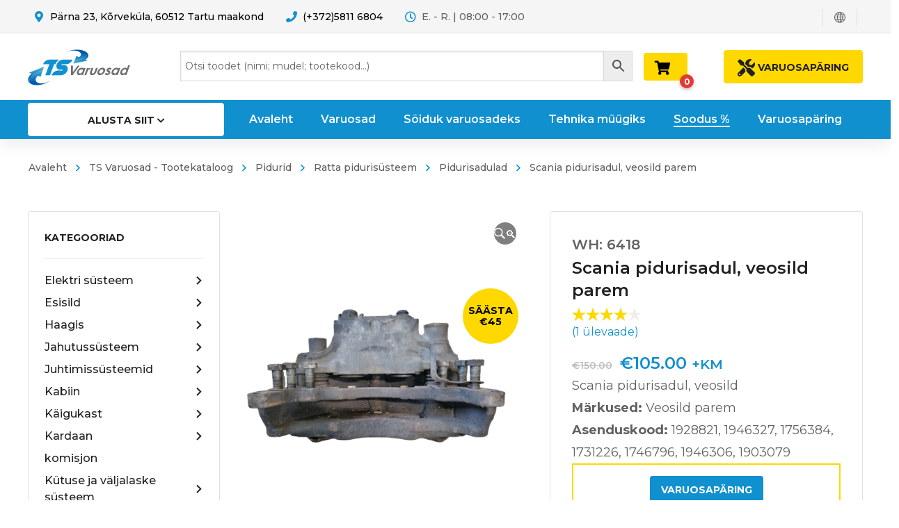

--- FILE ---
content_type: text/html; charset=UTF-8
request_url: https://tsvaruosad.ee/toode/scania-pidurisadul-veosild-parem-8/
body_size: 60991
content:
<!DOCTYPE html>
<html class="no-js" lang="et">
<head>
	<!-- META TAGS -->
	<meta charset="UTF-8" />
	<meta name="viewport" content="width=device-width, initial-scale=1, maximum-scale=8">
	<!-- LINK TAGS -->
	<link rel="pingback" href="https://tsvaruosad.ee/xmlrpc.php" />
	                        <script>
                            /* You can add more configuration options to webfontloader by previously defining the WebFontConfig with your options */
                            if ( typeof WebFontConfig === "undefined" ) {
                                WebFontConfig = new Object();
                            }
                            WebFontConfig['google'] = {families: ['Montserrat:100,200,300,400,500,600,700,800,900,100italic,200italic,300italic,400italic,500italic,600italic,700italic,800italic,900italic']};

                            (function() {
                                var wf = document.createElement( 'script' );
                                wf.src = 'https://ajax.googleapis.com/ajax/libs/webfont/1.5.3/webfont.js';
                                wf.type = 'text/javascript';
                                wf.async = 'true';
                                var s = document.getElementsByTagName( 'script' )[0];
                                s.parentNode.insertBefore( wf, s );
                            })();
                        </script>
                        <meta name='robots' content='index, follow, max-image-preview:large, max-snippet:-1, max-video-preview:-1' />

	<!-- This site is optimized with the Yoast SEO plugin v26.7 - https://yoast.com/wordpress/plugins/seo/ -->
	<title>Scania pidurisadul, veosild parem - TSVaruosad</title>
	<link rel="canonical" href="https://tsvaruosad.ee/toode/scania-pidurisadul-veosild-parem-8/" />
	<meta property="og:locale" content="et_EE" />
	<meta property="og:type" content="article" />
	<meta property="og:title" content="Scania pidurisadul, veosild parem - TSVaruosad" />
	<meta property="og:description" content="Scania pidurisadul, veosildMärkused: Veosild paremAsenduskood: 1928821, 1946327, 1756384, 1731226, 1746796, 1946306, 1903079" />
	<meta property="og:url" content="https://tsvaruosad.ee/toode/scania-pidurisadul-veosild-parem-8/" />
	<meta property="og:site_name" content="TSVaruosad" />
	<meta property="article:publisher" content="https://www.facebook.com/TSvaruosad/" />
	<meta property="article:modified_time" content="2026-01-16T20:30:37+00:00" />
	<meta property="og:image" content="https://tsvaruosad.ee/wp-content/uploads/6418kk.png" />
	<meta property="og:image:width" content="1080" />
	<meta property="og:image:height" content="1080" />
	<meta property="og:image:type" content="image/png" />
	<meta name="twitter:card" content="summary_large_image" />
	<meta name="twitter:label1" content="Est. reading time" />
	<meta name="twitter:data1" content="1 minut" />
	<script type="application/ld+json" class="yoast-schema-graph">{"@context":"https://schema.org","@graph":[{"@type":"WebPage","@id":"https://tsvaruosad.ee/toode/scania-pidurisadul-veosild-parem-8/","url":"https://tsvaruosad.ee/toode/scania-pidurisadul-veosild-parem-8/","name":"Scania pidurisadul, veosild parem - TSVaruosad","isPartOf":{"@id":"https://tsvaruosad.ee/#website"},"primaryImageOfPage":{"@id":"https://tsvaruosad.ee/toode/scania-pidurisadul-veosild-parem-8/#primaryimage"},"image":{"@id":"https://tsvaruosad.ee/toode/scania-pidurisadul-veosild-parem-8/#primaryimage"},"thumbnailUrl":"https://tsvaruosad.ee/wp-content/uploads/6418kk.png","datePublished":"2022-11-30T20:25:10+00:00","dateModified":"2026-01-16T20:30:37+00:00","breadcrumb":{"@id":"https://tsvaruosad.ee/toode/scania-pidurisadul-veosild-parem-8/#breadcrumb"},"inLanguage":"et","potentialAction":[{"@type":"ReadAction","target":["https://tsvaruosad.ee/toode/scania-pidurisadul-veosild-parem-8/"]}]},{"@type":"ImageObject","inLanguage":"et","@id":"https://tsvaruosad.ee/toode/scania-pidurisadul-veosild-parem-8/#primaryimage","url":"https://tsvaruosad.ee/wp-content/uploads/6418kk.png","contentUrl":"https://tsvaruosad.ee/wp-content/uploads/6418kk.png","width":1080,"height":1080},{"@type":"BreadcrumbList","@id":"https://tsvaruosad.ee/toode/scania-pidurisadul-veosild-parem-8/#breadcrumb","itemListElement":[{"@type":"ListItem","position":1,"name":"Home","item":"https://tsvaruosad.ee/"},{"@type":"ListItem","position":2,"name":"Varuosad","item":"https://tsvaruosad.ee/varuosad/"},{"@type":"ListItem","position":3,"name":"Scania pidurisadul, veosild parem"}]},{"@type":"WebSite","@id":"https://tsvaruosad.ee/#website","url":"https://tsvaruosad.ee/","name":"TSVaruosad","description":"Varuosad Teie rasketehnikale!","publisher":{"@id":"https://tsvaruosad.ee/#organization"},"potentialAction":[{"@type":"SearchAction","target":{"@type":"EntryPoint","urlTemplate":"https://tsvaruosad.ee/?s={search_term_string}"},"query-input":{"@type":"PropertyValueSpecification","valueRequired":true,"valueName":"search_term_string"}}],"inLanguage":"et"},{"@type":"Organization","@id":"https://tsvaruosad.ee/#organization","name":"TSVaruosad","url":"https://tsvaruosad.ee/","logo":{"@type":"ImageObject","inLanguage":"et","@id":"https://tsvaruosad.ee/#/schema/logo/image/","url":"https://tsvaruosad.ee/wp-content/uploads/2020/03/TSvaruosad_logo.png","contentUrl":"https://tsvaruosad.ee/wp-content/uploads/2020/03/TSvaruosad_logo.png","width":791,"height":276,"caption":"TSVaruosad"},"image":{"@id":"https://tsvaruosad.ee/#/schema/logo/image/"},"sameAs":["https://www.facebook.com/TSvaruosad/"]}]}</script>
	<!-- / Yoast SEO plugin. -->


<link rel='dns-prefetch' href='//maps.google.com' />
<link rel='dns-prefetch' href='//capi-automation.s3.us-east-2.amazonaws.com' />
<link rel="alternate" type="application/rss+xml" title="TSVaruosad &raquo; RSS" href="https://tsvaruosad.ee/feed/" />
<link rel="alternate" type="application/rss+xml" title="TSVaruosad &raquo; Kommentaaride RSS" href="https://tsvaruosad.ee/comments/feed/" />
<link rel="alternate" type="application/rss+xml" title="TSVaruosad &raquo; Scania pidurisadul, veosild parem Kommentaaride RSS" href="https://tsvaruosad.ee/toode/scania-pidurisadul-veosild-parem-8/feed/" />
<link rel="alternate" title="oEmbed (JSON)" type="application/json+oembed" href="https://tsvaruosad.ee/wp-json/oembed/1.0/embed?url=https%3A%2F%2Ftsvaruosad.ee%2Ftoode%2Fscania-pidurisadul-veosild-parem-8%2F&#038;lang=et" />
<link rel="alternate" title="oEmbed (XML)" type="text/xml+oembed" href="https://tsvaruosad.ee/wp-json/oembed/1.0/embed?url=https%3A%2F%2Ftsvaruosad.ee%2Ftoode%2Fscania-pidurisadul-veosild-parem-8%2F&#038;format=xml&#038;lang=et" />
<style id='wp-img-auto-sizes-contain-inline-css' type='text/css'>
img:is([sizes=auto i],[sizes^="auto," i]){contain-intrinsic-size:3000px 1500px}
/*# sourceURL=wp-img-auto-sizes-contain-inline-css */
</style>
<style id='wp-emoji-styles-inline-css' type='text/css'>

	img.wp-smiley, img.emoji {
		display: inline !important;
		border: none !important;
		box-shadow: none !important;
		height: 1em !important;
		width: 1em !important;
		margin: 0 0.07em !important;
		vertical-align: -0.1em !important;
		background: none !important;
		padding: 0 !important;
	}
/*# sourceURL=wp-emoji-styles-inline-css */
</style>
<style id='wp-block-library-inline-css' type='text/css'>
:root{--wp-block-synced-color:#7a00df;--wp-block-synced-color--rgb:122,0,223;--wp-bound-block-color:var(--wp-block-synced-color);--wp-editor-canvas-background:#ddd;--wp-admin-theme-color:#007cba;--wp-admin-theme-color--rgb:0,124,186;--wp-admin-theme-color-darker-10:#006ba1;--wp-admin-theme-color-darker-10--rgb:0,107,160.5;--wp-admin-theme-color-darker-20:#005a87;--wp-admin-theme-color-darker-20--rgb:0,90,135;--wp-admin-border-width-focus:2px}@media (min-resolution:192dpi){:root{--wp-admin-border-width-focus:1.5px}}.wp-element-button{cursor:pointer}:root .has-very-light-gray-background-color{background-color:#eee}:root .has-very-dark-gray-background-color{background-color:#313131}:root .has-very-light-gray-color{color:#eee}:root .has-very-dark-gray-color{color:#313131}:root .has-vivid-green-cyan-to-vivid-cyan-blue-gradient-background{background:linear-gradient(135deg,#00d084,#0693e3)}:root .has-purple-crush-gradient-background{background:linear-gradient(135deg,#34e2e4,#4721fb 50%,#ab1dfe)}:root .has-hazy-dawn-gradient-background{background:linear-gradient(135deg,#faaca8,#dad0ec)}:root .has-subdued-olive-gradient-background{background:linear-gradient(135deg,#fafae1,#67a671)}:root .has-atomic-cream-gradient-background{background:linear-gradient(135deg,#fdd79a,#004a59)}:root .has-nightshade-gradient-background{background:linear-gradient(135deg,#330968,#31cdcf)}:root .has-midnight-gradient-background{background:linear-gradient(135deg,#020381,#2874fc)}:root{--wp--preset--font-size--normal:16px;--wp--preset--font-size--huge:42px}.has-regular-font-size{font-size:1em}.has-larger-font-size{font-size:2.625em}.has-normal-font-size{font-size:var(--wp--preset--font-size--normal)}.has-huge-font-size{font-size:var(--wp--preset--font-size--huge)}.has-text-align-center{text-align:center}.has-text-align-left{text-align:left}.has-text-align-right{text-align:right}.has-fit-text{white-space:nowrap!important}#end-resizable-editor-section{display:none}.aligncenter{clear:both}.items-justified-left{justify-content:flex-start}.items-justified-center{justify-content:center}.items-justified-right{justify-content:flex-end}.items-justified-space-between{justify-content:space-between}.screen-reader-text{border:0;clip-path:inset(50%);height:1px;margin:-1px;overflow:hidden;padding:0;position:absolute;width:1px;word-wrap:normal!important}.screen-reader-text:focus{background-color:#ddd;clip-path:none;color:#444;display:block;font-size:1em;height:auto;left:5px;line-height:normal;padding:15px 23px 14px;text-decoration:none;top:5px;width:auto;z-index:100000}html :where(.has-border-color){border-style:solid}html :where([style*=border-top-color]){border-top-style:solid}html :where([style*=border-right-color]){border-right-style:solid}html :where([style*=border-bottom-color]){border-bottom-style:solid}html :where([style*=border-left-color]){border-left-style:solid}html :where([style*=border-width]){border-style:solid}html :where([style*=border-top-width]){border-top-style:solid}html :where([style*=border-right-width]){border-right-style:solid}html :where([style*=border-bottom-width]){border-bottom-style:solid}html :where([style*=border-left-width]){border-left-style:solid}html :where(img[class*=wp-image-]){height:auto;max-width:100%}:where(figure){margin:0 0 1em}html :where(.is-position-sticky){--wp-admin--admin-bar--position-offset:var(--wp-admin--admin-bar--height,0px)}@media screen and (max-width:600px){html :where(.is-position-sticky){--wp-admin--admin-bar--position-offset:0px}}

/*# sourceURL=wp-block-library-inline-css */
</style><link rel='stylesheet' id='wc-blocks-style-css' href='https://tsvaruosad.ee/wp-content/plugins/woocommerce/assets/client/blocks/wc-blocks.css?ver=wc-10.4.3' type='text/css' media='all' />
<style id='global-styles-inline-css' type='text/css'>
:root{--wp--preset--aspect-ratio--square: 1;--wp--preset--aspect-ratio--4-3: 4/3;--wp--preset--aspect-ratio--3-4: 3/4;--wp--preset--aspect-ratio--3-2: 3/2;--wp--preset--aspect-ratio--2-3: 2/3;--wp--preset--aspect-ratio--16-9: 16/9;--wp--preset--aspect-ratio--9-16: 9/16;--wp--preset--color--black: #000000;--wp--preset--color--cyan-bluish-gray: #abb8c3;--wp--preset--color--white: #ffffff;--wp--preset--color--pale-pink: #f78da7;--wp--preset--color--vivid-red: #cf2e2e;--wp--preset--color--luminous-vivid-orange: #ff6900;--wp--preset--color--luminous-vivid-amber: #fcb900;--wp--preset--color--light-green-cyan: #7bdcb5;--wp--preset--color--vivid-green-cyan: #00d084;--wp--preset--color--pale-cyan-blue: #8ed1fc;--wp--preset--color--vivid-cyan-blue: #0693e3;--wp--preset--color--vivid-purple: #9b51e0;--wp--preset--gradient--vivid-cyan-blue-to-vivid-purple: linear-gradient(135deg,rgb(6,147,227) 0%,rgb(155,81,224) 100%);--wp--preset--gradient--light-green-cyan-to-vivid-green-cyan: linear-gradient(135deg,rgb(122,220,180) 0%,rgb(0,208,130) 100%);--wp--preset--gradient--luminous-vivid-amber-to-luminous-vivid-orange: linear-gradient(135deg,rgb(252,185,0) 0%,rgb(255,105,0) 100%);--wp--preset--gradient--luminous-vivid-orange-to-vivid-red: linear-gradient(135deg,rgb(255,105,0) 0%,rgb(207,46,46) 100%);--wp--preset--gradient--very-light-gray-to-cyan-bluish-gray: linear-gradient(135deg,rgb(238,238,238) 0%,rgb(169,184,195) 100%);--wp--preset--gradient--cool-to-warm-spectrum: linear-gradient(135deg,rgb(74,234,220) 0%,rgb(151,120,209) 20%,rgb(207,42,186) 40%,rgb(238,44,130) 60%,rgb(251,105,98) 80%,rgb(254,248,76) 100%);--wp--preset--gradient--blush-light-purple: linear-gradient(135deg,rgb(255,206,236) 0%,rgb(152,150,240) 100%);--wp--preset--gradient--blush-bordeaux: linear-gradient(135deg,rgb(254,205,165) 0%,rgb(254,45,45) 50%,rgb(107,0,62) 100%);--wp--preset--gradient--luminous-dusk: linear-gradient(135deg,rgb(255,203,112) 0%,rgb(199,81,192) 50%,rgb(65,88,208) 100%);--wp--preset--gradient--pale-ocean: linear-gradient(135deg,rgb(255,245,203) 0%,rgb(182,227,212) 50%,rgb(51,167,181) 100%);--wp--preset--gradient--electric-grass: linear-gradient(135deg,rgb(202,248,128) 0%,rgb(113,206,126) 100%);--wp--preset--gradient--midnight: linear-gradient(135deg,rgb(2,3,129) 0%,rgb(40,116,252) 100%);--wp--preset--font-size--small: 13px;--wp--preset--font-size--medium: 20px;--wp--preset--font-size--large: 36px;--wp--preset--font-size--x-large: 42px;--wp--preset--spacing--20: 0.44rem;--wp--preset--spacing--30: 0.67rem;--wp--preset--spacing--40: 1rem;--wp--preset--spacing--50: 1.5rem;--wp--preset--spacing--60: 2.25rem;--wp--preset--spacing--70: 3.38rem;--wp--preset--spacing--80: 5.06rem;--wp--preset--shadow--natural: 6px 6px 9px rgba(0, 0, 0, 0.2);--wp--preset--shadow--deep: 12px 12px 50px rgba(0, 0, 0, 0.4);--wp--preset--shadow--sharp: 6px 6px 0px rgba(0, 0, 0, 0.2);--wp--preset--shadow--outlined: 6px 6px 0px -3px rgb(255, 255, 255), 6px 6px rgb(0, 0, 0);--wp--preset--shadow--crisp: 6px 6px 0px rgb(0, 0, 0);}:where(.is-layout-flex){gap: 0.5em;}:where(.is-layout-grid){gap: 0.5em;}body .is-layout-flex{display: flex;}.is-layout-flex{flex-wrap: wrap;align-items: center;}.is-layout-flex > :is(*, div){margin: 0;}body .is-layout-grid{display: grid;}.is-layout-grid > :is(*, div){margin: 0;}:where(.wp-block-columns.is-layout-flex){gap: 2em;}:where(.wp-block-columns.is-layout-grid){gap: 2em;}:where(.wp-block-post-template.is-layout-flex){gap: 1.25em;}:where(.wp-block-post-template.is-layout-grid){gap: 1.25em;}.has-black-color{color: var(--wp--preset--color--black) !important;}.has-cyan-bluish-gray-color{color: var(--wp--preset--color--cyan-bluish-gray) !important;}.has-white-color{color: var(--wp--preset--color--white) !important;}.has-pale-pink-color{color: var(--wp--preset--color--pale-pink) !important;}.has-vivid-red-color{color: var(--wp--preset--color--vivid-red) !important;}.has-luminous-vivid-orange-color{color: var(--wp--preset--color--luminous-vivid-orange) !important;}.has-luminous-vivid-amber-color{color: var(--wp--preset--color--luminous-vivid-amber) !important;}.has-light-green-cyan-color{color: var(--wp--preset--color--light-green-cyan) !important;}.has-vivid-green-cyan-color{color: var(--wp--preset--color--vivid-green-cyan) !important;}.has-pale-cyan-blue-color{color: var(--wp--preset--color--pale-cyan-blue) !important;}.has-vivid-cyan-blue-color{color: var(--wp--preset--color--vivid-cyan-blue) !important;}.has-vivid-purple-color{color: var(--wp--preset--color--vivid-purple) !important;}.has-black-background-color{background-color: var(--wp--preset--color--black) !important;}.has-cyan-bluish-gray-background-color{background-color: var(--wp--preset--color--cyan-bluish-gray) !important;}.has-white-background-color{background-color: var(--wp--preset--color--white) !important;}.has-pale-pink-background-color{background-color: var(--wp--preset--color--pale-pink) !important;}.has-vivid-red-background-color{background-color: var(--wp--preset--color--vivid-red) !important;}.has-luminous-vivid-orange-background-color{background-color: var(--wp--preset--color--luminous-vivid-orange) !important;}.has-luminous-vivid-amber-background-color{background-color: var(--wp--preset--color--luminous-vivid-amber) !important;}.has-light-green-cyan-background-color{background-color: var(--wp--preset--color--light-green-cyan) !important;}.has-vivid-green-cyan-background-color{background-color: var(--wp--preset--color--vivid-green-cyan) !important;}.has-pale-cyan-blue-background-color{background-color: var(--wp--preset--color--pale-cyan-blue) !important;}.has-vivid-cyan-blue-background-color{background-color: var(--wp--preset--color--vivid-cyan-blue) !important;}.has-vivid-purple-background-color{background-color: var(--wp--preset--color--vivid-purple) !important;}.has-black-border-color{border-color: var(--wp--preset--color--black) !important;}.has-cyan-bluish-gray-border-color{border-color: var(--wp--preset--color--cyan-bluish-gray) !important;}.has-white-border-color{border-color: var(--wp--preset--color--white) !important;}.has-pale-pink-border-color{border-color: var(--wp--preset--color--pale-pink) !important;}.has-vivid-red-border-color{border-color: var(--wp--preset--color--vivid-red) !important;}.has-luminous-vivid-orange-border-color{border-color: var(--wp--preset--color--luminous-vivid-orange) !important;}.has-luminous-vivid-amber-border-color{border-color: var(--wp--preset--color--luminous-vivid-amber) !important;}.has-light-green-cyan-border-color{border-color: var(--wp--preset--color--light-green-cyan) !important;}.has-vivid-green-cyan-border-color{border-color: var(--wp--preset--color--vivid-green-cyan) !important;}.has-pale-cyan-blue-border-color{border-color: var(--wp--preset--color--pale-cyan-blue) !important;}.has-vivid-cyan-blue-border-color{border-color: var(--wp--preset--color--vivid-cyan-blue) !important;}.has-vivid-purple-border-color{border-color: var(--wp--preset--color--vivid-purple) !important;}.has-vivid-cyan-blue-to-vivid-purple-gradient-background{background: var(--wp--preset--gradient--vivid-cyan-blue-to-vivid-purple) !important;}.has-light-green-cyan-to-vivid-green-cyan-gradient-background{background: var(--wp--preset--gradient--light-green-cyan-to-vivid-green-cyan) !important;}.has-luminous-vivid-amber-to-luminous-vivid-orange-gradient-background{background: var(--wp--preset--gradient--luminous-vivid-amber-to-luminous-vivid-orange) !important;}.has-luminous-vivid-orange-to-vivid-red-gradient-background{background: var(--wp--preset--gradient--luminous-vivid-orange-to-vivid-red) !important;}.has-very-light-gray-to-cyan-bluish-gray-gradient-background{background: var(--wp--preset--gradient--very-light-gray-to-cyan-bluish-gray) !important;}.has-cool-to-warm-spectrum-gradient-background{background: var(--wp--preset--gradient--cool-to-warm-spectrum) !important;}.has-blush-light-purple-gradient-background{background: var(--wp--preset--gradient--blush-light-purple) !important;}.has-blush-bordeaux-gradient-background{background: var(--wp--preset--gradient--blush-bordeaux) !important;}.has-luminous-dusk-gradient-background{background: var(--wp--preset--gradient--luminous-dusk) !important;}.has-pale-ocean-gradient-background{background: var(--wp--preset--gradient--pale-ocean) !important;}.has-electric-grass-gradient-background{background: var(--wp--preset--gradient--electric-grass) !important;}.has-midnight-gradient-background{background: var(--wp--preset--gradient--midnight) !important;}.has-small-font-size{font-size: var(--wp--preset--font-size--small) !important;}.has-medium-font-size{font-size: var(--wp--preset--font-size--medium) !important;}.has-large-font-size{font-size: var(--wp--preset--font-size--large) !important;}.has-x-large-font-size{font-size: var(--wp--preset--font-size--x-large) !important;}
/*# sourceURL=global-styles-inline-css */
</style>

<style id='classic-theme-styles-inline-css' type='text/css'>
/*! This file is auto-generated */
.wp-block-button__link{color:#fff;background-color:#32373c;border-radius:9999px;box-shadow:none;text-decoration:none;padding:calc(.667em + 2px) calc(1.333em + 2px);font-size:1.125em}.wp-block-file__button{background:#32373c;color:#fff;text-decoration:none}
/*# sourceURL=/wp-includes/css/classic-themes.min.css */
</style>
<link rel='stylesheet' id='contact-form-7-css' href='https://tsvaruosad.ee/wp-content/plugins/contact-form-7/includes/css/styles.css?ver=6.1.4' type='text/css' media='all' />
<link rel='stylesheet' id='js_composer_front-css' href='https://tsvaruosad.ee/wp-content/plugins/js_composer/assets/css/js_composer.min.css?ver=7.8' type='text/css' media='all' />
<link rel='stylesheet' id='photoswipe-css' href='https://tsvaruosad.ee/wp-content/plugins/woocommerce/assets/css/photoswipe/photoswipe.min.css?ver=10.4.3' type='text/css' media='all' />
<link rel='stylesheet' id='photoswipe-default-skin-css' href='https://tsvaruosad.ee/wp-content/plugins/woocommerce/assets/css/photoswipe/default-skin/default-skin.min.css?ver=10.4.3' type='text/css' media='all' />
<style id='woocommerce-inline-inline-css' type='text/css'>
.woocommerce form .form-row .required { visibility: visible; }
/*# sourceURL=woocommerce-inline-inline-css */
</style>
<link rel='stylesheet' id='aws-style-css' href='https://tsvaruosad.ee/wp-content/plugins/advanced-woo-search/assets/css/common.min.css?ver=3.51' type='text/css' media='all' />
<link rel='stylesheet' id='ywctm-frontend-css' href='https://tsvaruosad.ee/wp-content/plugins/yith-woocommerce-catalog-mode/assets/css/frontend.min.css?ver=2.51.0' type='text/css' media='all' />
<style id='ywctm-frontend-inline-css' type='text/css'>
form.cart button.single_add_to_cart_button, .ppc-button-wrapper, .wc-ppcp-paylater-msg__container, form.cart .quantity, table.variations, form.variations_form, .single_variation_wrap .variations_button, .widget.woocommerce.widget_shopping_cart{display: none !important}
/*# sourceURL=ywctm-frontend-inline-css */
</style>
<link rel='stylesheet' id='yith-quick-view-css' href='https://tsvaruosad.ee/wp-content/plugins/yith-woocommerce-quick-view/assets/css/yith-quick-view.css?ver=2.10.0' type='text/css' media='all' />
<style id='yith-quick-view-inline-css' type='text/css'>

				#yith-quick-view-modal .yith-quick-view-overlay{background:rgba( 0, 0, 0, 0.8)}
				#yith-quick-view-modal .yith-wcqv-main{background:#ffffff;}
				#yith-quick-view-close{color:#cdcdcd;}
				#yith-quick-view-close:hover{color:#ff0000;}
/*# sourceURL=yith-quick-view-inline-css */
</style>
<link rel='stylesheet' id='mobimax_enovathemes-parent-style-css' href='https://tsvaruosad.ee/wp-content/themes/mobimax/style.css?ver=6.9' type='text/css' media='all' />
<link rel='stylesheet' id='mobimax-style-css' href='https://tsvaruosad.ee/wp-content/themes/mobimax-child/style.css?ver=6.9' type='text/css' media='all' />
<link rel='stylesheet' id='tsro-frontend-css' href='https://tsvaruosad.ee/wp-content/plugins/ts-request-order/assets/css/frontend.css?ver=0.1.0' type='text/css' media='all' />
<link rel='stylesheet' id='dynamic-styles-css' href='https://tsvaruosad.ee/wp-content/themes/mobimax/css/dynamic-styles.css?ver=6.9' type='text/css' media='all' />
<style id='dynamic-styles-inline-css' type='text/css'>
body,input,select,pre,code,kbd,samp,dt,#cancel-comment-reply-link,.box-item-content, textarea, .widget_price_filter .price_label,.demo-icon-pack span:after {font-size:16px;font-weight:400;font-family:Montserrat;line-height:32px;letter-spacing:0px;color:#616161;}.header-login .login-title, .cart-contents {font-size:16px;font-weight:400;font-family:Montserrat;letter-spacing:0px;}h1,h2,h3,h4,h5,h6, .woocommerce-page #et-content .shop_table .product-name > a:not(.yith-wcqv-button),.woocommerce-Tabs-panel .shop_attributes th,#reply-title,.et-circle-progress .circle-content,.et-timer .timer-count,.et-pricing-table .currency,.et-pricing-table .price,.et-counter .counter,.et-progress .percent,.error404-default-subtitle,.yith-woocompare-widget ul.products-list li .title,.woocommerce-MyAccount-navigation ul li a,.woocommerce-tabs .tabs li a {font-family:Montserrat;text-transform:none;font-weight:700;letter-spacing:0px;color:#212121;}.product .summary .price{font-family:Montserrat;text-transform:none;font-weight:700;letter-spacing:0px;}.widget_layered_nav ul li a, .widget_nav_menu ul li a, .widget_product_categories ul li a,.widget_categories ul li a,.post-single-navigation a, .widget_pages ul li a, .widget_archive ul li a, .widget_meta ul li a, .widget_recent_entries ul li a, .widget_rss ul li a, .widget_icl_lang_sel_widget li a, .recentcomments a, .widget_product_search form button:before, .page-content-wrap .widget_shopping_cart .cart_list li .remove{font-family:Montserrat;font-weight:700;letter-spacing:0px;color:#212121;}.woocommerce-page #et-content .shop_table .product-name > a:not(.yith-wcqv-button),.widget_et_recent_entries .post-title a,.widget_products .product_list_widget > li .product-title a,.widget_recently_viewed_products .product_list_widget > li .product-title a,.widget_recent_reviews .product_list_widget > li .product-title a,.widget_top_rated_products .product_list_widget > li .product-title a {color:#212121 !important;}.page-content-wrap .widget_shopping_cart .cart-product-title a,.et-circle-progress .percent {color:#212121;}h1 {font-size:48px; line-height:56px;}h2 {font-size:40px; line-height:48px;}h3 {font-size:32px; line-height:40px;}h4 {font-size:24px; line-height:32px;}h5 {font-size:20px; line-height:28px;}h6 {font-size:18px; line-height:26px;}.widgettitle{font-size:20px; line-height:28px;}.woocommerce-Tabs-panel h2,.shop_table .product-name > a:not(.yith-wcqv-button),.widget_layered_nav ul li a, .widget_nav_menu ul li a, .widget_product_categories ul li a,.yith-woocompare-widget ul.products-list li .title{font-size:18px; line-height:26px;}#reply-title,.woocommerce h2{font-size:24px; line-height:32px;}.et-timer .timer-count{font-size:48px; line-height:56px;}.et-circle-progress .percent{font-size:48px; line-height:48px;}#loop-posts .post-title:hover,#loop-posts .post-title a:hover,.et-shortcode-posts .post-title:hover,.et-shortcode-posts .post-title a:hover,.loop-product .post-title:hover,.loop-product .post-title a:hover,.post-social-share > .social-links > a:hover,.related-posts .post .post-title a:hover,.product .summary .price ins,.page-content-wrap .widget_shopping_cart .cart-product-title a:hover,.page-content-wrap .widget_shopping_cart .cart-product-title:hover a,.widget_products .product_list_widget > li > a:hover .product-title,.widget_recently_viewed_products .product_list_widget > li > a:hover .product-title,.widget_recent_reviews .product_list_widget > li > a:hover .product-title,.widget_top_rated_products .product_list_widget > li > a:hover .product-title,.search-posts .post-title a:hover,.search-posts .post-title:hover a,.et-testimonial-item .rating span,.plyr--full-ui input[type=range],.comment-meta .comment-date-time a:hover,.comment-author a:hover,.comment-content .edit-link a a,#cancel-comment-reply-link:hover,.woocommerce-review-link,.yith-woocompare-widget ul.products-list li .title:hover,.yith-woocompare-widget ul.products-list li .remove:hover,.product .price,.widget .woocommerce-Price-amount,.star-rating,.comment-form-rating a,.comment-form-rating a:after,.widget_nav_menu ul li.current-menu-item a,.dgwt-wcas-sp .woocommerce-Price-amount,.dgwt-wcas-pd-price .woocommerce-Price-amount,.post-meta > *,.enovathemes-filter .filter.active,.shop-cat-list a:hover,.shop-cat-list a.active {color:#1190d0;}.post-single-navigation a:hover,.post-meta a:hover,.widget_et_recent_entries .post-title:hover a,.widget_categories ul li a:hover,.widget_pages ul li a:hover,.widget_archive ul li a:hover,.widget_meta ul li a:hover,.widget_layered_nav ul li a:hover,.widget_nav_menu ul li a:hover,.widget_product_categories ul li a:hover,.widget_product_categories ul li.current-cat > a,.widget_recent_entries ul li a:hover, .widget_rss ul li a:hover,.widget_icl_lang_sel_widget li a:hover,.widget_products .product_list_widget > li .product-title:hover a,.widget_recently_viewed_products .product_list_widget > li .product-title:hover a,.widget_recent_reviews .product_list_widget > li .product-title:hover a,.widget_top_rated_products .product_list_widget > li .product-title:hover a,.recentcomments a:hover,#yith-quick-view-close:hover,.page-content-wrap .widget_shopping_cart .cart_list li .remove:hover,.woocommerce-page #et-content .shop_table .product-name > a:not(.yith-wcqv-button):hover,.product-layout-single .summary .yith-wcwl-add-to-wishlist a:hover,.yith-wcwl-add-to-wishlist a:hover,.yith-wcwl-add-to-wishlist .exists a,.yith-wcwl-add-to-wishlist .yith-wcwl-wishlistaddedbrowse a,.yith-wcwl-add-to-wishlist .hide + .show a,.loop-product .woosc-btn:hover:before,.custom-product .woosc-btn:hover:before,.loop-product .woosc-btn.woosc-btn-added:before,.custom-product .woosc-btn.woosc-btn-added:before,.widget_categories ul li a:hover:after,.widget_pages ul li a:hover:after,.widget_archive ul li a:hover:after,.widget_meta ul li a:hover:after,.widget_layered_nav ul li a:hover:after,.widget_layered_nav ul li.chosen > a:after,.widget_rating_filter ul li a:hover:after,.widget_rating_filter ul li.chosen > a:after,.dgwt-wcas-pd-rating .star-rating,.woocommerce-MyAccount-navigation li.is-active a,.post .post-meta,.related-posts-title,.comment-reply-title,.comments-title,.upsells > h4,.crosssells > h4,.related > h4,#reply-title,.et-person .name {color:#1190d0 !important;}.post-read-more:after,.comment-reply-link:after,.enovathemes-navigation a:hover,.enovathemes-navigation .current,.woocommerce-pagination a:hover,.woocommerce-pagination .current,.post-sticky,.post-media .flex-direction-nav li a:hover,.post-media .flex-control-nav li a:hover,.post-media .flex-control-nav li a.flex-active,.slick-dots li button:hover,.slick-dots li.slick-active button,.owl-carousel .owl-nav > *:hover,.overlay-flip-hor .overlay-hover .post-image-overlay, .overlay-flip-ver .overlay-hover .post-image-overlay,.image-move-up .post-image-overlay,.image-move-down .post-image-overlay,.image-move-left .post-image-overlay,.image-move-right .post-image-overlay,.overlay-image-move-up .post-image-overlay,.overlay-image-move-down .post-image-overlay,.overlay-image-move-left .post-image-overlay,.overlay-image-move-right .post-image-overlay,.product .onsale,.product-quick-view:hover,.yith-woocompare-widget a.compare,.yith-woocompare-widget a.clear-all,.added_to_cart,.woocommerce-store-notice.demo_store,.shop_table .product-remove a:hover,.et-accordion .toggle-title.active,.tabset .tab.active,.et-mailchimp input[type="text"] + .after,.owl-carousel .owl-dots > .owl-dot.active,.et-pricing-table .label,.mob-menu-toggle-alt,.full #loop-posts .format-link .post-body-inner-wrap,.single-post-page > .format-link .format-container,.plyr--audio .plyr__control.plyr__tab-focus,.plyr--audio .plyr__control:hover,.plyr--audio .plyr__control[aria-expanded=true],.plyr--video .plyr__control.plyr__tab-focus,.plyr--video .plyr__control:hover,.plyr--video .plyr__control[aria-expanded=true],.plyr__control--overlaid:focus,.plyr__control--overlaid:hover,.plyr__menu__container .plyr__control[role=menuitemradio][aria-checked=true]::before,.woocommerce-tabs .tabs li.active a,.woocommerce-tabs .tabs li a:hover,.et-image .curtain,.et-breadcrumbs a:after,.nivo-lightbox-prev:hover,.nivo-lightbox-next:hover,.nivo-lightbox-close:hover,.added_to_cart:after,.et-pricing-table .plan:after,.et-video .modal-video-poster:before,.widget_title:before,.widgettitle:before,.product .post-image-overlay > .overlay-read-more:hover,.product .post-image-overlay > .post-image-overlay-content > .overlay-read-more:hover,.widget_price_filter .ui-slider .ui-slider-handle,.widget-area .dgwt-wcas-sf-wrapp button.dgwt-wcas-search-submit,.post-date-side,.single-product-progress .bar,.enovathemes-filter .filter-toggle,.shop-cat-list-title span:before,.shop-cat-list-title span:after {background-color:#1190d0;}.mejs-controls .mejs-time-rail .mejs-time-current,.slick-slider .slick-prev:hover,.slick-slider .slick-next:hover,.widget_tag_cloud .tagcloud a:after,.widget_product_tag_cloud .tagcloud a:after,.widget_price_filter .ui-slider-horizontal .ui-slider-range,#cboxClose:hover,.wooscp-area .wooscp-inner .wooscp-bar .wooscp-bar-btn {background-color:#1190d0 !important;}.plyr--video .plyr__controls {background:rgba(17,144,208,0.5) !important;}.widget-area .dgwt-wcas-sf-wrapp button.dgwt-wcas-search-submit:hover {background-color:rgb(-3,124,188) !important;}ul.chat li:nth-child(2n+2) > p {background-color:rgba(17,144,208,0.1);color:#1190d0 !important;}.plyr__control--overlaid {background-color:#1190d0;}.plyr__control.plyr__tab-focus {box-shadow:0 8px 24px 0 rgba(17,144,208,0.5);}#yith-wcwl-popup-message {color:#1190d0 !important;box-shadow:inset 0 0 0 1px #1190d0;}.post-image-overlay > .overlay-read-more:hover,.post-image-overlay > .post-image-overlay-content > .overlay-read-more:hover{color:#1190d0 !important;box-shadow:inset 0 0 0 1px #1190d0;}.ajax-add-to-cart-loading .circle-loader,.yith-wcwl-add-to-wishlist a:after {border-left-color:#1190d0;}.ajax-add-to-cart-loading .load-complete,.widget-area .dgwt-wcas-sf-wrapp input[type=search].dgwt-wcas-search-input {border-color:#1190d0 !important;}.ajax-add-to-cart-loading .checkmark:after {border-right:1px solid #1190d0;border-top:1px solid #1190d0;}blockquote {background-color:rgba(17,144,208,0.05) !important;border-left:8px solid #1190d0 !important;color:#1190d0 !important;}.wp-block-quote[style*="text-align:right"],.wp-block-quote[style*="text-align:right"] {border-right:8px solid #1190d0 !important;}.et-pricing-table.highlight-true .pricing-table-inner {border-color:#1190d0 !important;}.counter-moving-child:before {border-color:#1190d0;}.highlight-true .testimonial-content {box-shadow:inset 0 0 0 1px #1190d0;border-color:#1190d0;}.highlight-true .testimonial-content:after {border-color:#1190d0 transparent transparent transparent;}.woocommerce-product-gallery .flex-control-nav li img.flex-active {box-shadow:0 0 0 1px #1190d0;}.enovathemes-navigation a:hover,.enovathemes-navigation .current,.woocommerce-pagination a:hover,.woocommerce-pagination .current {box-shadow:inset 0 0 0 1px #1190d0;}.widget_categories ul li a:hover:before,.widget_pages ul li a:hover:before,.widget_archive ul li a:hover:before,.widget_meta ul li a:hover:before,.widget_nav_menu ul li a:hover:before,.widget_layered_nav ul li a:hover:before,.widget_layered_nav ul li.chosen > a:before,.widget_rating_filter ul li a:hover:before,.widget_rating_filter ul li.chosen > a:before{box-shadow:inset 0 0 0 2px #1190d0;}.overlay-fall .overlay-hover .post-image-overlay {background-color:#1190d0;}#header-menu-default > .menu-item.depth-0 > .mi-link .txt:after {border-bottom-color:#1190d0;}a:hover,.comment-content .edit-link a a:hover,.woocommerce-review-link:hover,.product_meta a:hover {color:#e05c0b;}.widget_tag_cloud .tagcloud a:hover:after,.widget_product_tag_cloud .tagcloud a:hover:after {background-color:#e05c0b !important;}#to-top {width:40px;height:40px;line-height:40px !important;font-size:16px;border-radius:4px;color:#ffffff;background-color:#1190d0;}#to-top:hover {color:#1190d0;background-color:#ffffff;}#to-top .et-ink {background-color:#1190d0;}html,#gen-wrap {background-color:#ffffff;}.site-loading {background-color:#ffffff;}.site-loading .site-loading-bar:after {background-color:#e05c0b;}.product .summary .woocommerce-product-rating .star-rating,.et-testimonial .author-info-wrapper .rating span {color:#ffd800;}.single-product-wrapper .onsale {background-color:#ffd800;color:#000000;}textarea, select, input[type="date"], input[type="datetime"], input[type="datetime-local"], input[type="email"], input[type="month"], input[type="number"], input[type="password"], input[type="search"], input[type="tel"], input[type="text"], input[type="time"], input[type="url"], input[type="week"], input[type="file"] {color:#616161;background-color:#ffffff;border-color:#e0e0e0;}.tech-page-search-form .search-icon,.widget_search form input[type="submit"]#searchsubmit + .search-icon, .widget_product_search form input[type="submit"] + .search-icon {color:#616161 !important;}.select2-container--default .select2-selection--single {color:#616161 !important;background-color:#ffffff !important;border-color:#e0e0e0 !important;}.select2-container--default .select2-selection--single .select2-selection__rendered{color:#616161 !important;}.select2-dropdown,.select2-container--default .select2-search--dropdown .select2-search__field {background-color:#ffffff !important;}textarea:focus, select:focus, input[type="date"]:focus, input[type="datetime"]:focus, input[type="datetime-local"]:focus, input[type="email"]:focus, input[type="month"]:focus, input[type="number"]:focus, input[type="password"]:focus, input[type="search"]:focus, input[type="tel"]:focus, input[type="text"]:focus, input[type="time"]:focus, input[type="url"]:focus, input[type="week"]:focus, input[type="file"]:focus {color:#616161;border-color:#ffd800;background-color:#ffffff;}.tech-page-search-form [type="submit"]#searchsubmit:hover + .search-icon,.widget_search form input[type="submit"]#searchsubmit:hover + .search-icon, .widget_product_search form input[type="submit"]:hover + .search-icon {color:#616161 !important;}.select2-container--default .select2-selection--single:focus {color:#616161 !important;border-color:#ffd800 !important;background-color:#ffffff !important;}.select2-container--default .select2-selection--single .select2-selection__rendered:focus{color:#616161 !important;}.select2-dropdown:focus,.select2-container--default .select2-search--dropdown .select2-search__field:focus {background-color:#ffffff !important;}input[type="button"], input[type="reset"], input[type="submit"], button:not(.plyr__control), .post-read-more, .comment-reply-link, a.checkout-button, .return-to-shop a, .wishlist_table .product-add-to-cart a, .wishlist_table .yith-wcqv-button, a.woocommerce-button,.product .button,.product .added_to_cart, #page-links > a, .edit-link a, .page-content-wrap .woocommerce-mini-cart__buttons > a, .woocommerce .wishlist_table td.product-add-to-cart a, .woocommerce-message .button, a.error404-button, .yith-woocompare-widget a.clear-all, .yith-woocompare-widget a.compare, .vin-result-btn, .pricing-table-footer .et-button, .woocommerce-message .button {color:#000000;font-family:Montserrat; font-weight:700; letter-spacing:0px; background-color:#ffd800;}.woocommerce-message .button {color:#000000 !important;}.et-button,.et-ajax-loader,.woocommerce-mini-cart__buttons > a,.yith-woocompare-widget a.compare,.yith-woocompare-widget a.clear-all,.added_to_cart,.widget_tag_cloud .tagcloud a,.post-tags a,.widget_product_tag_cloud .tagcloud a,.post-tags-single a {font-family:Montserrat; font-weight:700; letter-spacing:0px;}input[type="button"]:hover,input[type="reset"]:hover,input[type="submit"]:hover,button:hover,.post-read-more:hover, .comment-reply-link:hover,.product .button:hover,.yith-woocompare-widget a.compare:hover,.yith-woocompare-widget a.clear-all:hover,a.checkout-button:hover,.return-to-shop a:hover,.wishlist_table .product-add-to-cart a:hover,.wishlist_table .yith-wcqv-button:hover,a.woocommerce-button:hover,.woocommerce-mini-cart__buttons > a:hover,#page-links > a:hover,.edit-link a:hover,.et-ajax-loader:hover,.page-content-wrap .woocommerce-mini-cart__buttons > a:hover,.woocommerce .wishlist_table td.product-add-to-cart a:hover,.error404-button:hover,.yith-woocompare-widget a.clear-all:hover,.yith-woocompare-widget a.compare:hover,.vin-result-btn:hover,.pricing-table-footer .et-button:hover,.woocommerce-message .button:hover {color:#ffffff !important;background-color:#212121;}.woocommerce-message .button:hover {color:#ffffff !important;}.et-ajax-loader.loading:hover:after {border:2px solid #ffffff;}#loop-posts .post-title,.et-shortcode-posts .post-title {min-height:0px;}.loop-product .post-title {min-height:43px;}.loop-product .post-title {max-height:43px;overflow:hidden;}.header .vc-row-963116 {height:64px;}.header .vc-row-963116 .hbe {line-height:63px;}.header .vc-row-88286 {height:56px;}.header .vc-row-88286 .hbe {line-height:55px;}.header.sticky-true.active .vc-row-88286 {height:56px;}.header.sticky-true.active .vc-row-88286 .hbe {line-height:55px;height:56px;}.header-vertical-separator-722008 .line {border-bottom-color:rgba(255,255,255,0.2);border-bottom-style:solid;height:32px;border-bottom-width:32px;width:1px;}.header-vertical-separator-722008 {margin:0px 8px 0px 8px;}#mobile-toggle-352827 {color:#1190d0;background-color:transparent;box-shadow:none;}#mobile-toggle-352827:hover {color:#616161;background-color:transparent;box-shadow:none;}#mobile-container-toggle-352827 {margin:0px 4px 0px 0px;}#header-logo-302347 .logo {max-height:52px;}#header-logo-302347 .sticky-logo {max-height:52px;}#header-logo-302347 {margin:0px 0px 0px 8px;}#header-logo-757667 .logo {max-height:52px;}#header-logo-757667 .sticky-logo {max-height:52px;}#header-logo-757667 {margin:16px 0px 0px 12px;}#et-header-button-488404 > a {width:296px;height:48px;line-height:47px;padding-top:0;padding-bottom:0;font-size:14px !important;font-weight:700;letter-spacing:0px;text-transform:uppercase;color:#000000;border-radius:4px;}#et-header-button-488404 > a .icon {font-size:18px !important;}#et-header-button-488404 > a .icon {margin-right:8px !important;}#et-header-button-488404:hover > a {color:#ffffff;}#et-header-button-488404 > a .regular {background-color:#ffd800;}#et-header-button-488404 > a .hover {background-color:#000000;}#et-header-button-488404 > a .et-ink {color:#000000;}#et-header-button-488404 > a .et-ink {background-color:#ffffff;}#et-header-button-488404 {margin:0px 0px 0px 12px;}#mobile-container-814131 {color:#616161;background-color:#ffffff;padding:16px 0px 32px 0px;}#mobile-close-743396 {color:#1190d0;background-color:transparent;box-shadow:none;}#mobile-close-743396:hover {color:#212121;box-shadow:none;}#mobile-container-close-743396 {margin:12px 8px 0px 0px;}.et-gap-549073 {height:16px;}#mobile-menu-324351 > .menu-item > a {color:#212121;font-size:16px;line-height:26px;font-weight:600;letter-spacing:0px;text-transform:none;}#mobile-menu-324351 > .menu-item > a:hover {background-color:transparent;color:#1190d0;}#mobile-menu-324351 .menu-item > a:after, #mobile-menu-324351 > .menu-item:last-child:after {background-color:#e0e0e0;}#mobile-menu-324351 > .menu-item .sub-menu .menu-item > a {color:#616161;font-size:16px;line-height:26px;font-weight:600;text-transform:none;}#mobile-menu-324351 > .menu-item .sub-menu .menu-item > a:hover {color:#1190d0;background-color:transparent;}#mobile-menu-container-324351 {margin:0px 0px 0px 0px;}#mobile-menu-456260 > .menu-item > a {color:#212121;font-size:16px;line-height:26px;font-weight:600;letter-spacing:0px;text-transform:none;}#mobile-menu-456260 > .menu-item > a:hover {background-color:transparent;color:#1190d0;}#mobile-menu-456260 .menu-item > a:after, #mobile-menu-456260 > .menu-item:last-child:after {background-color:#e0e0e0;}#mobile-menu-456260 > .menu-item .sub-menu .menu-item > a {color:#616161;font-size:16px;line-height:26px;font-weight:600;text-transform:none;}#mobile-menu-456260 > .menu-item .sub-menu .menu-item > a:hover {color:#1190d0;background-color:transparent;}#mobile-menu-container-456260 {margin:0px 0px 0px 0px;}#et-heading-519002 .text-wrapper {background-color:transparent;padding:0;}#et-heading-519002 {color:#1190d0;font-size:14px;font-weight:700;line-height:24px;text-transform:uppercase;}#et-heading-519002 a {color:#1190d0;}#et-heading-519002 {margin:0px 0px 0px 16px;}#et-heading-519002 .text-wrapper {padding:0px 0px 0px 0px;}.vc_custom_1586377397698{border-bottom-width:1px !important;background-color:#e0e0e0 !important;border-bottom-style:solid !important;}.vc_custom_1586380406558{background-color:#ffffff !important;}.header .vc-row-620359 {height:48px;}.header .vc-row-620359 .hbe {line-height:47px;}.header .vc-row-271378 {z-index:2;}.header .vc-row-271378 {height:96px;}.header .vc-row-271378 .hbe {line-height:95px;}.header .vc-row-960818 {z-index:1;}.header .vc-row-960818 {height:56px;}.header .vc-row-960818 .hbe {line-height:55px;}#header-icon-69631 .hicon {color:#1190d0;background-color:transparent;box-shadow:none;}#header-icon-69631:hover .hicon {color:#1190d0;box-shadow:none;}#header-icon-69631 .hicon {margin:-2px 0px 0px 0px;}#header-icon-969829 .hicon {color:#1190d0;background-color:transparent;box-shadow:none;}#header-icon-969829:hover .hicon {color:#1190d0;box-shadow:none;}#header-icon-969829 .hicon {margin:-2px 0px 0px 24px;}#header-icon-487577 .hicon {color:#1190d0;background-color:transparent;box-shadow:none;}#header-icon-487577:hover .hicon {color:#1190d0;box-shadow:none;}#header-icon-487577 .hicon {margin:-2px 0px 0px 24px;}#header-slogan-520318 {margin:0px 0px 0px 0px;}#header-slogan-484136 {margin:0px 0px 0px 0px;}#header-slogan-551320 {margin:0px 0px 0px 0px;}.header-vertical-separator-135887 .line {border-bottom-color:#e0e0e0;border-bottom-style:solid;height:24px;border-bottom-width:24px;width:1px;}.header-vertical-separator-135887 {margin:0px 8px 0px 8px;}.header-vertical-separator-561232 .line {border-bottom-color:#e0e0e0;border-bottom-style:solid;height:24px;border-bottom-width:24px;width:1px;}.header-vertical-separator-561232 {margin:0px 8px 0px 16px;}#language-switcher-154255 .language-toggle {color:#616161;background-color:transparent;box-shadow:none;}#language-switcher-154255 .language-toggle:hover {color:#212121;background-color:transparent;box-shadow:none;}#language-switcher-154255 ul {background-color:#ffffff;width:140px;}#language-switcher-154255 .box-align-center ul {margin-left:-70px;}#language-switcher-154255 ul li a {color:#616161;background-color:#ffffff;}#language-switcher-154255 ul li a:hover {color:#1190d0;background-color:#f5f5f5;}#language-switcher-154255 {margin:0px 0px 0px 0px;}#header-logo-955106 .logo {max-height:52px;}#header-logo-955106 .sticky-logo {max-height:52px;}#header-logo-955106 {margin:0px 72px 0px 0px;}#et-header-button-914759 > a {width:282px;height:48px;line-height:47px;padding-top:0;padding-bottom:0;font-size:14px !important;font-weight:700;line-height:48px !important;text-transform:uppercase;color:#212121;border-radius:4px;}#et-header-button-914759 > a .icon {font-size:25px !important;}#et-header-button-914759:hover > a {color:#ffffff;}#et-header-button-914759 > a .regular {background-color:#ffd800;}#et-header-button-914759 > a .hover {background-color:#212121;}#et-header-button-914759 > a .et-ink {color:#212121;}#et-header-button-914759 > a .et-ink {background-color:#ffffff;}#et-header-button-914759 {margin:0px 0px 0px 0px;}#et-header-button-523195 > a {width:282px;height:48px;line-height:47px;padding-top:0;padding-bottom:0;font-size:14px !important;font-weight:700;line-height:48px !important;text-transform:uppercase;color:#212121;border-radius:4px;}#et-header-button-523195 > a .icon {font-size:12px !important;}#et-header-button-523195:hover > a {color:#ffffff;}#et-header-button-523195 > a .regular {background-color:#ffffff;}#et-header-button-523195 > a .hover {background-color:#212121;}#et-header-button-523195 > a .et-ink {color:#212121;}#et-header-button-523195 > a .et-ink {background-color:#ffffff;}#et-header-button-523195 {margin:0px 0px 0px 0px;}#header-menu-167988 > .menu-item.depth-0 {margin-left:40px;}#header-menu-167988 > .menu-item.depth-0:before, #header-menu-167988 > .menu-item.depth-0:after {background:#e0e0e0;}#header-menu-167988 > .menu-item.depth-0:before {left:-20px;}#header-menu-167988 > .menu-item.depth-0:after {right:-20px;}#header-menu-167988 > .menu-item.depth-0 {margin-left:20px !important;margin-right:20px !important;}#header-menu-167988 > .menu-item.depth-0 > .mi-link {color:#ffffff;font-size:16px;font-weight:600;letter-spacing:0px;text-transform:none;}#header-menu-167988 > .menu-item.depth-0:hover > .mi-link, #header-menu-167988 > .menu-item.depth-0.current-menu-item > .mi-link, #header-menu-167988 > .menu-item.depth-0.current-menu-parent > .mi-link, #header-menu-167988 > .menu-item.depth-0.current-menu-ancestor > .mi-link, #header-menu-167988 > .menu-item.depth-0.one-page-active > .mi-link {color:#ffffff;}#header-menu-167988 > .menu-item.depth-0 > .mi-link .txt:after {border-bottom-color:#ffffff;}#header-menu-167988 .sub-menu {background-color:#ffffff;}#header-menu-167988 > .menu-item:not(.mm-true) .sub-menu .menu-item .mi-link:before {background-color:#616161;}#header-menu-167988 > .menu-item:not(.mm-true) .sub-menu .menu-item .mi-link {color:#616161;font-weight:500;text-transform:none;}#header-menu-167988 > .menu-item:not(.mm-true) .sub-menu .menu-item:hover > .mi-link {color:#1190d0;}#header-menu-container-167988 {margin:0px 0px 0px 16px;}.vc_custom_1553775458473{border-bottom-width:1px !important;background-color:#f5f5f5 !important;border-bottom-color:#e0e0e0 !important;border-bottom-style:solid !important;}.vc_custom_1553775461826{background-color:#ffffff !important;}.vc_custom_1553775467259{background-color:#1190d0 !important;}.vc_custom_1558707459286{padding-top:32px !important;padding-bottom:32px !important;}#megamenu-2078 {width:900px;max-width:900px;}#et-icon-box-container-155466 {background-color:#ffffff;min-height:0 !important;}#et-icon-box-367200 {background-color:#ffffff;box-shadow:inset 0 0 0 1px #e0e0e0;}#et-icon-box-367200:hover {background-color:#1190d0;box-shadow:inset 0 0 0 1px #1190d0;}#et-icon-box-367200.link:hover {box-shadow:inset 0 0 0 1px #1190d0;}#et-icon-box-367200 .et-icon-box-title {color:#212121;}#et-icon-box-367200:hover .et-icon-box-title {color:#ffffff;}#et-icon-box-367200 .et-icon-box-content {color:#616161;}#et-icon-box-367200:hover .et-icon-box-content {color:#ffffff;}#et-icon-box-367200 .et-icon {color:#1190d0;border-radius:0px;}#et-icon-box-367200 .ghost-icon {color:#1190d0;}#et-icon-box-367200:hover .ghost-icon {color:#ffffff;}#et-icon-box-367200:hover .et-icon {color:#ffffff;}#et-icon-box-367200 {padding:24px 24px 24px 24px;}#et-icon-box-260113 {background-color:#ffffff;box-shadow:inset 0 0 0 1px #e0e0e0;}#et-icon-box-260113:hover {background-color:#1190d0;box-shadow:inset 0 0 0 1px #1190d0;}#et-icon-box-260113.link:hover {box-shadow:inset 0 0 0 1px #1190d0;}#et-icon-box-260113 .et-icon-box-title {color:#212121;}#et-icon-box-260113:hover .et-icon-box-title {color:#ffffff;}#et-icon-box-260113 .et-icon-box-content {color:#616161;}#et-icon-box-260113:hover .et-icon-box-content {color:#ffffff;}#et-icon-box-260113 .et-icon {color:#1190d0;border-radius:0px;}#et-icon-box-260113 .ghost-icon {color:#1190d0;}#et-icon-box-260113:hover .ghost-icon {color:#ffffff;}#et-icon-box-260113:hover .et-icon {color:#ffffff;}#et-icon-box-260113 {padding:24px 24px 24px 24px;}#et-icon-box-614349 {background-color:#ffffff;box-shadow:inset 0 0 0 1px #e0e0e0;}#et-icon-box-614349:hover {background-color:#1190d0;box-shadow:inset 0 0 0 1px #1190d0;}#et-icon-box-614349.link:hover {box-shadow:inset 0 0 0 1px #1190d0;}#et-icon-box-614349 .et-icon-box-title {color:#212121;}#et-icon-box-614349:hover .et-icon-box-title {color:#ffffff;}#et-icon-box-614349 .et-icon-box-content {color:#616161;}#et-icon-box-614349:hover .et-icon-box-content {color:#ffffff;}#et-icon-box-614349 .et-icon {color:#1190d0;border-radius:0px;}#et-icon-box-614349 .ghost-icon {color:#1190d0;}#et-icon-box-614349:hover .ghost-icon {color:#ffffff;}#et-icon-box-614349:hover .et-icon {color:#ffffff;}#et-icon-box-614349 {padding:24px 24px 24px 24px;}#et-icon-box-721856 {background-color:#ffffff;box-shadow:inset 0 0 0 1px #e0e0e0;}#et-icon-box-721856:hover {background-color:#1190d0;box-shadow:inset 0 0 0 1px #1190d0;}#et-icon-box-721856.link:hover {box-shadow:inset 0 0 0 1px #1190d0;}#et-icon-box-721856 .et-icon-box-title {color:#212121;}#et-icon-box-721856:hover .et-icon-box-title {color:#ffffff;}#et-icon-box-721856 .et-icon-box-content {color:#616161;}#et-icon-box-721856:hover .et-icon-box-content {color:#ffffff;}#et-icon-box-721856 .et-icon {color:#1190d0;border-radius:0px;}#et-icon-box-721856 .ghost-icon {color:#1190d0;}#et-icon-box-721856:hover .ghost-icon {color:#ffffff;}#et-icon-box-721856:hover .et-icon {color:#ffffff;}#et-icon-box-721856 {padding:24px 24px 24px 24px;}#et-icon-box-654877 {background-color:#ffffff;box-shadow:inset 0 0 0 1px #e0e0e0;}#et-icon-box-654877:hover {background-color:#1190d0;box-shadow:inset 0 0 0 1px #1190d0;}#et-icon-box-654877.link:hover {box-shadow:inset 0 0 0 1px #1190d0;}#et-icon-box-654877 .et-icon-box-title {color:#212121;}#et-icon-box-654877:hover .et-icon-box-title {color:#ffffff;}#et-icon-box-654877 .et-icon-box-content {color:#616161;}#et-icon-box-654877:hover .et-icon-box-content {color:#ffffff;}#et-icon-box-654877 .et-icon {color:#1190d0;border-radius:0px;}#et-icon-box-654877 .ghost-icon {color:#1190d0;}#et-icon-box-654877:hover .ghost-icon {color:#ffffff;}#et-icon-box-654877:hover .et-icon {color:#ffffff;}#et-icon-box-654877 {padding:24px 24px 24px 24px;}#et-icon-box-187339 {background-color:#ffffff;box-shadow:inset 0 0 0 1px #e0e0e0;}#et-icon-box-187339:hover {background-color:#1190d0;box-shadow:inset 0 0 0 1px #1190d0;}#et-icon-box-187339.link:hover {box-shadow:inset 0 0 0 1px #1190d0;}#et-icon-box-187339 .et-icon-box-title {color:#212121;}#et-icon-box-187339:hover .et-icon-box-title {color:#ffffff;}#et-icon-box-187339 .et-icon-box-content {color:#616161;}#et-icon-box-187339:hover .et-icon-box-content {color:#ffffff;}#et-icon-box-187339 .et-icon {color:#1190d0;border-radius:0px;}#et-icon-box-187339 .ghost-icon {color:#1190d0;}#et-icon-box-187339:hover .ghost-icon {color:#ffffff;}#et-icon-box-187339:hover .et-icon {color:#ffffff;}#et-icon-box-187339 {padding:24px 24px 24px 24px;}#et-icon-box-496015 {background-color:#ffffff;box-shadow:inset 0 0 0 1px #e0e0e0;}#et-icon-box-496015:hover {background-color:#1190d0;box-shadow:inset 0 0 0 1px #1190d0;}#et-icon-box-496015.link:hover {box-shadow:inset 0 0 0 1px #1190d0;}#et-icon-box-496015 .et-icon-box-title {color:#212121;}#et-icon-box-496015:hover .et-icon-box-title {color:#ffffff;}#et-icon-box-496015 .et-icon-box-content {color:#616161;}#et-icon-box-496015:hover .et-icon-box-content {color:#ffffff;}#et-icon-box-496015 .et-icon {color:#1190d0;border-radius:0px;}#et-icon-box-496015 .ghost-icon {color:#1190d0;}#et-icon-box-496015:hover .ghost-icon {color:#ffffff;}#et-icon-box-496015:hover .et-icon {color:#ffffff;}#et-icon-box-496015 {padding:24px 24px 24px 24px;}#et-icon-box-949370 {background-color:#ffffff;box-shadow:inset 0 0 0 1px #e0e0e0;}#et-icon-box-949370:hover {background-color:#1190d0;box-shadow:inset 0 0 0 1px #1190d0;}#et-icon-box-949370.link:hover {box-shadow:inset 0 0 0 1px #1190d0;}#et-icon-box-949370 .et-icon-box-title {color:#212121;}#et-icon-box-949370:hover .et-icon-box-title {color:#ffffff;}#et-icon-box-949370 .et-icon-box-content {color:#616161;}#et-icon-box-949370:hover .et-icon-box-content {color:#ffffff;}#et-icon-box-949370 .et-icon {color:#1190d0;border-radius:0px;}#et-icon-box-949370 .ghost-icon {color:#1190d0;}#et-icon-box-949370:hover .ghost-icon {color:#ffffff;}#et-icon-box-949370:hover .et-icon {color:#ffffff;}#et-icon-box-949370 {padding:24px 24px 24px 24px;}.vc_custom_1558706995465{padding-top:32px !important;padding-bottom:32px !important;}#megamenu-2076 {width:900px;max-width:900px;}.mm-448987 > .menu-item.depth-0 > .mi-link {color:#212121;font-size:14px;font-weight:700;letter-spacing:0px;text-transform:uppercase;}.mm-448987 > .menu-item.depth-0 > .mi-link:hover {color:#1190d0;}.mm-448987 > .menu-item.depth-0 > .mi-link:before {background-color:#e0e0e0;}.mm-448987 .sub-menu .menu-item .mi-link:before {background-color:#616161;}.mm-448987 > .menu-item > .mi-link:before {background-color:#e0e0e0;}.mm-448987 .sub-menu .menu-item .mi-link {color:#616161;font-weight:500;letter-spacing:0px;text-transform:none;}.mm-448987 .sub-menu .menu-item:hover > .mi-link {color:#1190d0;}#mm-container-448987 {margin:32px 8px 0px 8px;}#megamenu-2075 {width:900px;max-width:900px;}.mm-870065 > .menu-item.depth-0 > .mi-link {color:#212121;font-size:14px;font-weight:700;letter-spacing:0px;text-transform:uppercase;}.mm-870065 > .menu-item.depth-0 > .mi-link:hover {color:#1190d0;}.mm-870065 > .menu-item.depth-0 > .mi-link:before {background-color:#e0e0e0;}.mm-870065 .sub-menu .menu-item .mi-link:before {background-color:#616161;}.mm-870065 > .menu-item > .mi-link:before {background-color:#e0e0e0;}.mm-870065 .sub-menu .menu-item .mi-link {color:#616161;font-weight:500;letter-spacing:0px;text-transform:none;}.mm-870065 .sub-menu .menu-item:hover > .mi-link {color:#1190d0;}#mm-container-870065 {margin:0px 8px 0px 8px;}#et-heading-91551 .text-wrapper {background-color:transparent;padding:0;}#et-heading-91551 {color:#616161;font-size:16px;font-weight:500;letter-spacing:0px;line-height:18px;text-transform:none;}#et-heading-91551 a {color:#616161;}#et-heading-91551 {margin:0px 0px 8px 0px;}#et-heading-91551 .text-wrapper {padding:0px 0px 0px 0px;}#et-heading-386800 .text-wrapper {background-color:transparent;padding:0;}#et-heading-386800 {color:#1190d0;font-size:20px;font-weight:700;letter-spacing:0px;line-height:20px;text-transform:uppercase;}#et-heading-386800 a {color:#1190d0;}#et-heading-386800 {margin:0px 0px 8px 0px;}#et-heading-386800 .text-wrapper {padding:0px 0px 0px 0px;}#et-heading-40884 .text-wrapper {background-color:transparent;padding:0;}#et-heading-40884 {color:#000000;font-size:48px;font-weight:900;letter-spacing:0px;line-height:48px;text-transform:uppercase;}#et-heading-40884 a {color:#000000;}#et-heading-40884 {margin:0px 0px 8px 0px;}#et-heading-40884 .text-wrapper {padding:0px 0px 0px 0px;}#et-button-960448 {font-size:14px !important;font-weight:700;letter-spacing:0px;text-transform:uppercase;color:#000000;border-radius:4px;}#et-button-960448:hover {color:#ffffff;}#et-button-960448 .regular {background-color:#ffc600;}#et-button-960448 .hover {background-color:#d52b27;}#et-button-960448 .et-ink {color:#000000;}#et-button-960448 .et-ink {background-color:#ffffff;}.vc_custom_1558706296753{padding-top:32px !important;background-image:url(http://tsvaruosad.ee/wp-content/uploads/mm2-1.jpg?id=690) !important;background-position:0 0 !important;background-repeat:no-repeat !important;}.vc_custom_1558706365008{margin-top:20px !important;margin-bottom:80px !important;padding-top:0px !important;padding-left:240px !important;}#megamenu-2074 {width:900px;max-width:900px;}.mm-786182 > .menu-item.depth-0 > .mi-link {color:#212121;font-size:14px;font-weight:700;letter-spacing:0px;text-transform:uppercase;}.mm-786182 > .menu-item.depth-0 > .mi-link:hover {color:#1190d0;}.mm-786182 > .menu-item.depth-0 > .mi-link:before {background-color:#e0e0e0;}.mm-786182 .sub-menu .menu-item .mi-link:before {background-color:#616161;}.mm-786182 > .menu-item > .mi-link:before {background-color:#e0e0e0;}.mm-786182 .sub-menu .menu-item .mi-link {color:#616161;font-weight:500;letter-spacing:0px;text-transform:none;}.mm-786182 .sub-menu .menu-item:hover > .mi-link {color:#1190d0;}#mm-container-786182 {margin:0px 0px 0px 0px;}.vc_custom_1558705966192{padding-top:32px !important;background-image:url(http://tsvaruosad.ee/wp-content/uploads/megamenu2-4-1.jpg?id=1457) !important;background-position:0 0 !important;background-repeat:no-repeat !important;}#megamenu-2073 {width:900px;max-width:900px;}.mm-519050 > .menu-item.depth-0 > .mi-link {color:#212121;font-size:14px;font-weight:700;letter-spacing:0px;text-transform:uppercase;}.mm-519050 > .menu-item.depth-0 > .mi-link:hover {color:#1190d0;}.mm-519050 > .menu-item.depth-0 > .mi-link:before {background-color:#e0e0e0;}.mm-519050 .sub-menu .menu-item .mi-link:before {background-color:#616161;}.mm-519050 > .menu-item > .mi-link:before {background-color:#e0e0e0;}.mm-519050 .sub-menu .menu-item .mi-link {color:#616161;font-weight:500;letter-spacing:0px;text-transform:none;}.mm-519050 .sub-menu .menu-item:hover > .mi-link {color:#1190d0;}#mm-container-519050 {margin:0px 8px 0px 8px;}.vc_custom_1558705364384{padding-top:24px !important;}#megamenu-2072 {width:900px;max-width:900px;}.mm-836917 > .menu-item.depth-0 > .mi-link {color:#212121;font-size:14px;font-weight:700;letter-spacing:0px;text-transform:uppercase;}.mm-836917 > .menu-item.depth-0 > .mi-link:hover {color:#1190d0;}.mm-836917 > .menu-item.depth-0 > .mi-link:before {background-color:#e0e0e0;}.mm-836917 .sub-menu .menu-item .mi-link:before {background-color:#616161;}.mm-836917 > .menu-item > .mi-link:before {background-color:#e0e0e0;}.mm-836917 .sub-menu .menu-item .mi-link {color:#616161;font-weight:500;letter-spacing:0px;text-transform:none;}.mm-836917 .sub-menu .menu-item:hover > .mi-link {color:#1190d0;}#mm-container-836917 {margin:0px 0px 0px 0px;}.vc_custom_1558703955955{padding-top:32px !important;padding-right:0px !important;padding-bottom:0px !important;padding-left:0px !important;}#megamenu-2063 {width:900px;max-width:900px;}.mm-23505 > .menu-item.depth-0 > .mi-link {color:#212121;font-size:14px;font-weight:700;letter-spacing:0px;text-transform:uppercase;}.mm-23505 > .menu-item.depth-0 > .mi-link:hover {color:#1190d0;}.mm-23505 > .menu-item.depth-0 > .mi-link:before {background-color:#e0e0e0;}.mm-23505 .sub-menu .menu-item .mi-link:before {background-color:#616161;}.mm-23505 > .menu-item > .mi-link:before {background-color:#e0e0e0;}.mm-23505 .sub-menu .menu-item .mi-link {color:#616161;font-weight:500;letter-spacing:0px;text-transform:none;}.mm-23505 .sub-menu .menu-item:hover > .mi-link {color:#1190d0;}#mm-container-23505 {margin:32px 8px 0px 8px;}#megamenu-880 {width:1200px;max-width:1200px;}.vc_custom_1556196258476{padding-top:32px !important;padding-right:24px !important;padding-bottom:32px !important;padding-left:24px !important;background-color:#ffffff !important;}#megamenu-733 {width:360px;max-width:360px;}#megamenu-tab-602082 .tabset {background-color:#f5f5f5;}#megamenu-tab-602082 .tabs-container {background-color:#ffffff;}#megamenu-tab-602082 .tabset .tab-item.active .arrow {border-color:transparent #ffffff transparent transparent;}#megamenu-tab-602082 .tab-item {color:#212121;font-size:16px;font-weight:600;letter-spacing:0px;text-transform:none;}#megamenu-tab-602082 .tab-item:hover, #megamenu-tab-602082 .tab-item.active {color:#1190d0;}#megamenu-tab-602082 .tab-item:after {background-color:#ffffff;box-shadow:none;}#megamenu-tab-602082 .tab-content {padding:0px 0px 0px 0px;}#et-make-container-720163 {}#et-icon-box-container-936469 {background-color:#ffffff;min-height:0 !important;}#et-make-165684 {background-color:#f5f5f5;}#et-make-165684:hover {background-color:#1190d0;}#et-make-165684 .et-make-title {color:#212121;}#et-make-165684:hover .et-make-title {color:#ffffff;}#et-make-328729 {background-color:#f5f5f5;}#et-make-328729:hover {background-color:#1190d0;}#et-make-328729 .et-make-title {color:#212121;}#et-make-659517 {background-color:#f5f5f5;}#et-make-659517:hover {background-color:#1190d0;}#et-make-659517 .et-make-title {color:#212121;}#et-make-202024 {background-color:#f5f5f5;}#et-make-202024:hover {background-color:#1190d0;}#et-make-202024 .et-make-title {color:#212121;}#et-make-670736 {background-color:#f5f5f5;}#et-make-670736:hover {background-color:#1190d0;}#et-make-670736 .et-make-title {color:#212121;}#et-make-161813 {background-color:#f5f5f5;}#et-make-161813:hover {background-color:#1190d0;}#et-make-161813 .et-make-title {color:#212121;}#et-make-771339 {background-color:#f5f5f5;}#et-make-771339:hover {background-color:#1190d0;}#et-make-771339 .et-make-title {color:#212121;}#et-icon-box-669327 {background-color:#ffffff;box-shadow:inset 0 0 0 1px #e0e0e0;}#et-icon-box-669327:hover {background-color:#1190d0;box-shadow:inset 0 0 0 1px #1190d0;}#et-icon-box-669327.link:hover {box-shadow:inset 0 0 0 1px #1190d0;}#et-icon-box-669327 .et-icon-box-title {color:#212121;}#et-icon-box-669327:hover .et-icon-box-title {color:#ffffff;}#et-icon-box-669327 .et-icon-box-content {color:#616161;}#et-icon-box-669327:hover .et-icon-box-content {color:#ffffff;}#et-icon-box-669327 .et-icon {color:#1190d0;border-radius:0px;}#et-icon-box-669327 .ghost-icon {color:#1190d0;}#et-icon-box-669327:hover .ghost-icon {color:#ffffff;}#et-icon-box-669327:hover .et-icon {color:#ffffff;}#et-icon-box-669327 {padding:24px 24px 24px 24px;}#et-icon-box-668952 {background-color:#ffffff;box-shadow:inset 0 0 0 1px #e0e0e0;}#et-icon-box-668952:hover {background-color:#1190d0;box-shadow:inset 0 0 0 1px #1190d0;}#et-icon-box-668952.link:hover {box-shadow:inset 0 0 0 1px #1190d0;}#et-icon-box-668952 .et-icon-box-title {color:#212121;}#et-icon-box-668952:hover .et-icon-box-title {color:#ffffff;}#et-icon-box-668952 .et-icon-box-content {color:#616161;}#et-icon-box-668952:hover .et-icon-box-content {color:#ffffff;}#et-icon-box-668952 .et-icon {color:#1190d0;border-radius:0px;}#et-icon-box-668952 .ghost-icon {color:#1190d0;}#et-icon-box-668952:hover .ghost-icon {color:#ffffff;}#et-icon-box-668952:hover .et-icon {color:#ffffff;}#et-icon-box-668952 {padding:24px 24px 24px 24px;}#et-icon-box-331696 {background-color:#ffffff;box-shadow:inset 0 0 0 1px #e0e0e0;}#et-icon-box-331696:hover {background-color:#1190d0;box-shadow:inset 0 0 0 1px #1190d0;}#et-icon-box-331696.link:hover {box-shadow:inset 0 0 0 1px #1190d0;}#et-icon-box-331696 .et-icon-box-title {color:#212121;}#et-icon-box-331696:hover .et-icon-box-title {color:#ffffff;}#et-icon-box-331696 .et-icon-box-content {color:#616161;}#et-icon-box-331696:hover .et-icon-box-content {color:#ffffff;}#et-icon-box-331696 .et-icon {color:#1190d0;border-radius:0px;}#et-icon-box-331696 .ghost-icon {color:#1190d0;}#et-icon-box-331696:hover .ghost-icon {color:#ffffff;}#et-icon-box-331696:hover .et-icon {color:#ffffff;}#et-icon-box-331696 {padding:24px 24px 24px 24px;}#et-icon-box-689551 {background-color:#ffffff;box-shadow:inset 0 0 0 1px #e0e0e0;}#et-icon-box-689551:hover {background-color:#1190d0;box-shadow:inset 0 0 0 1px #1190d0;}#et-icon-box-689551.link:hover {box-shadow:inset 0 0 0 1px #1190d0;}#et-icon-box-689551 .et-icon-box-title {color:#212121;}#et-icon-box-689551:hover .et-icon-box-title {color:#ffffff;}#et-icon-box-689551 .et-icon-box-content {color:#616161;}#et-icon-box-689551:hover .et-icon-box-content {color:#ffffff;}#et-icon-box-689551 .et-icon {color:#1190d0;border-radius:0px;}#et-icon-box-689551 .ghost-icon {color:#1190d0;}#et-icon-box-689551:hover .ghost-icon {color:#ffffff;}#et-icon-box-689551:hover .et-icon {color:#ffffff;}#et-icon-box-689551 {padding:24px 24px 24px 24px;}#et-icon-box-461707 {background-color:#ffffff;box-shadow:inset 0 0 0 1px #e0e0e0;}#et-icon-box-461707:hover {background-color:#1190d0;box-shadow:inset 0 0 0 1px #1190d0;}#et-icon-box-461707.link:hover {box-shadow:inset 0 0 0 1px #1190d0;}#et-icon-box-461707 .et-icon-box-title {color:#212121;}#et-icon-box-461707:hover .et-icon-box-title {color:#ffffff;}#et-icon-box-461707 .et-icon-box-content {color:#616161;}#et-icon-box-461707:hover .et-icon-box-content {color:#ffffff;}#et-icon-box-461707 .et-icon {color:#1190d0;border-radius:0px;}#et-icon-box-461707 .ghost-icon {color:#1190d0;}#et-icon-box-461707:hover .ghost-icon {color:#ffffff;}#et-icon-box-461707:hover .et-icon {color:#ffffff;}#et-icon-box-461707 {padding:24px 24px 24px 24px;}#et-icon-box-893831 {background-color:#ffffff;box-shadow:inset 0 0 0 1px #e0e0e0;}#et-icon-box-893831:hover {background-color:#1190d0;box-shadow:inset 0 0 0 1px #1190d0;}#et-icon-box-893831.link:hover {box-shadow:inset 0 0 0 1px #1190d0;}#et-icon-box-893831 .et-icon-box-title {color:#212121;}#et-icon-box-893831:hover .et-icon-box-title {color:#ffffff;}#et-icon-box-893831 .et-icon-box-content {color:#616161;}#et-icon-box-893831:hover .et-icon-box-content {color:#ffffff;}#et-icon-box-893831 .et-icon {color:#1190d0;border-radius:0px;}#et-icon-box-893831 .ghost-icon {color:#1190d0;}#et-icon-box-893831:hover .ghost-icon {color:#ffffff;}#et-icon-box-893831:hover .et-icon {color:#ffffff;}#et-icon-box-893831 {padding:24px 24px 24px 24px;}#et-icon-box-876616 {background-color:#ffffff;box-shadow:inset 0 0 0 1px #e0e0e0;}#et-icon-box-876616:hover {background-color:#1190d0;box-shadow:inset 0 0 0 1px #1190d0;}#et-icon-box-876616.link:hover {box-shadow:inset 0 0 0 1px #1190d0;}#et-icon-box-876616 .et-icon-box-title {color:#212121;}#et-icon-box-876616:hover .et-icon-box-title {color:#ffffff;}#et-icon-box-876616 .et-icon-box-content {color:#616161;}#et-icon-box-876616:hover .et-icon-box-content {color:#ffffff;}#et-icon-box-876616 .et-icon {color:#1190d0;border-radius:0px;}#et-icon-box-876616 .ghost-icon {color:#1190d0;}#et-icon-box-876616:hover .ghost-icon {color:#ffffff;}#et-icon-box-876616:hover .et-icon {color:#ffffff;}#et-icon-box-876616 {padding:24px 24px 24px 24px;}#et-icon-box-25071 {background-color:#ffffff;box-shadow:inset 0 0 0 1px #e0e0e0;}#et-icon-box-25071:hover {background-color:#1190d0;box-shadow:inset 0 0 0 1px #1190d0;}#et-icon-box-25071.link:hover {box-shadow:inset 0 0 0 1px #1190d0;}#et-icon-box-25071 .et-icon-box-title {color:#212121;}#et-icon-box-25071:hover .et-icon-box-title {color:#ffffff;}#et-icon-box-25071 .et-icon-box-content {color:#616161;}#et-icon-box-25071:hover .et-icon-box-content {color:#ffffff;}#et-icon-box-25071 .et-icon {color:#1190d0;border-radius:0px;}#et-icon-box-25071 .ghost-icon {color:#1190d0;}#et-icon-box-25071:hover .ghost-icon {color:#ffffff;}#et-icon-box-25071:hover .et-icon {color:#ffffff;}#et-icon-box-25071 {padding:24px 24px 24px 24px;}#et-icon-box-247370 {background-color:#ffffff;box-shadow:inset 0 0 0 1px #e0e0e0;}#et-icon-box-247370:hover {background-color:#1190d0;box-shadow:inset 0 0 0 1px #1190d0;}#et-icon-box-247370.link:hover {box-shadow:inset 0 0 0 1px #1190d0;}#et-icon-box-247370 .et-icon-box-title {color:#212121;}#et-icon-box-247370:hover .et-icon-box-title {color:#ffffff;}#et-icon-box-247370 .et-icon-box-content {color:#616161;}#et-icon-box-247370:hover .et-icon-box-content {color:#ffffff;}#et-icon-box-247370 .et-icon {color:#1190d0;border-radius:0px;}#et-icon-box-247370 .ghost-icon {color:#1190d0;}#et-icon-box-247370:hover .ghost-icon {color:#ffffff;}#et-icon-box-247370:hover .et-icon {color:#ffffff;}#et-icon-box-247370 {padding:24px 24px 24px 24px;}#et-icon-box-594655 {background-color:#ffffff;box-shadow:inset 0 0 0 1px #e0e0e0;}#et-icon-box-594655:hover {background-color:#1190d0;box-shadow:inset 0 0 0 1px #1190d0;}#et-icon-box-594655.link:hover {box-shadow:inset 0 0 0 1px #1190d0;}#et-icon-box-594655 .et-icon-box-title {color:#212121;}#et-icon-box-594655:hover .et-icon-box-title {color:#ffffff;}#et-icon-box-594655 .et-icon-box-content {color:#616161;}#et-icon-box-594655:hover .et-icon-box-content {color:#ffffff;}#et-icon-box-594655 .et-icon {color:#1190d0;border-radius:0px;}#et-icon-box-594655 .ghost-icon {color:#1190d0;}#et-icon-box-594655:hover .ghost-icon {color:#ffffff;}#et-icon-box-594655:hover .et-icon {color:#ffffff;}#et-icon-box-594655 {padding:24px 24px 24px 24px;}#et-icon-box-324509 {background-color:#ffffff;box-shadow:inset 0 0 0 1px #e0e0e0;}#et-icon-box-324509:hover {background-color:#1190d0;box-shadow:inset 0 0 0 1px #1190d0;}#et-icon-box-324509.link:hover {box-shadow:inset 0 0 0 1px #1190d0;}#et-icon-box-324509 .et-icon-box-title {color:#212121;}#et-icon-box-324509:hover .et-icon-box-title {color:#ffffff;}#et-icon-box-324509 .et-icon-box-content {color:#616161;}#et-icon-box-324509:hover .et-icon-box-content {color:#ffffff;}#et-icon-box-324509 .et-icon {color:#1190d0;border-radius:0px;}#et-icon-box-324509 .ghost-icon {color:#1190d0;}#et-icon-box-324509:hover .ghost-icon {color:#ffffff;}#et-icon-box-324509:hover .et-icon {color:#ffffff;}#et-icon-box-324509 {padding:24px 24px 24px 24px;}#et-icon-box-54754 {background-color:#ffffff;box-shadow:inset 0 0 0 1px #e0e0e0;}#et-icon-box-54754:hover {background-color:#1190d0;box-shadow:inset 0 0 0 1px #1190d0;}#et-icon-box-54754.link:hover {box-shadow:inset 0 0 0 1px #1190d0;}#et-icon-box-54754 .et-icon-box-title {color:#212121;}#et-icon-box-54754:hover .et-icon-box-title {color:#ffffff;}#et-icon-box-54754 .et-icon-box-content {color:#616161;}#et-icon-box-54754:hover .et-icon-box-content {color:#ffffff;}#et-icon-box-54754 .et-icon {color:#1190d0;border-radius:0px;}#et-icon-box-54754 .ghost-icon {color:#1190d0;}#et-icon-box-54754:hover .ghost-icon {color:#ffffff;}#et-icon-box-54754:hover .et-icon {color:#ffffff;}#et-icon-box-54754 {padding:24px 24px 24px 24px;}.vc_custom_1586449130773{padding-top:24px !important;padding-right:24px !important;padding-bottom:32px !important;padding-left:24px !important;}.vc_custom_1556101384268{padding-top:32px !important;padding-right:24px !important;padding-bottom:32px !important;padding-left:24px !important;}#megamenu-562 {width:1200px;max-width:1200px;}.et-gap-891547 {height:8px;}.et-gap-802896 {height:12px;}.vc_custom_1558013270805{border-top-width:1px !important;border-right-width:1px !important;border-bottom-width:1px !important;border-left-width:1px !important;padding-top:12px !important;padding-right:24px !important;padding-bottom:0px !important;padding-left:24px !important;border-left-color:#e0e0e0 !important;border-left-style:solid !important;border-right-color:#e0e0e0 !important;border-right-style:solid !important;border-top-color:#e0e0e0 !important;border-top-style:solid !important;border-bottom-color:#e0e0e0 !important;border-bottom-style:solid !important;border-radius:4px !important;}.vc_custom_1558013669178{padding-left:24px !important;}#et-ad-57453 .background {background-image:url(http://tsvaruosad.ee/wp-content/uploads/banner_back_1-1.jpg);background-color:#1190d0;background-position:left bottom;}#et-ad-57453 .et-ad-img {left:12px}#et-ad-57453 .et-ad-img {top:185px}#et-ad-57453 {padding:48px 40px 48px 40px;}#et-ad-57453 {margin:0px 0px 0px 0px;}#et-heading-229599 .text-wrapper {background-color:transparent;padding:0;}#et-heading-229599 {color:#ffffff;font-size:16px;font-weight:500;line-height:24px;text-transform:none;}#et-heading-229599 a {color:#ffffff;}#et-heading-229599 {margin:0px 0px 0px 0px;}#et-heading-229599 .text-wrapper {padding:0px 0px 0px 0px;}#et-heading-213222 .text-wrapper {background-color:transparent;padding:0;}#et-heading-213222 {color:#ffffff;font-size:48px;font-weight:500;line-height:48px;text-transform:uppercase;}#et-heading-213222 a {color:#ffffff;}#et-heading-213222 {margin:0px 0px 2px 0px;}#et-heading-213222 .text-wrapper {padding:0px 0px 0px 0px;}#et-heading-514354 .text-wrapper {background-color:transparent;padding:0;}#et-heading-514354 {color:#ffffff;font-size:20px;font-weight:500;line-height:20px;text-transform:uppercase;}#et-heading-514354 a {color:#ffffff;}#et-heading-514354 {margin:0px 0px 0px 0px;}#et-heading-514354 .text-wrapper {padding:0px 0px 0px 0px;}.et-gap-787046 {height:314px;}.et-gap-943262 {height:270px;}#et-button-911778 {font-size:14px !important;font-weight:700;line-height:24px !important;text-transform:uppercase;color:#000000;border-radius:4px;}#et-button-911778:hover {color:#ffffff;}#et-button-911778 .regular {background-color:#ffd800;}#et-button-911778 .hover {background-color:#000000;}#et-button-911778 .et-ink {color:#000000;}#et-button-911778 .et-ink {background-color:#ffffff;}#et-ad-928278 {border-radius:8px}#et-ad-928278 .background {background-image:url(http://tsvaruosad.ee/wp-content/uploads/slider_pattern_white.png);background-color:#f5f5f5;background-position:left top;}#et-ad-928278 .et-ad-img {left:-48px}#et-ad-928278 .et-ad-img {top:-12px}@media only screen and (max-width:479px){#et-ad-928278 .et-ad-img {left:160px}#et-ad-928278 .et-ad-img {top:-12px}}#et-ad-928278 {padding:32px 24px 24px 24px;}#et-ad-928278 {margin:0px 0px 0px 0px;}.et-gap-219039 {height:16px;}.et-gap-217795 {height:24px;}.et-gap-70546 {height:12px;}#et-heading-855518 .text-wrapper {background-color:transparent;padding:0;}#et-heading-855518 {color:#616161;font-size:16px;font-weight:500;line-height:24px;text-transform:none;}#et-heading-855518 a {color:#616161;}#et-heading-855518 {margin:0px 0px 0px 0px;}#et-heading-855518 .text-wrapper {padding:0px 0px 0px 0px;}#et-heading-468490 .text-wrapper {background-color:transparent;padding:0;}#et-heading-468490 {color:#1190d0;font-size:42px;font-weight:500;line-height:42px;text-transform:uppercase;}#et-heading-468490 a {color:#1190d0;}#et-heading-468490 {margin:0px 0px 0px 0px;}#et-heading-468490 .text-wrapper {padding:0px 0px 0px 0px;}#et-button-98351 {font-size:14px !important;font-weight:700;line-height:24px !important;text-transform:uppercase;color:#000000;border-radius:4px;}#et-button-98351:hover {color:#ffffff;}#et-button-98351 .regular {background-color:#ffd800;}#et-button-98351 .hover {background-color:#d52b27;}#et-button-98351 .et-ink {color:#000000;}#et-button-98351 .et-ink {background-color:#ffffff;}.vc_custom_1557747880457{padding-left:200px !important;}.vc_custom_1557747871950{padding-right:24px !important;}#et-ad-721275 {border-radius:8px}#et-ad-721275 .background {background-image:url(http://tsvaruosad.ee/wp-content/uploads/slider_pattern_white.png);background-color:#f5f5f5;background-position:left top;}#et-ad-721275 .et-ad-img {left:-20px}#et-ad-721275 .et-ad-img {top:-24px}@media only screen and (min-width:768px) and (max-width:1279px){#et-ad-721275 .et-ad-img {top:-12px}}@media only screen and (max-width:479px){#et-ad-721275 .et-ad-img {left:220px}#et-ad-721275 .et-ad-img {top:-12px}}#et-ad-721275 {padding:32px 24px 24px 24px;}#et-ad-721275 {margin:0px 0px 0px 0px;}.et-gap-219039 {height:16px;}.et-gap-217795 {height:24px;}.et-gap-70546 {height:12px;}#et-heading-855518 .text-wrapper {background-color:transparent;padding:0;}#et-heading-855518 {color:#616161;font-size:16px;font-weight:500;line-height:24px;text-transform:none;}#et-heading-855518 a {color:#616161;}#et-heading-855518 {margin:0px 0px 0px 0px;}#et-heading-855518 .text-wrapper {padding:0px 0px 0px 0px;}#et-heading-376608 .text-wrapper {background-color:transparent;padding:0;}#et-heading-376608 {color:#1190d0;font-size:42px;font-weight:500;line-height:42px;text-transform:uppercase;}#et-heading-376608 a {color:#1190d0;}#et-heading-376608 {margin:0px 0px 0px 0px;}#et-heading-376608 .text-wrapper {padding:0px 0px 0px 0px;}#et-button-98351 {font-size:14px !important;font-weight:700;line-height:24px !important;text-transform:uppercase;color:#000000;border-radius:4px;}#et-button-98351:hover {color:#ffffff;}#et-button-98351 .regular {background-color:#ffd800;}#et-button-98351 .hover {background-color:#d52b27;}#et-button-98351 .et-ink {color:#000000;}#et-button-98351 .et-ink {background-color:#ffffff;}.vc_custom_1557747880457{padding-left:200px !important;}.vc_custom_1557747871950{padding-right:24px !important;}#et-ad-890145 {border-radius:8px}#et-ad-890145 .background {background-image:url(http://tsvaruosad.ee/wp-content/uploads/slider_pattern_white.png);background-color:#f5f5f5;background-position:left top;}#et-ad-890145 .et-ad-img {left:25px}#et-ad-890145 .et-ad-img {top:15px}@media only screen and (min-width:768px) and (max-width:1279px){#et-ad-890145 .et-ad-img {left:35px}#et-ad-890145 .et-ad-img {top:30px}}@media only screen and (max-width:479px){#et-ad-890145 .et-ad-img {left:150px}#et-ad-890145 .et-ad-img {top:80px}}#et-ad-890145 {padding:32px 24px 24px 24px;}#et-ad-890145 {margin:0px 0px 0px 0px;}.et-gap-219039 {height:16px;}.et-gap-217795 {height:24px;}.et-gap-70546 {height:12px;}#et-heading-855518 .text-wrapper {background-color:transparent;padding:0;}#et-heading-855518 {color:#616161;font-size:16px;font-weight:500;line-height:24px;text-transform:none;}#et-heading-855518 a {color:#616161;}#et-heading-855518 {margin:0px 0px 0px 0px;}#et-heading-855518 .text-wrapper {padding:0px 0px 0px 0px;}#et-heading-138430 .text-wrapper {background-color:transparent;padding:0;}#et-heading-138430 {color:#1190d0;font-size:42px;font-weight:500;line-height:42px;text-transform:uppercase;}#et-heading-138430 a {color:#1190d0;}#et-heading-138430 {margin:0px 0px 0px 0px;}#et-heading-138430 .text-wrapper {padding:0px 0px 0px 0px;}#et-button-98351 {font-size:14px !important;font-weight:700;line-height:24px !important;text-transform:uppercase;color:#000000;border-radius:4px;}#et-button-98351:hover {color:#ffffff;}#et-button-98351 .regular {background-color:#ffd800;}#et-button-98351 .hover {background-color:#d52b27;}#et-button-98351 .et-ink {color:#000000;}#et-button-98351 .et-ink {background-color:#ffffff;}.vc_custom_1557753152317{padding-left:260px !important;}.vc_custom_1557753145459{padding-right:24px !important;}#et-ad-448273 {border-radius:8px}#et-ad-448273 .background {background-image:url(http://tsvaruosad.ee/wp-content/uploads/slider_pattern_white.png);background-color:#f5f5f5;background-position:left top;}#et-ad-448273 .et-ad-img {left:0px}#et-ad-448273 .et-ad-img {top:15px}@media only screen and (max-width:479px){#et-ad-448273 .et-ad-img {left:-120px}#et-ad-448273 .et-ad-img {top:20px}}#et-ad-448273 {padding:32px 24px 24px 24px;}#et-ad-448273 {margin:0px 0px 0px 0px;}.et-gap-219039 {height:16px;}.et-gap-217795 {height:24px;}.et-gap-70546 {height:12px;}#et-heading-855518 .text-wrapper {background-color:transparent;padding:0;}#et-heading-855518 {color:#616161;font-size:16px;font-weight:500;line-height:24px;text-transform:none;}#et-heading-855518 a {color:#616161;}#et-heading-855518 {margin:0px 0px 0px 0px;}#et-heading-855518 .text-wrapper {padding:0px 0px 0px 0px;}#et-heading-138430 .text-wrapper {background-color:transparent;padding:0;}#et-heading-138430 {color:#1190d0;font-size:42px;font-weight:500;line-height:42px;text-transform:uppercase;}#et-heading-138430 a {color:#1190d0;}#et-heading-138430 {margin:0px 0px 0px 0px;}#et-heading-138430 .text-wrapper {padding:0px 0px 0px 0px;}#et-button-98351 {font-size:14px !important;font-weight:700;line-height:24px !important;text-transform:uppercase;color:#000000;border-radius:4px;}#et-button-98351:hover {color:#ffffff;}#et-button-98351 .regular {background-color:#ffd800;}#et-button-98351 .hover {background-color:#d52b27;}#et-button-98351 .et-ink {color:#000000;}#et-button-98351 .et-ink {background-color:#ffffff;}.vc_custom_1557750380894{padding-left:200px !important;}.vc_custom_1557750372684{padding-right:24px !important;}#et-ad-206743 {border-radius:8px}#et-ad-206743 .background {background-image:url(http://tsvaruosad.ee/wp-content/uploads/slider_pattern_white.png);background-color:#f5f5f5;background-position:left top;}#et-ad-206743 .et-ad-img {left:25px}#et-ad-206743 .et-ad-img {top:15px}@media only screen and (min-width:768px) and (max-width:1279px){#et-ad-206743 .et-ad-img {left:25px}#et-ad-206743 .et-ad-img {top:25px}}@media only screen and (max-width:479px){#et-ad-206743 .et-ad-img {left:150px}#et-ad-206743 .et-ad-img {top:80px}}#et-ad-206743 {padding:32px 24px 24px 24px;}#et-ad-206743 {margin:0px 0px 0px 0px;}.et-gap-219039 {height:16px;}.et-gap-217795 {height:24px;}.et-gap-70546 {height:12px;}#et-heading-855518 .text-wrapper {background-color:transparent;padding:0;}#et-heading-855518 {color:#616161;font-size:16px;font-weight:500;line-height:24px;text-transform:none;}#et-heading-855518 a {color:#616161;}#et-heading-855518 {margin:0px 0px 0px 0px;}#et-heading-855518 .text-wrapper {padding:0px 0px 0px 0px;}#et-heading-138430 .text-wrapper {background-color:transparent;padding:0;}#et-heading-138430 {color:#1190d0;font-size:42px;font-weight:500;line-height:42px;text-transform:uppercase;}#et-heading-138430 a {color:#1190d0;}#et-heading-138430 {margin:0px 0px 0px 0px;}#et-heading-138430 .text-wrapper {padding:0px 0px 0px 0px;}#et-button-98351 {font-size:14px !important;font-weight:700;line-height:24px !important;text-transform:uppercase;color:#000000;border-radius:4px;}#et-button-98351:hover {color:#ffffff;}#et-button-98351 .regular {background-color:#ffd800;}#et-button-98351 .hover {background-color:#d52b27;}#et-button-98351 .et-ink {color:#000000;}#et-button-98351 .et-ink {background-color:#ffffff;}.vc_custom_1557753226247{padding-left:260px !important;}.vc_custom_1557753219244{padding-right:24px !important;}#et-ad-736809 {border-radius:8px}#et-ad-736809 .background {background-image:url(http://tsvaruosad.ee/wp-content/uploads/slider_pattern_white.png);background-color:#f5f5f5;background-position:left top;}#et-ad-736809 .et-ad-img {left:-40px}#et-ad-736809 .et-ad-img {top:12px}@media only screen and (max-width:479px){#et-ad-736809 .et-ad-img {left:200px}#et-ad-736809 .et-ad-img {top:-10px}}#et-ad-736809 {padding:32px 24px 24px 24px;}#et-ad-736809 {margin:0px 0px 0px 0px;}.et-gap-921903 {height:16px;}.et-gap-316697 {height:24px;}.et-gap-70546 {height:12px;}#et-heading-835415 .text-wrapper {background-color:transparent;padding:0;}#et-heading-835415 {color:#616161;font-size:16px;font-weight:500;line-height:24px;text-transform:none;}#et-heading-835415 a {color:#616161;}#et-heading-835415 {margin:0px 0px 0px 0px;}#et-heading-835415 .text-wrapper {padding:0px 0px 0px 0px;}#et-heading-544962 .text-wrapper {background-color:transparent;padding:0;}#et-heading-544962 {color:#1190d0;font-size:48px;font-weight:500;line-height:48px;text-transform:uppercase;}#et-heading-544962 a {color:#1190d0;}#et-heading-544962 {margin:0px 0px 0px 0px;}#et-heading-544962 .text-wrapper {padding:0px 0px 0px 0px;}#et-button-121510 {font-size:14px !important;font-weight:700;line-height:24px !important;text-transform:uppercase;color:#000000;border-radius:4px;}#et-button-121510:hover {color:#ffffff;}#et-button-121510 .regular {background-color:#ffd800;}#et-button-121510 .hover {background-color:#d52b27;}#et-button-121510 .et-ink {color:#000000;}#et-button-121510 .et-ink {background-color:#ffffff;}.vc_custom_1557747384858{padding-left:200px !important;}.vc_custom_1557747415359{padding-right:24px !important;}#et-ad-378370 {border-radius:8px}#et-ad-378370 .background {background-image:url(https://tsvaruosad.ee/wp-content/uploads/slider_pattern_white-1.png);background-color:#f5f5f5;background-position:left top;}@media only screen and (min-width:768px) and (max-width:1279px){#et-ad-378370 .et-ad-img {left:-140px}#et-ad-378370 .et-ad-img {top:50px}}@media only screen and (min-width:1024px) and (max-width:1279px){#et-ad-378370 .et-ad-img {left:-110px}}@media only screen and (max-width:479px){#et-ad-378370 .et-ad-img {left:-200px}#et-ad-378370 .et-ad-img {top:80px}}#et-ad-378370 {padding:32px 24px 24px 24px;}#et-ad-378370 {margin:0px 0px 0px 0px;}.et-gap-219039 {height:16px;}.et-gap-217795 {height:24px;}.et-gap-70546 {height:12px;}#et-heading-244972 .text-wrapper {background-color:transparent;padding:0;}#et-heading-244972 {color:#616161;font-size:16px;font-weight:500;line-height:24px;text-transform:none;}#et-heading-244972 a {color:#616161;}#et-heading-244972 {margin:0px 0px 0px 0px;}#et-heading-244972 .text-wrapper {padding:0px 0px 0px 0px;}#et-heading-527379 .text-wrapper {background-color:transparent;padding:0;}#et-heading-527379 {color:#1190d0;font-size:42px;font-weight:500;line-height:42px;text-transform:uppercase;}#et-heading-527379 a {color:#1190d0;}#et-heading-527379 {margin:0px 0px 0px 0px;}#et-heading-527379 .text-wrapper {padding:0px 0px 0px 0px;}#et-button-667253 {font-size:14px !important;font-weight:700;line-height:24px !important;text-transform:uppercase;color:#000000;border-radius:4px;}#et-button-667253:hover {color:#ffffff;}#et-button-667253 .regular {background-color:#ffd800;}#et-button-667253 .hover {background-color:#000000;}#et-button-667253 .et-ink {color:#000000;}#et-button-667253 .et-ink {background-color:#ffffff;}.vc_custom_1586894698597{padding-left:450px !important;}.vc_custom_1586894917416{padding-right:24px !important;}#et-ad-90449 {border-radius:8px}#et-ad-90449 .background {background-image:url(http://tsvaruosad.ee/wp-content/uploads/slider_pattern_white.png);background-color:#f5f5f5;background-position:left top;}#et-ad-90449 .et-ad-img {left:-120px}@media only screen and (max-width:479px){#et-ad-90449 .et-ad-img {left:140px}#et-ad-90449 .et-ad-img {top:80px}}#et-ad-90449 {padding:32px 24px 24px 24px;}#et-ad-90449 {margin:0px 0px 0px 0px;}.et-gap-219039 {height:16px;}.et-gap-217795 {height:24px;}.et-gap-70546 {height:12px;}#et-heading-855518 .text-wrapper {background-color:transparent;padding:0;}#et-heading-855518 {color:#616161;font-size:16px;font-weight:500;line-height:24px;text-transform:none;}#et-heading-855518 a {color:#616161;}#et-heading-855518 {margin:0px 0px 0px 0px;}#et-heading-855518 .text-wrapper {padding:0px 0px 0px 0px;}#et-heading-561293 .text-wrapper {background-color:transparent;padding:0;}#et-heading-561293 {color:#1190d0;font-size:42px;font-weight:500;line-height:42px;text-transform:uppercase;}#et-heading-561293 a {color:#1190d0;}#et-heading-561293 {margin:0px 0px 0px 0px;}#et-heading-561293 .text-wrapper {padding:0px 0px 0px 0px;}#et-button-98351 {font-size:14px !important;font-weight:700;line-height:24px !important;text-transform:uppercase;color:#000000;border-radius:4px;}#et-button-98351:hover {color:#ffffff;}#et-button-98351 .regular {background-color:#ffd800;}#et-button-98351 .hover {background-color:#d52b27;}#et-button-98351 .et-ink {color:#000000;}#et-button-98351 .et-ink {background-color:#ffffff;}.vc_custom_1557748075520{padding-left:200px !important;}.vc_custom_1557748066382{padding-right:24px !important;}#et-ad-203879 {border-radius:8px}#et-ad-203879 .background {background-image:url(http://tsvaruosad.ee/wp-content/uploads/slider_pattern_white.png);background-color:#f5f5f5;background-position:left top;}#et-ad-203879 .et-ad-img {left:-40px}#et-ad-203879 .et-ad-img {top:-24px}@media only screen and (max-width:479px){#et-ad-203879 .et-ad-img {left:220px}#et-ad-203879 .et-ad-img {top:-12px}}#et-ad-203879 {padding:32px 24px 24px 24px;}#et-ad-203879 {margin:0px 0px 0px 0px;}.et-gap-219039 {height:16px;}.et-gap-217795 {height:24px;}.et-gap-70546 {height:12px;}#et-heading-855518 .text-wrapper {background-color:transparent;padding:0;}#et-heading-855518 {color:#616161;font-size:16px;font-weight:500;line-height:24px;text-transform:none;}#et-heading-855518 a {color:#616161;}#et-heading-855518 {margin:0px 0px 0px 0px;}#et-heading-855518 .text-wrapper {padding:0px 0px 0px 0px;}#et-heading-899091 .text-wrapper {background-color:transparent;padding:0;}#et-heading-899091 {color:#1190d0;font-size:42px;font-weight:500;line-height:42px;text-transform:uppercase;}#et-heading-899091 a {color:#1190d0;}#et-heading-899091 {margin:0px 0px 0px 0px;}#et-heading-899091 .text-wrapper {padding:0px 0px 0px 0px;}#et-button-98351 {font-size:14px !important;font-weight:700;line-height:24px !important;text-transform:uppercase;color:#000000;border-radius:4px;}#et-button-98351:hover {color:#ffffff;}#et-button-98351 .regular {background-color:#ffd800;}#et-button-98351 .hover {background-color:#d52b27;}#et-button-98351 .et-ink {color:#000000;}#et-button-98351 .et-ink {background-color:#ffffff;}.vc_custom_1557747880457{padding-left:200px !important;}.vc_custom_1557747871950{padding-right:24px !important;}#et-ad-360815 {border-radius:8px}#et-ad-360815 .background {background-image:url(http://tsvaruosad.ee/wp-content/uploads/slider_pattern_white.png);background-color:#f5f5f5;background-position:left top;}#et-ad-360815 .et-ad-img {left:-70px}#et-ad-360815 .et-ad-img {top:12px}@media only screen and (max-width:479px){#et-ad-360815 .et-ad-img {left:230px}#et-ad-360815 .et-ad-img {top:-12px}}#et-ad-360815 {padding:32px 24px 24px 24px;}#et-ad-360815 {margin:0px 0px 0px 0px;}.et-gap-219039 {height:16px;}.et-gap-217795 {height:24px;}.et-gap-70546 {height:12px;}#et-heading-855518 .text-wrapper {background-color:transparent;padding:0;}#et-heading-855518 {color:#616161;font-size:16px;font-weight:500;line-height:24px;text-transform:none;}#et-heading-855518 a {color:#616161;}#et-heading-855518 {margin:0px 0px 0px 0px;}#et-heading-855518 .text-wrapper {padding:0px 0px 0px 0px;}#et-heading-312565 .text-wrapper {background-color:transparent;padding:0;}#et-heading-312565 {color:#1190d0;font-size:48px;font-weight:500;line-height:48px;text-transform:uppercase;}#et-heading-312565 a {color:#1190d0;}#et-heading-312565 {margin:0px 0px 0px 0px;}#et-heading-312565 .text-wrapper {padding:0px 0px 0px 0px;}#et-button-98351 {font-size:14px !important;font-weight:700;line-height:24px !important;text-transform:uppercase;color:#000000;border-radius:4px;}#et-button-98351:hover {color:#ffffff;}#et-button-98351 .regular {background-color:#ffd800;}#et-button-98351 .hover {background-color:#d52b27;}#et-button-98351 .et-ink {color:#000000;}#et-button-98351 .et-ink {background-color:#ffffff;}.vc_custom_1557747754080{padding-left:200px !important;}.vc_custom_1557747746219{padding-right:24px !important;}#et-ad-863298 {border-radius:8px}#et-ad-863298 .background {background-image:url(http://tsvaruosad.ee/wp-content/uploads/slider_pattern_white.png);background-color:#f5f5f5;background-position:left top;}#et-ad-863298 .et-ad-img {left:-40px}#et-ad-863298 .et-ad-img {top:-12px}@media only screen and (max-width:479px){#et-ad-863298 .et-ad-img {left:-160px}#et-ad-863298 .et-ad-img {top:-24px}}#et-ad-863298 {padding:32px 24px 24px 24px;}#et-ad-863298 {margin:0px 0px 0px 0px;}.et-gap-921903 {height:16px;}.et-gap-316697 {height:24px;}.et-gap-70546 {height:12px;}#et-heading-835415 .text-wrapper {background-color:transparent;padding:0;}#et-heading-835415 {color:#616161;font-size:16px;font-weight:500;line-height:24px;text-transform:none;}#et-heading-835415 a {color:#616161;}#et-heading-835415 {margin:0px 0px 0px 0px;}#et-heading-835415 .text-wrapper {padding:0px 0px 0px 0px;}#et-heading-409461 .text-wrapper {background-color:transparent;padding:0;}#et-heading-409461 {color:#1190d0;font-size:48px;font-weight:500;line-height:48px;text-transform:uppercase;}#et-heading-409461 a {color:#1190d0;}#et-heading-409461 {margin:0px 0px 0px 0px;}#et-heading-409461 .text-wrapper {padding:0px 0px 0px 0px;}#et-button-121510 {font-size:14px !important;font-weight:700;line-height:24px !important;text-transform:uppercase;color:#000000;border-radius:4px;}#et-button-121510:hover {color:#ffffff;}#et-button-121510 .regular {background-color:#ffd800;}#et-button-121510 .hover {background-color:#d52b27;}#et-button-121510 .et-ink {color:#000000;}#et-button-121510 .et-ink {background-color:#ffffff;}.vc_custom_1557572368039{padding-left:200px !important;}.vc_custom_1557572387142{padding-right:24px !important;}#et-breadcrumbs-394423 {background-color:transparent;padding:0;color:#616161;font-size:14px;font-weight:500;line-height:24px;text-transform:none;}#et-breadcrumbs-394423 > *:before {color:#1190d0;}.vc_custom_1554986226802{padding-top:24px !important;padding-bottom:24px !important;background-color:#ffffff !important;}.et-gap-632403 {height:12px;}.et-gap-605045 {height:24px;}.et-gap-697709 {height:56px;}.et-gap-580697 {height:16px;}.et-gap-269006 {height:20px;}.et-gap-988038 {height:10px;}#et-heading-746889 .text-wrapper {background-color:transparent;padding:0;}#et-heading-746889 {color:#ffffff;font-size:16px;font-weight:500;line-height:28px;text-transform:none;}#et-heading-746889 a {color:#ffffff;}#et-heading-746889 {margin:0px 0px 0px 0px;}#et-heading-746889 .text-wrapper {padding:0px 0px 0px 0px;}#et-heading-548296 .text-wrapper {background-color:transparent;padding:0;}#et-heading-548296 {color:#bdbdbd;font-weight:500;line-height:24px;text-transform:none;}#et-heading-548296 a {color:#bdbdbd;}#et-heading-548296 {margin:0px 0px 0px 0px;}#et-heading-548296 .text-wrapper {padding:0px 0px 0px 0px;}#et-heading-503675 .text-wrapper {background-color:transparent;padding:0;}#et-heading-503675 {color:#ffffff;font-size:14px;font-weight:700;line-height:28px;text-transform:uppercase;}#et-heading-503675 a {color:#ffffff;}#et-heading-503675 {margin:0px 0px 0px 0px;}#et-heading-503675 .text-wrapper {padding:0px 0px 0px 0px;}#et-button-628530 {font-size:14px !important;font-weight:700;text-transform:uppercase;color:#000000;border-radius:4px;}#et-button-628530:hover {color:#000000;}#et-button-628530 .regular {background-color:#ffffff;}#et-button-628530 .hover {background-color:#ffd800;}#et-button-628530 .et-ink {color:#000000;}#et-button-628530 .et-ink {background-color:#000000;}.et-separator-964228 .line {margin-top:8px;margin-bottom:0px;border-bottom-color:#1190d0;border-bottom-style:solid;height:2px;border-bottom-width:2px;width:45px;}.et-separator-203393 .line {margin-top:0px;margin-bottom:0px;border-bottom-color:#363636;border-bottom-style:solid;height:1px;border-bottom-width:1px;}#et-icon-box-143875 {}#et-icon-box-143875:hover {}#et-icon-box-143875.link:hover {}#et-icon-box-143875 .et-icon-box-title {color:#ffffff;}#et-icon-box-143875 .et-icon-box-content {color:#616161;}#et-icon-box-143875 .et-icon {color:#1190d0;border-radius:0px;}#et-icon-box-143875 .ghost-icon {color:#1190d0;}#et-icon-box-143875:hover .et-icon {}#et-icon-box-143875 {padding:0px 0px 0px 0px;}#et-icon-box-450780 {}#et-icon-box-450780:hover {}#et-icon-box-450780.link:hover {}#et-icon-box-450780 .et-icon-box-title {color:#ffffff;}#et-icon-box-450780 .et-icon-box-content {color:#616161;}#et-icon-box-450780 .et-icon {color:#1190d0;border-radius:0px;}#et-icon-box-450780 .ghost-icon {color:#1190d0;}#et-icon-box-450780:hover .et-icon {}#et-icon-box-450780 {padding:0px 0px 0px 0px;}#et-icon-box-779829 {}#et-icon-box-779829:hover {}#et-icon-box-779829.link:hover {}#et-icon-box-779829 .et-icon-box-title {color:#ffffff;}#et-icon-box-779829 .et-icon-box-content {color:#616161;}#et-icon-box-779829 .et-icon {color:#1190d0;border-radius:0px;}#et-icon-box-779829 .ghost-icon {color:#1190d0;}#et-icon-box-779829:hover .et-icon {}#et-icon-box-779829 {padding:0px 0px 0px 0px;}.vc_custom_1558518896354{padding-top:48px !important;padding-bottom:24px !important;background-color:#212121 !important;}.vc_custom_1558519190046{padding-top:24px !important;padding-bottom:16px !important;background-color:#121212 !important;}.vc_custom_1586243685060{padding-right:72px !important;background-image:url(https://tsvaruosad.ee/wp-content/uploads/footer_map-1.jpg?id=1704) !important;background-position:center !important;background-repeat:no-repeat !important;background-size:contain !important;}#et-footer-783 textarea, #et-footer-783 select,#et-footer-783 input[type="date"], #et-footer-783 input[type="datetime"],#et-footer-783 input[type="datetime-local"], #et-footer-783 input[type="email"],#et-footer-783 input[type="month"], #et-footer-783 input[type="number"],#et-footer-783 input[type="password"], #et-footer-783 input[type="search"],#et-footer-783 input[type="tel"], #et-footer-783 input[type="text"],#et-footer-783 input[type="time"], #et-footer-783 input[type="url"],#et-footer-783 input[type="week"], #et-footer-783 input[type="file"] {color:#616161;background-color:#ffffff;border-color:#e0e0e0;}#et-footer-783 textarea:focus, #et-footer-783 select:focus,#et-footer-783 input[type="date"]:focus, #et-footer-783 input[type="datetime"]:focus,#et-footer-783 input[type="datetime-local"]:focus, #et-footer-783 input[type="email"]:focus,#et-footer-783 input[type="month"]:focus, #et-footer-783 input[type="number"]:focus,#et-footer-783 input[type="password"]:focus, #et-footer-783 input[type="search"]:focus,#et-footer-783 input[type="tel"]:focus, #et-footer-783 input[type="text"]:focus,#et-footer-783 input[type="time"]:focus, #et-footer-783 input[type="url"]:focus,#et-footer-783 input[type="week"]:focus, #et-footer-783 input[type="file"]:focus {color:#212121;background-color:#ffffff;border-color:#cccccc;}#et-footer-783 .widget_product_search form button:before{color:#616161 !important;}#et-footer-783 .widget_product_search form button:hover:before{color:#212121 !important;}#et-footer-783 input[type="button"],#et-footer-783 input[type="reset"],#et-footer-783 input[type="submit"],#et-footer-783 button:not(.plyr__control),#et-footer-783 .woocommerce-mini-cart__buttons > a {color:#000000;background-color:#ffd800;}#et-footer-783 input[type="button"]:hover,#et-footer-783 input[type="reset"]:hover,#et-footer-783 input[type="submit"]:hover,#et-footer-783 button:hover,#et-footer-783 .woocommerce-mini-cart__buttons > a:hover {color:#212121 !important;background-color:#ffffff;}#et-footer-783 .widget_title,#et-footer-783 .widgettitle,#et-footer-783 .add-vehicle h5,#et-footer-783 .user-vehicle-list li a h6 {color:#ffffff;}#et-footer-783 .widget_title:after,#et-footer-783 .widgettitle:after {background-color:rgba(255,255,255,0.1);}#et-footer-783 .widget,#et-footer-783 .widget_categories ul li a,#et-footer-783 .widget_pages ul li a,#et-footer-783 .widget_archive ul li a,#et-footer-783 .widget_meta ul li a,#et-footer-783 .widget_recent_entries ul li a, #et-footer-783 .widget_rss ul li a,#et-footer-783 .widget_icl_lang_sel_widget li a,#et-footer-783 .recentcomments a,#et-footer-783 .widget_shopping_cart .cart_list li .remove,#et-footer-783 .widget_calendar a,#et-footer-783 .widget_tag_cloud .tagcloud a,#et-footer-783 .widget_product_tag_cloud .tagcloud a,#et-footer-783 .widget_price_filter .price_label,#et-footer-783 .user-vehicle-list li a,#et-footer-783 .widget_layered_nav ul li a, #et-footer-783 .widget_nav_menu ul li a, #et-footer-783 .widget_product_categories ul li a,#et-footer-783 .widget_et_recent_entries .post-title a,#et-footer-783 .widget_products .product_list_widget > li .product-title a,#et-footer-783 .widget_recently_viewed_products .product_list_widget > li .product-title a,#et-footer-783 .widget_recent_reviews .product_list_widget > li .product-title a,#et-footer-783 .widget_top_rated_products .product_list_widget > li .product-title a,#et-footer-783 .widget_shopping_cart .cart-product-title a,#et-footer-783 .user-vehicle-list li a:before {color:#bdbdbd !important;}#et-footer-783 .widget a:not(.button):not(.et-button),#et-footer-783 .widget_nav_menu ul li.current-menu-item a {color:#bdbdbd;}#et-footer-783 .widget a:not(.button):not(.et-button):hover,#et-footer-783 .widget_shopping_cart .cart-product-title a:hover,#et-footer-783 .widget_shopping_cart .cart-product-title:hover a,#et-footer-783 .widget_products .product_list_widget > li > a:hover .product-title,#et-footer-783 .widget_recently_viewed_products .product_list_widget > li > a:hover .product-title,#et-footer-783 .widget_recent_reviews .product_list_widget > li > a:hover .product-title,#et-footer-783 .widget_top_rated_products .product_list_widget > li > a:hover .product-title,#et-footer-783 .widget_et_recent_entries .post-title:hover a,#et-footer-783 .widget_categories ul li a:hover,#et-footer-783 .widget_pages ul li a:hover,#et-footer-783 .widget_archive ul li a:hover,#et-footer-783 .widget_meta ul li a:hover,#et-footer-783 .widget_layered_nav ul li a:hover,#et-footer-783 .widget_nav_menu ul li a:hover,#et-footer-783 .widget_product_categories ul li a:hover,#et-footer-783 .widget_recent_entries ul li a:hover, #et-footer-783 .widget_rss ul li a:hover,#et-footer-783 .widget_icl_lang_sel_widget li a:hover,#et-footer-783 .widget_products .product_list_widget > li .product-title:hover a,#et-footer-783 .widget_recently_viewed_products .product_list_widget > li .product-title:hover a,#et-footer-783 .widget_recent_reviews .product_list_widget > li .product-title:hover a,#et-footer-783 .widget_top_rated_products .product_list_widget > li .product-title:hover a,#et-footer-783 .widget_shopping_cart .cart_list li .remove:hover {color:#ffffff !important;}#et-footer-783 .widget_schedule ul li,#et-footer-783 .widget_nav_menu ul li a + ul li:before,#et-footer-783 .widget_product_categories ul li a + ul li:before,#et-footer-783 .widget_shopping_cart .product_list_widget > li:not(:last-child):before,#et-footer-783 .woocommerce-mini-cart__total:before,#et-footer-783 .widget_price_filter .ui-slider-horizontal,#et-footer-783 .widget_tag_cloud .tagcloud a,#et-footer-783 .widget_product_tag_cloud .tagcloud a {background-color:rgba(189,189,189,0.1);}#et-footer-783 .widget_calendar th,#et-footer-783 .widget_calendar th:first-child,#et-footer-783 .widget_calendar th:last-child,#et-footer-783 .widget_calendar td,#et-footer-783 .widget_calendar caption,#et-footer-783 .widget_icl_lang_sel_widget li a {border-color:rgba(189,189,189,0.2);}#et-footer-783 .widget_schedule ul li:nth-child(2n+1) {color:rgb(219,219,219);}#et-footer-783 .widget_et_recent_entries .post-date,#et-footer-783 .star-rating:before {color:rgb(159,159,159);}#et-footer-783 .widget .image-preloader {background-color:rgb(39,39,39);}#et-footer-783 .user-vehicle-list li a,#et-footer-783 .widget_mailchimp .mailchimp-form {background-color:rgba(189,189,189,0.05);}#et-footer-783 .user-vehicle-list li a:hover,#et-footer-783 .user-vehicle-list li a.active,#et-footer-783 .widget_mailchimp .mailchimp-form,#et-footer-783 .widget_nav_menu,#et-footer-783 .widget_product_categories{box-shadow:inset 0 0 0 1px rgba(189,189,189,0.1);}#et-footer-783 .widget_nav_menu > div > ul > li > a, #et-footer-783 .widget_product_categories > ul > li > a,#et-footer-783 .widget_categories ul li, #et-footer-783 .widget_pages ul li, #et-footer-783 .widget_archive ul li, #et-footer-783 .widget_meta ul li, #et-footer-783 .widget_schedule ul li, #et-footer-783 .widget_layered_nav ul li, #et-footer-783 .yith-woocompare-widget ul.products-list li,#et-footer-783 .widget_et_recent_entries .post,#et-footer-783 .widget_products .product_list_widget > li, #et-footer-783 .widget_recently_viewed_products .product_list_widget > li, #et-footer-783 .widget_recent_reviews .product_list_widget > li, #et-footer-783 .widget_top_rated_products .product_list_widget > li {background-color:transparent;border-color:rgba(189,189,189,0.07);}#et-footer-783 .widget_tag_cloud .tagcloud a, #et-footer-783 .post-tags a, #et-footer-783 .widget_product_tag_cloud .tagcloud a, #et-footer-783 .post-tags-single a {box-shadow:inset 0 0 0 1px rgba(189,189,189,0.1);color:#bdbdbd;}#et-footer-783 .widget_tag_cloud .tagcloud a:not(.button):not(.et-button):hover, #et-footer-783 .post-tags a:not(.button):not(.et-button):hover, #et-footer-783 .widget_product_tag_cloud .tagcloud a:not(.button):not(.et-button):hover, #et-footer-783 .post-tags-single a:not(.button):not(.et-button):hover {box-shadow:inset 0 0 0 1px #bdbdbd;color:#bdbdbd !important;}#et-footer-783 .widget_categories ul li a:before, #et-footer-783 .widget_pages ul li a:before, #et-footer-783 .widget_archive ul li a:before, #et-footer-783 .widget_meta ul li a:before, #et-footer-783 .widget_layered_nav ul li a:before, #et-footer-783 .widget_rating_filter ul li a:before, #et-footer-783 .widget_categories ul li a:before, #et-footer-783 .widget_pages ul li a:before, #et-footer-783 .widget_archive ul li a:before, #et-footer-783 .widget_meta ul li a:before, #et-footer-783 .widget_layered_nav ul li a:before, #et-footer-783 .widget_rating_filter ul li a:before {box-shadow:inset 0 0 0 2px rgba(189,189,189,0.5);}#et-footer-783 .widget_categories ul li:hover a:before, #et-footer-783 .widget_pages ul li:hover a:before, #et-footer-783 .widget_archive ul li:hover a:before, #et-footer-783 .widget_meta ul li:hover a:before, #et-footer-783 .widget_nav_menu ul li:hover a:before, #et-footer-783 .widget_layered_nav ul li:hover a:before, #et-footer-783 .widget_layered_nav ul li.chosen a:before, #et-footer-783 .widget_rating_filter ul li:hover a:before, #et-footer-783 .widget_rating_filter ul li.chosen a:before {box-shadow:inset 0 0 0 2px #bdbdbd;color:#bdbdbd !important;}@media only screen and (max-width:479px){.list #loop-posts .post .post-title,.list .et-shortcode-posts .post .post-title,.post-title-section .post-title {font-size:18px; line-height:26px;}}@media only screen and (min-width:480px) and (max-width:767px){.list #loop-posts .post .post-title,.list .et-shortcode-posts .post .post-title,.full #loop-posts .post .post-title {font-size:20px; line-height:28px;}}@media only screen and (max-width:767px){.background-position-right-center-tablet .background {background-position:0 center !important;}.category-icon-list.et-icon-list {display:inline-block;}.category-icon-list.et-icon-list + .et-button {display:block;margin-left:auto;margin-right:auto;}}@media only screen and (min-width:768px) and (max-width:1023px){.medium.grid #loop-posts .post .post-title,.medium.grid .et-shortcode-posts .post .post-title {font-size:20px; line-height:28px;}.background-position-right-center-tablet .background {background-position:150% center !important;}.category-icon-list.et-icon-list {display:inline-block;}.category-icon-list.et-icon-list + .et-button {display:block;max-width:216px;margin-left:auto;margin-right:auto;}}@media only screen and (min-width:768px) {.list #loop-posts .post .post-title,.list .et-shortcode-posts .post .post-title,.full #loop-posts .post .post-title {font-size:24px; line-height:32px;}}@media only screen and (min-width:1024px) {.post-title-section .post-title,.full #loop-posts .post .post-title {font-size:32px; line-height:40px;}}@media only screen and (min-width:1024px) and (max-width:1279px){.medium.grid .blog-content #loop-posts .post .post-title {font-size:20px; line-height:28px;}#yith-quick-view-modal .yith-wcqv-wrapper {width:960px !important;height:480px !important;margin-left:-480px !important;margin-top:-240px !important;}#yith-quick-view-content .summary {height:480px !important;}.background-position-right-center-tablet .background {background-position:120% center !important;}.logo-size-normal .vc_column-inner {background-position:left !important;}.category-icon-list.et-icon-list {display:inline-block;}.category-icon-list.et-icon-list + .et-button {display:block;max-width:216px;margin-left:auto;margin-right:auto;}.homepage-3-banner-group > .container {max-width:60%;}}@media only screen and (max-width:1279px){.margin-top-1-tablet {margin-top:-1px;}}@media only screen and (min-width:1280px){#yith-quick-view-modal .yith-wcqv-wrapper {width:960px !important;height:480px !important;margin-left:-480px !important;margin-top:-240px !important;}#yith-quick-view-content .summary {height:480px !important;}#yith-quick-view-modal .yith-wcqv-wrapper {width:960px !important;height:480px !important;margin-left:-480px !important;margin-top:-240px !important;}.homepage-3-banner-group > .container > .wpb_column:last-child > .vc_column-inner{margin-left:-1px;}.hot-deals-of-the-day .woo-single-product {height:543px;}}
/*# sourceURL=dynamic-styles-inline-css */
</style>
<script type="text/javascript" src="https://tsvaruosad.ee/wp-includes/js/jquery/jquery.min.js?ver=3.7.1" id="jquery-core-js"></script>
<script type="text/javascript" src="https://tsvaruosad.ee/wp-includes/js/jquery/jquery-migrate.min.js?ver=3.4.1" id="jquery-migrate-js"></script>
<script type="text/javascript" src="https://tsvaruosad.ee/wp-content/plugins/woocommerce/assets/js/jquery-blockui/jquery.blockUI.min.js?ver=2.7.0-wc.10.4.3" id="wc-jquery-blockui-js" data-wp-strategy="defer"></script>
<script type="text/javascript" id="wc-add-to-cart-js-extra">
/* <![CDATA[ */
var wc_add_to_cart_params = {"ajax_url":"/wp-admin/admin-ajax.php","wc_ajax_url":"/?wc-ajax=%%endpoint%%","i18n_view_cart":"Vaata ostukorvi","cart_url":"https://tsvaruosad.ee","is_cart":"","cart_redirect_after_add":"no"};
//# sourceURL=wc-add-to-cart-js-extra
/* ]]> */
</script>
<script type="text/javascript" src="https://tsvaruosad.ee/wp-content/plugins/woocommerce/assets/js/frontend/add-to-cart.min.js?ver=10.4.3" id="wc-add-to-cart-js" data-wp-strategy="defer"></script>
<script type="text/javascript" src="https://tsvaruosad.ee/wp-content/plugins/woocommerce/assets/js/zoom/jquery.zoom.min.js?ver=1.7.21-wc.10.4.3" id="wc-zoom-js" defer="defer" data-wp-strategy="defer"></script>
<script type="text/javascript" src="https://tsvaruosad.ee/wp-content/plugins/woocommerce/assets/js/flexslider/jquery.flexslider.min.js?ver=2.7.2-wc.10.4.3" id="wc-flexslider-js" defer="defer" data-wp-strategy="defer"></script>
<script type="text/javascript" src="https://tsvaruosad.ee/wp-content/plugins/woocommerce/assets/js/photoswipe/photoswipe.min.js?ver=4.1.1-wc.10.4.3" id="wc-photoswipe-js" defer="defer" data-wp-strategy="defer"></script>
<script type="text/javascript" src="https://tsvaruosad.ee/wp-content/plugins/woocommerce/assets/js/photoswipe/photoswipe-ui-default.min.js?ver=4.1.1-wc.10.4.3" id="wc-photoswipe-ui-default-js" defer="defer" data-wp-strategy="defer"></script>
<script type="text/javascript" id="wc-single-product-js-extra">
/* <![CDATA[ */
var wc_single_product_params = {"i18n_required_rating_text":"Palun vali hinnang","i18n_rating_options":["1 of 5 stars","2 of 5 stars","3 of 5 stars","4 of 5 stars","5 of 5 stars"],"i18n_product_gallery_trigger_text":"View full-screen image gallery","review_rating_required":"yes","flexslider":{"rtl":false,"animation":"slide","smoothHeight":true,"directionNav":false,"controlNav":"thumbnails","slideshow":false,"animationSpeed":500,"animationLoop":false,"allowOneSlide":false},"zoom_enabled":"1","zoom_options":[],"photoswipe_enabled":"1","photoswipe_options":{"shareEl":false,"closeOnScroll":false,"history":false,"hideAnimationDuration":0,"showAnimationDuration":0},"flexslider_enabled":"1"};
//# sourceURL=wc-single-product-js-extra
/* ]]> */
</script>
<script type="text/javascript" src="https://tsvaruosad.ee/wp-content/plugins/woocommerce/assets/js/frontend/single-product.min.js?ver=10.4.3" id="wc-single-product-js" defer="defer" data-wp-strategy="defer"></script>
<script type="text/javascript" src="https://tsvaruosad.ee/wp-content/plugins/woocommerce/assets/js/js-cookie/js.cookie.min.js?ver=2.1.4-wc.10.4.3" id="wc-js-cookie-js" defer="defer" data-wp-strategy="defer"></script>
<script type="text/javascript" id="woocommerce-js-extra">
/* <![CDATA[ */
var woocommerce_params = {"ajax_url":"/wp-admin/admin-ajax.php","wc_ajax_url":"/?wc-ajax=%%endpoint%%","i18n_password_show":"Show password","i18n_password_hide":"Hide password"};
//# sourceURL=woocommerce-js-extra
/* ]]> */
</script>
<script type="text/javascript" src="https://tsvaruosad.ee/wp-content/plugins/woocommerce/assets/js/frontend/woocommerce.min.js?ver=10.4.3" id="woocommerce-js" defer="defer" data-wp-strategy="defer"></script>
<script type="text/javascript" src="https://tsvaruosad.ee/wp-content/plugins/js_composer/assets/js/vendors/woocommerce-add-to-cart.js?ver=7.8" id="vc_woocommerce-add-to-cart-js-js"></script>
<script type="text/javascript" src="https://tsvaruosad.ee/wp-content/themes/mobimax/js/modernizr.js?ver=6.9" id="modernizr-js"></script>
<script type="text/javascript" src="//maps.google.com/maps/api/js?key=AIzaSyCw3T5j35skn44xRxiVr1n3pAxeFjsxPxA&amp;ver=6.9" id="mobimax-gmap-js"></script>
<script></script><link rel="https://api.w.org/" href="https://tsvaruosad.ee/wp-json/" /><link rel="alternate" title="JSON" type="application/json" href="https://tsvaruosad.ee/wp-json/wp/v2/product/40928" /><link rel="EditURI" type="application/rsd+xml" title="RSD" href="https://tsvaruosad.ee/xmlrpc.php?rsd" />
<meta name="generator" content="WordPress 6.9" />
<meta name="generator" content="WooCommerce 10.4.3" />
<link rel='shortlink' href='https://tsvaruosad.ee/?p=40928' />
        <script>
            var errorQueue = [];
            let timeout;

            var errorMessage = '';


            function isBot() {
                const bots = ['crawler', 'spider', 'baidu', 'duckduckgo', 'bot', 'googlebot', 'bingbot', 'facebook', 'slurp', 'twitter', 'yahoo'];
                const userAgent = navigator.userAgent.toLowerCase();
                return bots.some(bot => userAgent.includes(bot));
            }

            /*
            window.onerror = function(msg, url, line) {
            // window.addEventListener('error', function(event) {
                console.error("Linha 600");

                var errorMessage = [
                    'Message: ' + msg,
                    'URL: ' + url,
                    'Line: ' + line
                ].join(' - ');
                */


            // Captura erros síncronos e alguns assíncronos
            window.addEventListener('error', function(event) {
                var msg = event.message;
                if (msg === "Script error.") {
                    console.error("Script error detected - maybe problem cross-origin");
                    return;
                }
                errorMessage = [
                    'Message: ' + msg,
                    'URL: ' + event.filename,
                    'Line: ' + event.lineno
                ].join(' - ');
                if (isBot()) {
                    return;
                }
                errorQueue.push(errorMessage);
                handleErrorQueue();
            });

            // Captura rejeições de promessas
            window.addEventListener('unhandledrejection', function(event) {
                errorMessage = 'Promise Rejection: ' + (event.reason || 'Unknown reason');
                if (isBot()) {
                    return;
                }
                errorQueue.push(errorMessage);
                handleErrorQueue();
            });

            // Função auxiliar para gerenciar a fila de erros
            function handleErrorQueue() {
                if (errorQueue.length >= 5) {
                    sendErrorsToServer();
                } else {
                    clearTimeout(timeout);
                    timeout = setTimeout(sendErrorsToServer, 5000);
                }
            }





            function sendErrorsToServer() {
                if (errorQueue.length > 0) {
                    var message;
                    if (errorQueue.length === 1) {
                        // Se houver apenas um erro, mantenha o formato atual
                        message = errorQueue[0];
                    } else {
                        // Se houver múltiplos erros, use quebras de linha para separá-los
                        message = errorQueue.join('\n\n');
                    }
                    var xhr = new XMLHttpRequest();
                    var nonce = '256294e234';
                    var ajaxurl = 'https://tsvaruosad.ee/wp-admin/admin-ajax.php?action=bill_minozzi_js_error_catched&_wpnonce=256294e234';
                    xhr.open('POST', encodeURI(ajaxurl));
                    xhr.setRequestHeader('Content-Type', 'application/x-www-form-urlencoded');
                    xhr.onload = function() {
                        if (xhr.status === 200) {
                            // console.log('Success:', xhr.responseText);
                        } else {
                            console.log('Error:', xhr.status);
                        }
                    };
                    xhr.onerror = function() {
                        console.error('Request failed');
                    };
                    xhr.send('action=bill_minozzi_js_error_catched&_wpnonce=' + nonce + '&bill_js_error_catched=' + encodeURIComponent(message));
                    errorQueue = []; // Limpa a fila de erros após o envio
                }
            }

            function sendErrorsToServer() {
                if (errorQueue.length > 0) {
                    var message = errorQueue.join(' | ');
                    //console.error(message);
                    var xhr = new XMLHttpRequest();
                    var nonce = '256294e234';
                    var ajaxurl = 'https://tsvaruosad.ee/wp-admin/admin-ajax.php?action=bill_minozzi_js_error_catched&_wpnonce=256294e234'; // No need to esc_js here
                    xhr.open('POST', encodeURI(ajaxurl));
                    xhr.setRequestHeader('Content-Type', 'application/x-www-form-urlencoded');
                    xhr.onload = function() {
                        if (xhr.status === 200) {
                            //console.log('Success:::', xhr.responseText);
                        } else {
                            console.log('Error:', xhr.status);
                        }
                    };
                    xhr.onerror = function() {
                        console.error('Request failed');
                    };
                    xhr.send('action=bill_minozzi_js_error_catched&_wpnonce=' + nonce + '&bill_js_error_catched=' + encodeURIComponent(message));
                    errorQueue = []; // Clear the error queue after sending
                }
            }

            function sendErrorsToServer() {
                if (errorQueue.length > 0) {
                    var message = errorQueue.join('\n\n'); // Usa duas quebras de linha como separador
                    var xhr = new XMLHttpRequest();
                    var nonce = '256294e234';
                    var ajaxurl = 'https://tsvaruosad.ee/wp-admin/admin-ajax.php?action=bill_minozzi_js_error_catched&_wpnonce=256294e234';
                    xhr.open('POST', encodeURI(ajaxurl));
                    xhr.setRequestHeader('Content-Type', 'application/x-www-form-urlencoded');
                    xhr.onload = function() {
                        if (xhr.status === 200) {
                            // console.log('Success:', xhr.responseText);
                        } else {
                            console.log('Error:', xhr.status);
                        }
                    };
                    xhr.onerror = function() {
                        console.error('Request failed');
                    };
                    xhr.send('action=bill_minozzi_js_error_catched&_wpnonce=' + nonce + '&bill_js_error_catched=' + encodeURIComponent(message));
                    errorQueue = []; // Limpa a fila de erros após o envio
                }
            }
            window.addEventListener('beforeunload', sendErrorsToServer);
        </script>
        	<noscript><style>.woocommerce-product-gallery{ opacity: 1 !important; }</style></noscript>
				<script  type="text/javascript">
				!function(f,b,e,v,n,t,s){if(f.fbq)return;n=f.fbq=function(){n.callMethod?
					n.callMethod.apply(n,arguments):n.queue.push(arguments)};if(!f._fbq)f._fbq=n;
					n.push=n;n.loaded=!0;n.version='2.0';n.queue=[];t=b.createElement(e);t.async=!0;
					t.src=v;s=b.getElementsByTagName(e)[0];s.parentNode.insertBefore(t,s)}(window,
					document,'script','https://connect.facebook.net/en_US/fbevents.js');
			</script>
			<!-- WooCommerce Facebook Integration Begin -->
			<script  type="text/javascript">

				fbq('init', '709339546472602', {}, {
    "agent": "woocommerce_0-10.4.3-3.5.15"
});

				document.addEventListener( 'DOMContentLoaded', function() {
					// Insert placeholder for events injected when a product is added to the cart through AJAX.
					document.body.insertAdjacentHTML( 'beforeend', '<div class=\"wc-facebook-pixel-event-placeholder\"></div>' );
				}, false );

			</script>
			<!-- WooCommerce Facebook Integration End -->
			<meta name="generator" content="Powered by WPBakery Page Builder - drag and drop page builder for WordPress."/>
<link rel="icon" href="https://tsvaruosad.ee/wp-content/uploads/cropped-kodulehe_logo-32x32.png" sizes="32x32" />
<link rel="icon" href="https://tsvaruosad.ee/wp-content/uploads/cropped-kodulehe_logo-192x192.png" sizes="192x192" />
<link rel="apple-touch-icon" href="https://tsvaruosad.ee/wp-content/uploads/cropped-kodulehe_logo-180x180.png" />
<meta name="msapplication-TileImage" content="https://tsvaruosad.ee/wp-content/uploads/cropped-kodulehe_logo-270x270.png" />
		<style type="text/css" id="wp-custom-css">
			/*Firefox montserrat font render issue*/
html[class*="montserrat"] .browser-firefox,
html[class*="montserrat"] .browser-edge,
html[class*="montserrat"] .browser-internet.explorer{
  font-weight:300;
}


.login-font-size-14 .login-title,
.currency-font-size-14 .currency-toggle
{font-size:14px !important;}

#megamenu-tab-726989 .tab-item .txt + .icon {
    font-size:12px !important;
}

.et-slider-button:hover {
    transition: all 300ms ease-out !important;
}

.slider-rotate img {
    position:relative;
    transform-origin:center;
    -webkit-animation: sliderLayerRotate 50s infinite linear;
	animation: sliderLayerRotate 50s infinite linear;
}


@-webkit-keyframes sliderLayerRotate {
	0% {
		-webkit-transform: rotate(0deg);
		transform: rotate(0deg);
	}
	100% {
		-webkit-transform: rotate(360deg);
		transform: rotate(360deg);
	}
}

@keyframes sliderLayerRotate {
	0% {
		-webkit-transform: rotate(0deg);
		transform: rotate(0deg);
	}
	100% {
		-webkit-transform: rotate(360deg);
		transform: rotate(360deg);
	}
}

.logo-size-normal img {
    width:171px;
    height:26px;
}

.footer-links-list ul li {
    padding:0;
}

.footer-links-list ul li a {
    font-weight:600;
}

.footer-contacts .et-icon-box-title {
    font-weight:600;
    margin-bottom:8px;
}

.megamenu-category-image-tab img {max-width:80% !important;}

.carousel-banner > .container {overflow:hidden;}

.carousel-banner .owl-carousel .owl-stage-outer {overflow:initial !important;}

.product-widgets-title-correction .product-title {max-width:200px;}

.row-with-horizontal-car-filter .car-filter-description {color:#000000;}
.row-with-horizontal-car-filter.light .car-filter-description {color:#ffffff;}

.category-icon-list.et-icon-list.small li {margin-bottom:0;}

.support-column input[type="submit"] {width:100%;}

.z-index-20 {z-index:20;}
.z-index-1 {z-index:1;}

.megamenu-icon-boxes ul {list-style:none;margin:0;padding:0;}
.megamenu-icon-boxes li {line-height:22px;}

.heading-display-block .text-wrapper {display:block !important;}

.language-button {background-color:#f5f5f5;min-width:94px;width:32.3%;}
.language-button:hover {background-color:#000000;color:#ffffff !important;}

.mobile-header-custom-container {background-color:#f5f5f5;}

.mobile-menu-main-container .header-woo-search-form{
    width: calc(100% - 24px) !important;
}

.font-weight-700.header-login .login-title {font-weight:700;}
.font-weight-700.header-login {font-weight:400 !important;}

.border-radius-top .vc_column-inner {border-radius: 4px 4px 0 0;}
.border-radius-bottom .vc_column-inner {border-radius:0 0 4px 4px;}

.product-search-column .header-woo-search-form {margin:0 auto !important;}

.title-margin-0 .et-icon-box-title {margin-bottom:0;}

.buttons-arrows-up .icon {margin-top:-1px;}
.buttons-arrows-up-large .icon {margin-top:-3px;}

.list-font-size-bigger .et-icon-list > li > div:last-child {font-size:18px;}

.width-100 {width:100%;padding:0 12px;}
.button-width-100 {width:calc(100% - 24px);}
.button-width-100 a {width:100% !important;}

.image-margin-no .wpb_wrapper p {margin-bottom:0;}
#et-header-button-914759 > a {width:200px}
.tsro-header-button {
    position: relative;
}
.tsro-header-button span{
		background-color: #ffd800;
	border-radius:4px;
	margin-left: 1rem
}
.tsro-header-button span.text {
	display:none;
}
.tsro-header-button .tsro-count {
    position: absolute;
    right: -9px;   /* horisontaalne nihutus */
    bottom: 16px;  /* vertikaalne nihutus */
    background: #e53935;
    color: #fff;
    width: 20px;
    height: 20px;
    border-radius: 50%;
    display:flex;
    align-items:center;
    justify-content:center;
    font-size: 12px;
    font-weight: bold;
    box-shadow: 0 2px 5px rgba(0,0,0,0.25);
    z-index: 10;
}		</style>
		<noscript><style> .wpb_animate_when_almost_visible { opacity: 1; }</style></noscript>	<!-- Global site tag (gtag.js) - Google Analytics -->
<script async src="https://www.googletagmanager.com/gtag/js?id=UA-163126213-1"></script>
<script>
  window.dataLayer = window.dataLayer || [];
  function gtag(){dataLayer.push(arguments);}
  gtag('js', new Date());

  gtag('config', 'UA-163126213-1');
</script>
<script src="https://www.google.com/recaptcha/api.js?render=6Lc5w-gUAAAAAA5DUJ5j6hfrgcDcJnpkVXKM04eh"></script>
</head>
<body class="wp-singular product-template-default single single-product postid-40928 wp-embed-responsive wp-theme-mobimax wp-child-theme-mobimax-child theme-mobimax addon-active woocommerce woocommerce-page woocommerce-no-js enovathemes preloader-inactive custom-scroll-false layout-wide woocommerce-layout-product desktop-hide-important wpb-js-composer js-comp-ver-7.8 vc_responsive">
<!-- general wrap start -->
<div id="gen-wrap">
	<!-- wrap start -->

	
	<div id="wrap" class="browser-chrome">
		
            
                
                    
                                            <header id="et-mobile-2264" class="header et-mobile et-clearfix transparent-false sticky-true shadow-true shadow-sticky-true mobile-true tablet-portrait-true tablet-landscape-true desktop-false">
                            <p><div class="vc_row wpb_row vc_row-fluid vc_custom_1586377397698 vc_row-has-fill hide-sticky vc-row-963116" >
	<div class="container et-clearfix">
		<div class="wpb_column vc_column_container vc_col-sm-12 text-align-none" >
	<div class="vc_column-inner " >
		<div class="wpb_wrapper">
			<div class="aws-wpbakery-form " id="" ><div class="aws-container" data-url="/?wc-ajax=aws_action" data-siteurl="https://tsvaruosad.ee" data-lang="et" data-show-loader="true" data-show-more="true" data-show-page="true" data-ajax-search="true" data-show-clear="true" data-mobile-screen="false" data-use-analytics="true" data-min-chars="2" data-buttons-order="2" data-timeout="300" data-is-mobile="false" data-page-id="40928" data-tax="" ><form class="aws-search-form" action="https://tsvaruosad.ee/" method="get" role="search" ><div class="aws-wrapper"><label class="aws-search-label" for="696c7e3028c16">Otsi toodet (nimi; mudel; tootekood...)</label><input type="search" name="s" id="696c7e3028c16" value="" class="aws-search-field" placeholder="Otsi toodet (nimi; mudel; tootekood...)" autocomplete="off" /><input type="hidden" name="post_type" value="product"><input type="hidden" name="type_aws" value="true"><input type="hidden" name="lang" value="et"><div class="aws-search-clear"><span>×</span></div><div class="aws-loader"></div></div><div class="aws-search-btn aws-form-btn"><span class="aws-search-btn_icon"><svg focusable="false" xmlns="http://www.w3.org/2000/svg" viewBox="0 0 24 24" width="24px"><path d="M15.5 14h-.79l-.28-.27C15.41 12.59 16 11.11 16 9.5 16 5.91 13.09 3 9.5 3S3 5.91 3 9.5 5.91 16 9.5 16c1.61 0 3.09-.59 4.23-1.57l.27.28v.79l5 4.99L20.49 19l-4.99-5zm-6 0C7.01 14 5 11.99 5 9.5S7.01 5 9.5 5 14 7.01 14 9.5 11.99 14 9.5 14z"></path></svg></span></div></form></div></div>		</div>
			</div>
</div>	</div>
		</div><div class="vc_row wpb_row vc_row-fluid vc_custom_1586380406558 vc_row-has-fill vc-row-88286" >
	<div class="container et-clearfix">
		<div class="wpb_column vc_column_container vc_col-sm-12 text-align-none vc-column-838848" >
	<div class="vc_column-inner " >
		<div class="wpb_wrapper">
			<div class="header-vertical-separator hbe hide-default-false hide-sticky-false hbe-right solid vertical header-vertical-separator-722008"><div class="line"></div></div><div id="mobile-container-toggle-352827" class="mobile-container-toggle hbe hbe-icon-element hide-default-false hide-sticky-false hbe-left size-medium"><div id="mobile-toggle-352827" class="mobile-toggle hbe-toggle ien-emenu-2" data-close-icon="ien-eclose-3"></div></div><div id="header-logo-302347" class="hbe header-logo hbe-left"><a href="https://tsvaruosad.ee/" title="TSVaruosad"><img class="logo" src="https://tsvaruosad.ee/wp-content/uploads/2020/03/TSvaruosad_logo.png" alt="TSVaruosad"><img class="sticky-logo" src="https://tsvaruosad.ee/wp-content/uploads/2020/03/TSvaruosad_logo.png" alt="TSVaruosad"></a></div><div id="et-header-button-1" class="tsro-header-button et-header-button hbe hbe-icon-element hide-default-false hide-sticky-false hbe-none submenu-appear-none submenu-toggle-hover submenu-shadow-false has-icon tsro-header-button"><a target="_self" href="/soovin-tellida" class="et-button icon-position-left modal-false medium hover-none click-none smooth-false"><span class="hover"></span><span class="regular"></span><span class="icon fas fa-shopping-cart"></span><span class="text">.</span></a></div><div id="mobile-container-overlay-814131" class="mobile-container-overlay"></div><div id="mobile-container-814131" class="mobile-menu-main-container mobile-container effect-left"><div id="header-logo-757667" class="hbe header-logo hbe-left"><a href="https://tsvaruosad.ee/" title="TSVaruosad"><img class="logo" src="https://tsvaruosad.ee/wp-content/uploads/2020/03/TSvaruosad_logo.png" alt="TSVaruosad"><img class="sticky-logo" src="https://tsvaruosad.ee/wp-content/uploads/kodulehe_logo-1.png" alt="TSVaruosad"></a></div><div id="mobile-container-close-743396" class="mobile-container-close hbe hbe-icon-element hbe-right size-medium"><div id="mobile-close-743396" class="mobile-close hbe-toggle ien-eclose-3"></div></div><span class="et-gap et-clearfix et-gap-549073"></span><div id="mobile-menu-324351" class="mobile-menu hbe-inner et-clearfix"><ul>
<li class="page_item page-item-5439"><a href="https://tsvaruosad.ee/aitah-et-liitusid/"><span class="txt">Aitäh, et liitusid</span><span class="arrow-down"></span></a></li>
<li class="page_item page-item-3230"><a href="https://tsvaruosad.ee/"><span class="txt">Avaleht</span><span class="arrow-down"></span></a></li>
<li class="page_item page-item-13"><a href="https://tsvaruosad.ee/cart/"><span class="txt">Cart</span><span class="arrow-down"></span></a></li>
<li class="page_item page-item-14"><a href="https://tsvaruosad.ee/checkout/"><span class="txt">Checkout</span><span class="arrow-down"></span></a></li>
<li class="page_item page-item-5436"><a href="https://tsvaruosad.ee/kahju-et-lahkud/"><span class="txt">Kahju, et lahkud</span><span class="arrow-down"></span></a></li>
<li class="page_item page-item-2186"><a href="https://tsvaruosad.ee/kkk/"><span class="txt">KKK</span><span class="arrow-down"></span></a></li>
<li class="page_item page-item-2192"><a href="https://tsvaruosad.ee/kontakt/"><span class="txt">Kontakt</span><span class="arrow-down"></span></a></li>
<li class="page_item page-item-2184"><a href="https://tsvaruosad.ee/meist/"><span class="txt">Meist</span><span class="arrow-down"></span></a></li>
<li class="page_item page-item-13136"><a href="https://tsvaruosad.ee/muugitingimused/"><span class="txt">Müügitingimused</span><span class="arrow-down"></span></a></li>
<li class="page_item page-item-15"><a href="https://tsvaruosad.ee/my-account/"><span class="txt">My account</span><span class="arrow-down"></span></a></li>
<li class="page_item page-item-3572"><a href="https://tsvaruosad.ee/my-account-2/"><span class="txt">My account</span><span class="arrow-down"></span></a></li>
<li class="page_item page-item-3882"><a href="https://tsvaruosad.ee/paku-muugiks/"><span class="txt">Paku müügiks</span><span class="arrow-down"></span></a></li>
<li class="page_item page-item-3892"><a href="https://tsvaruosad.ee/partnerid/"><span class="txt">Partnerid</span><span class="arrow-down"></span></a></li>
<li class="page_item page-item-835"><a href="https://tsvaruosad.ee/posts/"><span class="txt">Posts</span><span class="arrow-down"></span></a></li>
<li class="page_item page-item-3"><a href="https://tsvaruosad.ee/privacy-policy/"><span class="txt">Privacy Policy</span><span class="arrow-down"></span></a></li>
<li class="page_item page-item-3790"><a href="https://tsvaruosad.ee/remont-ja-hooldus/"><span class="txt">Remont ja hooldus</span><span class="arrow-down"></span></a></li>
<li class="page_item page-item-13549"><a href="https://tsvaruosad.ee/soodus/"><span class="txt">Soodus %</span><span class="arrow-down"></span></a></li>
<li class="page_item page-item-165966"><a href="https://tsvaruosad.ee/soovin-tellida/"><span class="txt">Soovin tellida</span><span class="arrow-down"></span></a></li>
<li class="page_item page-item-11"><a href="https://tsvaruosad.ee/soovinimekiri/"><span class="txt">Soovinimekiri</span><span class="arrow-down"></span></a></li>
<li class="page_item page-item-35024"><a href="https://tsvaruosad.ee/testing/"><span class="txt">testing</span><span class="arrow-down"></span></a></li>
<li class="page_item page-item-3837"><a href="https://tsvaruosad.ee/transport/"><span class="txt">Transport</span><span class="arrow-down"></span></a></li>
<li class="page_item page-item-5434"><a href="https://tsvaruosad.ee/unsubscribe/"><span class="txt">Unsubscribe</span><span class="arrow-down"></span></a></li>
<li class="page_item page-item-3231 "><a href="https://tsvaruosad.ee/uudised-ja-teated/"><span class="txt">Uudised ja teated</span><span class="arrow-down"></span></a></li>
<li class="page_item page-item-12 current_page_parent"><a href="https://tsvaruosad.ee/varuosad/"><span class="txt">Varuosad</span><span class="arrow-down"></span></a></li>
<li class="page_item page-item-13576"><a href="https://tsvaruosad.ee/varuosad-soidukilt/"><span class="txt">Varuosad sõidukilt</span><span class="arrow-down"></span></a></li>
<li class="page_item page-item-3584"><a href="https://tsvaruosad.ee/varuosaparing/"><span class="txt">Varuosapäring</span><span class="arrow-down"></span></a></li>
<li class="page_item page-item-872"><a href="https://tsvaruosad.ee/woo/"><span class="txt">Woocommerce</span><span class="arrow-down"></span></a></li>
</ul></div>
<span class="et-gap et-clearfix et-gap-549073"></span><div class="et-heading text-align-left tablet-text-align-inherit mobile-text-align-inherit animate-false no-animation-type" id="et-heading-519002" data-delay="0" data-mobile-font="inherit" data-mobile-line-height="inherit" data-tablet-landscape-font="inherit" data-tablet-portrait-font="inherit" data-tablet-landscape-line-height="inherit" data-tablet-portrait-line-height="inherit" data-parallax="false" data-move="false" data-coordinatex="0" data-coordinatey="0" data-speed="10"><span class="text-wrapper"><span class="text">Menüü</span></span></div><span class="et-gap et-clearfix et-gap-549073"></span><div id="mobile-menu-container-456260" class="mobile-menu-container hbe text-align-left"><ul id="mobile-menu-456260" class="mobile-menu hbe-inner et-clearfix"><li id="menu-item-3641" class="menu-item menu-item-type-post_type menu-item-object-page menu-item-home menu-item-3641"><a href="https://tsvaruosad.ee/"><span class="txt">Avaleht</span><span class="arrow-down"></span></a></li>
<li id="menu-item-22999" class="menu-item menu-item-type-post_type menu-item-object-page current_page_parent menu-item-22999"><a href="https://tsvaruosad.ee/varuosad/"><span class="txt">Varuosad</span><span class="arrow-down"></span></a></li>
<li id="menu-item-72450" class="menu-item menu-item-type-taxonomy menu-item-object-product_cat menu-item-72450"><a href="https://tsvaruosad.ee/toote-kategooria/tehnika-muugiks/"><span class="txt">Tehnika müügiks</span><span class="arrow-down"></span></a></li>
<li id="menu-item-5614" class="menu-item menu-item-type-post_type menu-item-object-page menu-item-5614"><a href="https://tsvaruosad.ee/paku-muugiks/"><span class="txt">Paku müügiks</span><span class="arrow-down"></span></a></li>
<li id="menu-item-13840" class="menu-item menu-item-type-taxonomy menu-item-object-product_cat current-product-ancestor current-menu-parent current-product-parent menu-item-13840"><a href="https://tsvaruosad.ee/toote-kategooria/soodus/"><span class="txt">Soodus %</span><span class="arrow-down"></span></a></li>
<li id="menu-item-2327" class="menu-item menu-item-type-post_type menu-item-object-page menu-item-2327"><a href="https://tsvaruosad.ee/kontakt/"><span class="txt">Kontakt</span><span class="arrow-down"></span></a></li>
</ul></div><span class="et-gap et-clearfix et-gap-549073"></span><span class="et-gap et-clearfix et-gap-549073"></span><div id="et-header-button-488404" class="button-width-100 et-header-button hbe hbe-icon-element hide-default-false hide-sticky-false hbe-none submenu-appear-none submenu-toggle-hover submenu-shadow-false has-icon button-width-100"><a target="_self" href="/varuosaparing/" class="et-button icon-position-left modal-false custom hover-fill click-material smooth-false"><span class="hover"></span><span class="regular"></span><span class="et-ink"></span><span class="icon fa fa-tools"></span><span class="text">Varuosapäring</span></a></div></div>		</div>
			</div>
</div>	</div>
		</div></p>
                        </header>
                    
                
            
                
                                                                <header id="et-desktop-31" class="header et-desktop et-clearfix transparent-false sticky-true shadow-true shadow-sticky-false mobile-false tablet-portrait-false tablet-landscape-false desktop-true">
                            <p><div class="vc_row wpb_row vc_row-fluid vc_custom_1553775458473 vc_row-has-fill hide-sticky vc-row-620359" >
	<div class="container et-clearfix">
		<div class="wpb_column vc_column_container vc_col-sm-12 text-align-none" >
	<div class="vc_column-inner " >
		<div class="wpb_wrapper">
			<div id="header-icon-69631" class="header-icon hbe hbe-icon-element hide-default-false hide-sticky-false hbe-left size-small"><span class="hbe-toggle hicon fas fa-map-marker-alt"></span></div><div id="header-slogan-520318" class="hbe header-slogan hide-default-false hide-sticky-false hbe-left"><a href="https://maps.google.com/maps?q=P%C3%A4rna+23,+K%C3%B5rvek%C3%BCla,+60512+Tartu+maakond,+Estonia" target="_blank" rel="noopener noreferrer"><span style="font-size: 14px; font-weight: 500;">Pärna 23, Kõrveküla, 60512 Tartu maakond</span></a></div><div id="header-icon-969829" class="header-icon hbe hbe-icon-element hide-default-false hide-sticky-false hbe-left size-small"><span class="hbe-toggle hicon fas fa-phone"></span></div><div id="header-slogan-484136" class="hbe header-slogan hide-default-false hide-sticky-false hbe-left"><a href="tel:+37258116804"><span style="font-size: 14px; font-weight: 500;">(+372)5811 6804</span></a></div><div id="header-icon-487577" class="header-icon hbe hbe-icon-element hide-default-false hide-sticky-false hbe-left size-small"><span class="hbe-toggle hicon far fa-clock"></span></div><div id="header-slogan-551320" class="hbe header-slogan hide-default-false hide-sticky-false hbe-left"><span style="font-size: 14px; font-weight: 500;">E. - R. | 08:00 - 17:00<br />
</span></div><div class="header-vertical-separator hbe hide-default-false hide-sticky-false hbe-right solid vertical header-vertical-separator-135887"><div class="line"></div></div><div id="language-switcher-154255" class="language-switcher hbe hide-default-false hide-sticky-false hbe-right"><div class="language-switcher-wrapper hbe-icon-element size-small box-align-center"><div class="language-toggle enova-auto-worlwide hbe-toggle" data-close-icon="ien-eclose-3"></div><ul class="polylang-ls">	<li class="lang-item lang-item-529 lang-item-et current-lang no-translation lang-item-first"><a lang="et" hreflang="et" href="https://tsvaruosad.ee/" aria-current="true"><img src="[data-uri]" alt="" width="16" height="11" style="width: 16px; height: 11px;" /><span style="margin-left:0.3em;">Eesti</span></a></li>
	<li class="lang-item lang-item-554 lang-item-ru no-translation"><a lang="ru-RU" hreflang="ru-RU" href="https://tsvaruosad.ee/ru/"><img src="[data-uri]" alt="" width="16" height="11" style="width: 16px; height: 11px;" /><span style="margin-left:0.3em;">Русский</span></a></li>
	<li class="lang-item lang-item-558 lang-item-en no-translation"><a lang="en-US" hreflang="en-US" href="https://tsvaruosad.ee/en/"><img src="[data-uri]" alt="" width="16" height="11" style="width: 16px; height: 11px;" /><span style="margin-left:0.3em;">English</span></a></li>
</ul></div></div><div class="header-vertical-separator hbe hide-default-false hide-sticky-false hbe-right solid vertical header-vertical-separator-561232"><div class="line"></div></div>		</div>
			</div>
</div>	</div>
		</div><div class="vc_row wpb_row vc_row-fluid vc_custom_1553775461826 vc_row-has-fill hide-sticky vc-row-271378" >
	<div class="container et-clearfix">
		<div class="wpb_column vc_column_container vc_col-sm-12 text-align-none" >
	<div class="vc_column-inner " >
		<div class="wpb_wrapper">
			<div id="header-logo-955106" class="hbe header-logo hbe-left"><a href="https://tsvaruosad.ee/" title="TSVaruosad"><img class="logo" src="https://tsvaruosad.ee/wp-content/uploads/kodulehe_logo-1.png" alt="TSVaruosad"><img class="sticky-logo" src="https://tsvaruosad.ee/wp-content/uploads/2020/03/TSvaruosad_logo.png" alt="TSVaruosad"></a></div><div id="et-header-button-914759" class="paring_header_button et-header-button hbe hbe-icon-element hide-default-false hide-sticky-false hbe-right submenu-appear-move submenu-toggle-hover submenu-shadow-false has-icon paring_header_button"><a target="_self" href="/varuosaparing" class="et-button icon-position-left modal-false custom hover-none click-none smooth-false"><span class="hover"></span><span class="regular"></span><span class="icon fas fa-tools"></span><span class="text">Varuosapäring</span></a></div><div id="et-header-button-4" class="tsro-header-button et-header-button hbe hbe-icon-element hide-default-false hide-sticky-false hbe-none submenu-appear-none submenu-toggle-hover submenu-shadow-false has-icon tsro-header-button"><a target="_self" href="/soovin-tellida" class="et-button icon-position-left modal-false medium hover-none click-none smooth-false"><span class="hover"></span><span class="regular"></span><span class="icon fas fa-shopping-cart"></span><span class="text">.</span></a></div><div class="aws-wpbakery-form hbe hbe-left" id="" ><div class="aws-container" data-url="/?wc-ajax=aws_action" data-siteurl="https://tsvaruosad.ee" data-lang="et" data-show-loader="true" data-show-more="true" data-show-page="true" data-ajax-search="true" data-show-clear="true" data-mobile-screen="false" data-use-analytics="true" data-min-chars="2" data-buttons-order="2" data-timeout="300" data-is-mobile="false" data-page-id="40928" data-tax="" ><form class="aws-search-form" action="https://tsvaruosad.ee/" method="get" role="search" ><div class="aws-wrapper"><label class="aws-search-label" for="696c7e302c5c9">Otsi toodet (nimi; mudel; tootekood...)</label><input type="search" name="s" id="696c7e302c5c9" value="" class="aws-search-field" placeholder="Otsi toodet (nimi; mudel; tootekood...)" autocomplete="off" /><input type="hidden" name="post_type" value="product"><input type="hidden" name="type_aws" value="true"><input type="hidden" name="lang" value="et"><div class="aws-search-clear"><span>×</span></div><div class="aws-loader"></div></div><div class="aws-search-btn aws-form-btn"><span class="aws-search-btn_icon"><svg focusable="false" xmlns="http://www.w3.org/2000/svg" viewBox="0 0 24 24" width="24px"><path d="M15.5 14h-.79l-.28-.27C15.41 12.59 16 11.11 16 9.5 16 5.91 13.09 3 9.5 3S3 5.91 3 9.5 5.91 16 9.5 16c1.61 0 3.09-.59 4.23-1.57l.27.28v.79l5 4.99L20.49 19l-4.99-5zm-6 0C7.01 14 5 11.99 5 9.5S7.01 5 9.5 5 14 7.01 14 9.5 11.99 14 9.5 14z"></path></svg></span></div></form></div></div>		</div>
			</div>
</div>	</div>
		</div><div class="vc_row wpb_row vc_row-fluid vc_custom_1553775467259 vc_row-has-fill vc-row-960818" >
	<div class="container et-clearfix">
		<div class="wpb_column vc_column_container vc_col-sm-12 text-align-none" >
	<div class="vc_column-inner " >
		<div class="wpb_wrapper">
			<div id="et-header-button-523195" class="et-header-button hbe hbe-icon-element hide-default-false hide-sticky-false hbe-left submenu-appear-none submenu-toggle-click submenu-shadow-true has-icon"><a target="_self" href="#" class="et-button icon-position-right modal-false custom hover-none click-none smooth-false"><span class="hover"></span><span class="regular"></span><span class="text">Alusta siit</span><span class="icon fas fa-chevron-down"></span></a><div id="megamenu-562" class="sub-menu megamenu" data-width="1200" data-position="left"><div class="vc_row wpb_row vc_row-fluid stretch_row_content vc-row-409409" >
	<div class="container et-clearfix">
		<div class="wpb_column vc_column_container vc_col-sm-12 text-align-none" >
	<div class="vc_column-inner " >
		<div class="wpb_wrapper">
			<div id="megamenu-tab-602082" class="megamenu-tab et-clearfix medium action-hover hover-fill"><div data-target="tab-item-margi-jargi" class="active tab-item et-clearfix"><span class="txt">Margi järgi</span><span class="icon fa fa-chevron-right"></span></div> <div id="tab-item-margi-jargi-371573" class="tab-content et-clearfix"><div class="vc_row wpb_row vc_inner vc_row-fluid megamenu-category-image-tab vc_custom_1586449130773 vc_column-gap-16 vc_row-o-equal-height vc_row-o-content-middle vc_row-flex vc-row-17883"><div class="wpb_column vc_column_container vc_col-sm-8"><div class="vc_column-inner" ><div class="wpb_wrapper"><div id="et-make-container-720163" data-gap="16" class="column-8 et-icon-box-container et-item-set et-make-container effect-none animation-type-sequential medium no-border"><div id="et-make-165684" class="link et-icon-box et-make et-item icon-position-top icon-alignment-center"><div class="et-icon-box-inner et-item-inner et-clearfix"><a title="DAF" href="#"><div class="et-icon daf"><svg xmlns="http://www.w3.org/2000/svg" width="2500" height="2500" viewBox="0 0 192.756 192.756"><g fill-rule="evenodd" clip-rule="evenodd"><path fill="#fff" d="M0 0h192.756v192.756H0V0z"/><path d="M2.834 76.108H49.2c25.26 3.008 26.358 37.722 0 40.492H2.834V76.108zM26.137 88.38h13.418c5.3 3.104 5.157 12.798 0 15.519H26.137V88.38zm37.914 28.22h22.825l13.179-24.925 6.018 11.748-9.503.047-6.16 13.131 43.739.287-19.291-41.018H84.966L64.051 116.6zm72.533-40.444h53.338v13.131l-31.324.048v4.918h30.656v13.178l-30.514-.047.096 9.455h-22.299l.047-40.683z"/></g></svg></div><div class="et-icon-content et-clearfix"><h6 class="et-icon-box-title et-make-title">DAF</h6></div></a></div></div><div id="et-make-328729" class="et-icon-box et-make et-item icon-position-top icon-alignment-center"><div class="et-icon-box-inner et-item-inner et-clearfix"><div class="et-icon iveco"><svg xmlns="http://www.w3.org/2000/svg" width="2500" height="2500" viewBox="0 0 192.756 192.756"><g fill-rule="evenodd" clip-rule="evenodd"><path fill="#fff" d="M0 0h192.756v192.756H0V0z"/><path d="M161.238 86.653c2.758.153 4.748 2.144 5.055 4.748.152 1.378.152 3.523.152 4.9 0 1.686 0 3.064-.152 4.441-.459 3.217-2.756 5.055-5.055 5.055h-3.981c-2.145 0-4.596-1.838-5.055-5.055-.154-1.377-.154-2.756-.154-4.287 0-1.532 0-3.676.154-5.055.307-2.604 2.449-4.595 5.207-4.748.613-.153 1.072-.153 1.838-.153l1.991.154zm-1.531-8.883c2.91 0 5.668.153 7.965.459 6.432.766 11.639 5.82 12.711 12.1.154 1.072.459 3.522.459 5.972 0 2.604-.305 5.055-.459 5.973-1.072 6.434-6.279 11.334-12.711 12.254-2.297.152-5.055.459-7.965.459h-.918c-3.064 0-5.668-.307-8.117-.459-6.434-.92-11.486-5.82-12.559-12.254-.154-.918-.461-3.369-.461-5.973 0-2.45.307-4.9.461-5.972 1.072-6.28 6.125-11.334 12.559-12.1 2.449-.306 5.053-.459 7.963-.459h1.072zM104.418 96.301c0-1.991.154-3.981.613-5.972 1.072-6.28 6.127-11.334 12.559-12.1 2.297-.306 5.055-.459 7.965-.459 3.215 0 6.125.153 8.576.459.918.153 1.531.919 1.531 1.838v5.513c0 1.072-.766 1.838-1.686 1.838 0 0-2.91-.153-4.441-.153-1.836 0-3.369 0-5.053.153-2.758.153-4.748 2.144-5.055 4.748-.154 1.378-.307 2.757-.307 4.134v.154c0 1.379.152 2.756.307 4.135.307 2.604 2.145 4.594 5.055 4.9 1.531.154 3.369.307 5.053.307 1.531 0 4.441-.152 4.441-.152.92 0 1.686.766 1.686 1.838v5.514c0 .918-.613 1.684-1.531 1.838-2.451 0-5.361.152-8.576.152-2.91 0-5.668-.307-7.965-.459-6.432-.92-11.486-5.82-12.559-12.254-.459-1.836-.613-3.828-.613-5.818v-.154zM100.283 105.338c1.072 0 1.838.918 1.838 1.838v5.514c0 1.072-.766 1.838-1.838 1.838H78.382a7.19 7.19 0 0 1-7.198-7.199V85.581a7.19 7.19 0 0 1 7.198-7.198h21.901c1.072 0 1.838.766 1.838 1.685v5.36c0 1.072-.766 1.838-1.838 1.838H86.806c-1.072 0-1.838.613-1.838 1.685v3.369l11.486-.153c.918 0 1.838.918 1.838 1.837V98.6c0 1.07-.92 1.838-1.838 1.838H84.968v3.062c0 1.072.766 1.838 1.838 1.838h13.477zM44.536 114.527c-3.216 0-5.974-2.145-6.893-5.055l-7.504-28.946v-.459c0-.919.766-1.685 1.838-1.685h11.18c.919 0 1.685.612 1.838 1.378l5.82 24.199c0 .307.306.613.766.613.306 0 .612-.307.612-.613l5.973-24.199c.153-.766.919-1.378 1.685-1.378h6.279c1.072 0 1.838.766 1.838 1.685v.459l-7.198 28.333c-.766 3.217-3.37 5.668-7.045 5.668h-9.189zM13.751 78.382h10.874c1.072 0 1.838.766 1.838 1.685v32.622c0 1.072-.766 1.838-1.838 1.838H13.751c-.919 0-1.838-.766-1.838-1.838V80.067c.001-.919.92-1.685 1.838-1.685z" fill="#223d7d"/></g></svg></div><div class="et-icon-content et-clearfix"><h6 class="et-icon-box-title et-make-title">Iveco</h6></div></div></div><div id="et-make-659517" class="link et-icon-box et-make et-item icon-position-top icon-alignment-center"><div class="et-icon-box-inner et-item-inner et-clearfix"><a title="Man" href="/shop/?filter_mark=man"><div class="et-icon man"><svg xmlns="http://www.w3.org/2000/svg" width="2500" height="1388" viewBox="17.406 9.656 849.719 471.625"><path fill="#231F20" d="M442.25 9.656c-234.638 0-424.844 190.226-424.844 424.875 0 15.803.884 31.404 2.562 46.75h47.719a380.616 380.616 0 0 1-2.875-46.75c0-208.475 168.976-377.469 377.438-377.469 208.463 0 377.469 168.994 377.469 377.469 0 15.827-.98 31.438-2.875 46.75h47.719a430.008 430.008 0 0 0 2.562-46.75C867.125 199.882 676.9 9.656 442.25 9.656zM96.625 349.031v132.25h69.938v-48.594l38.062 38.062 38.094-38.062v48.594h69.906v-132.25h-64.781l-43.219 43.188-43.188-43.188H96.625zm309.5 0l-86.062 132.25h72.688l9.312-14.438h80.656l9.344 14.438h72.719l-86.094-132.25h-72.563zm165.594 0v132.25h69.938v-56.5l76.312 56.5h68.75v-132.25h-69.938v57l-76.812-57h-68.25zm-129.313 55.157l16.188 25.031h-32.406l16.218-25.031z"/><path fill="#FFF" d="M100 352.375l6 6.031v113.5h51.188l6 6v-53.344l-6-14.469 47.438 47.438 47.438-47.438v61.812h51.219l6 6v-125.53h-60.062l2.5 6.031-47.094 47.062v-8.5l-44.594-44.594H100zm307.938 0l3.25 6.031-73.875 113.5h50.344l9.312-14.406h90.875l9.312 14.406H547.5l11.062 6-81.688-125.531h-68.936zm167.156 0l6 6.031v113.5h51.188l6 6v-59.812l-6-11.906 88.781 65.719h56.281l6 6V352.375h-63.188l6 6.031v66.219l-6-11.906-81.312-60.344h-63.75zm-132.688 34.594l33.406 51.625-11.031-6h-44.75L442.406 398v-11.031z"/><path fill="#ACAAAA" d="M442.409 386.963v11.032l-22.384 34.591-11.032 6.007 33.416-51.63"/><linearGradient id="a" gradientUnits="userSpaceOnUse" x1="350.056" y1="251.82" x2="346.131" y2="251.634" gradientTransform="rotate(180 16399.033 11821.424) scale(92.8364)"><stop offset="0" stop-color="#fff"/><stop offset="1" stop-color="#242322"/></linearGradient><path fill="url(#a)" d="M827.299 471.915a389.618 389.618 0 0 0 1.786-37.398c0-213.643-173.176-386.818-386.819-386.818-213.63 0-386.818 173.175-386.818 386.818 0 12.614.611 25.084 1.787 37.398l6.667 5.995a384.08 384.08 0 0 1-2.446-43.394c0-210.32 170.49-380.822 380.811-380.822 210.334 0 380.824 170.502 380.824 380.822a383.86 383.86 0 0 1-2.447 43.394l6.655-5.995"/><path fill="#231F20" d="M28.438 471.906l-5.438 6h40.906l-6.656-6H28.438zm798.874 0l-6.656 6h40.875l-5.438-6h-28.781z"/><linearGradient id="b" gradientUnits="userSpaceOnUse" x1="358.246" y1="260.595" x2="353.135" y2="263.642" gradientTransform="scale(100.5382) rotate(-15 -799.858 1469.133)"><stop offset="0" stop-color="#fff"/><stop offset=".672" stop-color="#231f20"/><stop offset=".953" stop-color="#2d2b2c"/><stop offset="1" stop-color="#383738"/></linearGradient><path fill="url(#b)" d="M861.542 477.91a421.588 421.588 0 0 0 2.22-43.394c0-232.791-188.704-421.494-421.496-421.494-232.779 0-421.482 188.704-421.482 421.494 0 14.653.744 29.124 2.207 43.394l5.443-5.995a424.026 424.026 0 0 1-1.655-37.398c0-229.471 186.018-415.486 415.487-415.486 229.471 0 415.5 186.016 415.5 415.486a419.06 419.06 0 0 1-1.667 37.398l5.443 5.995"/><linearGradient id="c" gradientUnits="userSpaceOnUse" x1="4767.735" y1="-3206.578" x2="1637.915" y2="-3206.578" gradientTransform="rotate(90 98.13 -117.905) scale(.1441)"><stop offset="0" stop-color="#7b7979"/><stop offset="1" stop-color="#eae9ea"/></linearGradient><path fill="url(#c)" d="M442.266 19.03c-229.469 0-415.487 186.016-415.487 415.486 0 12.603.563 25.072 1.655 37.398h28.801a393.543 393.543 0 0 1-1.787-37.398c0-213.643 173.188-386.818 386.818-386.818 213.644 0 386.819 173.175 386.819 386.818 0 12.614-.6 25.084-1.786 37.398h28.8a419.078 419.078 0 0 0 1.667-37.398c0-229.47-186.03-415.486-415.5-415.486"/><linearGradient id="d" gradientUnits="userSpaceOnUse" x1="334.249" y1="243.84" x2="332.695" y2="252.576" gradientTransform="rotate(-130 2991.94 5338.243) scale(25.6541)"><stop offset="0" stop-color="#7b7979"/><stop offset="1" stop-color="#eae9ea"/></linearGradient><path fill="url(#d)" d="M157.557 358.391h-51.57v113.524h51.211V410.08l47.433 47.447 47.446-47.447v61.835h51.211V358.391h-51.583l-47.074 47.074-47.074-47.074"/><linearGradient id="e" gradientUnits="userSpaceOnUse" x1="314.916" y1="271.981" x2="321.221" y2="273.67" gradientTransform="rotate(-105 1325.933 4532.672) scale(17.3919)"><stop offset="0" stop-color="#acabab"/><stop offset="1" stop-color="#eae9ea"/></linearGradient><path fill="url(#e)" d="M475.826 438.593h-66.833l33.417-51.63 33.416 51.63zm-2.206-80.202h-62.433l-73.873 113.524h50.348l9.316-14.424h90.851l9.316 14.424h50.358L473.62 358.391"/><linearGradient id="f" gradientUnits="userSpaceOnUse" x1="367.147" y1="289.518" x2="363.237" y2="282.152" gradientTransform="scale(27.1928) rotate(-32 -276.708 743.788)"><stop offset="0" stop-color="#7b7979"/><stop offset="1" stop-color="#eae9ea"/></linearGradient><path fill="url(#f)" d="M636.856 358.391h-55.778v113.524h51.198v-65.719l88.776 65.719h56.306V358.391h-51.21v66.246l-89.292-66.246"/></svg></div><div class="et-icon-content et-clearfix"><h6 class="et-icon-box-title et-make-title">Man</h6></div></a></div></div><div id="et-make-202024" class="et-icon-box et-make et-item icon-position-top icon-alignment-center"><div class="et-icon-box-inner et-item-inner et-clearfix"><div class="et-icon mercedes-benz"><!-- Generator: Adobe Illustrator 19.0.0, SVG Export Plug-In . SVG Version: 6.00 Build 0)  --><svg version="1.1" xmlns="http://www.w3.org/2000/svg" xmlns:xlink="http://www.w3.org/1999/xlink" x="0px" y="0px"
	 viewBox="0 0 512 512" style="enable-background:new 0 0 512 512;" xml:space="preserve"><path style="fill:#CCCCCC;" d="M256,0C114.67,0,0,114.6,0,255.96C0,397.4,114.67,512,256,512s256-114.6,256-256.04
	C512,114.6,397.33,0,256,0z M256,475.96c-121.28,0-219.94-98.68-219.94-219.97c0-121.3,98.66-219.98,219.94-219.98
	c121.27,0,219.94,98.68,219.94,219.98C475.94,377.28,377.27,475.96,256,475.96z"/><g><path style="fill:#8C8C8C;" d="M256,0c-6.063,0-12.072,0.226-18.03,0.641C370.894,9.897,475.94,120.664,475.94,255.96
		c0,135.373-105.047,246.143-237.97,255.399C243.928,511.774,249.937,512,256,512c141.33,0,256-114.6,256-256.04
		C512,114.6,397.33,0,256,0z"/><path style="fill:#8C8C8C;" d="M449.41,364.62c-0.01,0.02-0.02,0.041-0.031,0.061l-0.01,0.02c-0.071,0.122-0.193,0.204-0.336,0.255
		h-0.01l-2.241-0.856l-188.668-71.446c-1.369-0.518-2.88-0.518-4.249,0L65.226,364.08l-2.282,0.866
		c-0.132-0.051-0.244-0.132-0.316-0.245l-0.01-0.02c-0.02-0.02-0.031-0.041-0.031-0.071c-0.081-0.153-0.092-0.326-0.041-0.52
		l1.651-1.498l146.777-132.51c0.925-0.835,1.567-1.938,1.837-3.155L254.878,37.21l0.092-0.397l0.265-1.233
		c0.122-0.224,0.285-0.397,0.469-0.479c0.082-0.051,0.173-0.071,0.275-0.071h0.02c0.082,0,0.173,0.02,0.255,0.061
		c0.194,0.092,0.367,0.275,0.489,0.53c0.01,0,0.01,0.01,0.01,0.02l0.255,1.151l0.092,0.428l42.057,189.707
		c0.27,1.217,0.912,2.32,1.837,3.155l146.766,132.5c0.01-0.01,0.01,0,0.02,0.01l1.681,1.518c0,0.01,0,0.01,0,0.01
		C449.502,364.304,449.492,364.477,449.41,364.62z"/></g><path style="fill:#E3E3E3;" d="M255.989,35.031v210.2L65.501,362.817l-2.914,1.793c-0.081-0.153-0.092-0.326-0.041-0.52l1.651-1.498
	l146.777-132.51c0.925-0.835,1.567-1.938,1.837-3.155L254.878,37.21l0.092-0.397l0.265-1.233c0.122-0.224,0.285-0.397,0.469-0.479
	c0.082-0.051,0.173-0.071,0.275-0.071L255.989,35.031L255.989,35.031z"/><path style="fill:#CCCCCC;" d="M449.41,364.62l-2.914-1.803L255.999,245.232v-210.2c0.082,0,0.173,0.02,0.255,0.061
	c0.194,0.092,0.367,0.275,0.489,0.53c0.01,0,0.01,0.01,0.01,0.02c0,0,0.01,0,0.01,0.01l0.244,1.1l0.102,0.458l42.067,189.717
	c0.27,1.217,0.912,2.319,1.837,3.155l146.766,132.51l1.681,1.508c-0.01,0.01,0,0.01,0,0.01c0,0.01,0,0.01,0,0.01
	C449.502,364.304,449.492,364.477,449.41,364.62z"/><g></g><g></g><g></g><g></g><g></g><g></g><g></g><g></g><g></g><g></g><g></g><g></g><g></g><g></g><g></g></svg></div><div class="et-icon-content et-clearfix"><h6 class="et-icon-box-title et-make-title">Mercedes Benz</h6></div></div></div><div id="et-make-670736" class="et-icon-box et-make et-item icon-position-top icon-alignment-center"><div class="et-icon-box-inner et-item-inner et-clearfix"><div class="et-icon renault"><!-- Generator: Adobe Illustrator 19.0.0, SVG Export Plug-In . SVG Version: 6.00 Build 0)  --><svg version="1.1" xmlns="http://www.w3.org/2000/svg" xmlns:xlink="http://www.w3.org/1999/xlink" x="0px" y="0px"
	 viewBox="0 0 512 512" style="enable-background:new 0 0 512 512;" xml:space="preserve"><path style="fill:#CCCCCC;" d="M465.469,254.01l-144.181-252C320.58,0.77,319.253,0,317.825,0H194.177
	c-1.427,0-2.755,0.77-3.464,2.01l-144.181,252c-0.709,1.23-0.709,2.75,0,3.98l144.181,252c0.09,0.15,0.18,0.3,0.279,0.43
	c0,0.01,0.01,0.01,0.01,0.01c0.319,0.42,0.719,0.76,1.158,1.02c0.469,0.28,0.988,0.45,1.537,0.51c0.16,0.03,0.319,0.04,0.479,0.04
	h123.649c1.427,0,2.755-0.77,3.463-2.01l144.181-252C466.178,256.76,466.178,255.24,465.469,254.01z M183.786,257.89
	c-0.629-1.18-0.629-2.6,0-3.78l72.215-134.58l72.215,134.58c0.629,1.18,0.629,2.6,0,3.78l-72.215,134.58L183.786,257.89z"/><path style="fill:#8C8C8C;" d="M317.825,0h-23.37l146.469,256L294.455,512h23.37c1.431,0,2.752-0.767,3.464-2.011l144.18-252
	c0.705-1.232,0.705-2.746,0-3.978l-144.18-252C320.577,0.767,319.256,0,317.825,0z"/><path style="fill:#CCCCCC;" d="M317.766,4.42l-10.051,18.74L268.847,95.6l-12.846,23.93l-72.215,134.58
	c-0.639,1.18-0.639,2.6,0,3.78l72.215,134.58l-12.846,23.93l-40.185,74.9v0.01l-8.594,16.01l-2.216,4.13l-0.12,0.21
	c-0.319-0.19-0.589-0.45-0.799-0.75c-0.04-0.07-0.08-0.13-0.12-0.2l-0.409-0.72l-144.181-252c-0.709-1.23-0.709-2.75,0-3.98
	l144.181-252c0.709-1.24,2.036-2.01,3.464-2.01H315.13C317.396,0,318.844,2.42,317.766,4.42z"/><path style="fill:#E3E3E3;" d="M317.766,4.42l-10.051,18.74L268.847,95.6l-12.846,23.93l-72.215,134.58
	c-0.639,1.18-0.639,2.6,0,3.78l72.215,134.58l-12.846,23.93l-40.185,74.9v0.01l-8.594,16.01l-2.216,4.13l-0.12,0.21
	c-0.319-0.19-0.589-0.45-0.799-0.75c-0.04-0.07-0.08-0.13-0.12-0.2l-0.409-0.72l-144.181-252c-0.709-1.23-0.709-2.75,0-3.98
	l144.181-252c0.709-1.24,2.036-2.01,3.464-2.01H315.13C317.396,0,318.844,2.42,317.766,4.42z"/><path style="fill:#8C8C8C;" d="M294.455,0l-136.35,254.106c-0.635,1.183-0.635,2.605,0,3.788l85.054,158.509l12.842-23.935
	l-72.213-134.574c-0.635-1.183-0.635-2.605,0-3.788L317.766,4.421C318.839,2.422,317.394,0,315.129,0H294.455z"/><path style="fill:#A6A6A6;" d="M353.898,257.89L217.543,512h-24.255c-0.449,0-0.878-0.13-1.248-0.34l0.12-0.21l2.216-4.13
	l8.594-16.01v-0.01l40.185-74.9l12.846-23.93l72.215-134.58c0.629-1.18,0.629-2.6,0-3.78l-72.215-134.58l12.846-23.93l85.051,158.51
	C354.537,255.29,354.537,256.71,353.898,257.89z"/><g></g><g></g><g></g><g></g><g></g><g></g><g></g><g></g><g></g><g></g><g></g><g></g><g></g><g></g><g></g></svg></div><div class="et-icon-content et-clearfix"><h6 class="et-icon-box-title et-make-title">Renault</h6></div></div></div><div id="et-make-161813" class="et-icon-box et-make et-item icon-position-top icon-alignment-center"><div class="et-icon-box-inner et-item-inner et-clearfix"><div class="et-icon volvo"><!-- Generator: Adobe Illustrator 19.0.0, SVG Export Plug-In . SVG Version: 6.00 Build 0)  --><svg version="1.1" xmlns="http://www.w3.org/2000/svg" xmlns:xlink="http://www.w3.org/1999/xlink" x="0px" y="0px"
	 viewBox="0 0 512 512" style="enable-background:new 0 0 512 512;" xml:space="preserve"><rect x="17.345" y="185.61" style="fill:#2D3E6C;" width="469.88" height="131.4"/><path id="SVGCleanerId_0" style="fill:#CCCCCC;" d="M432.152,23.186l-30.301,30.301C360.123,23.186,308.779,5.323,253.268,5.323
	C113.388,5.323,0,118.744,0,258.667C0,398.579,113.388,512,253.268,512s253.268-113.421,253.268-253.333
	c0-57.392-19.078-110.33-51.239-152.809c-0.906-1.196-0.801-2.871,0.26-3.933l27.657-27.667L432.152,23.186z M253.268,429.39
	c-94.266,0-170.68-76.435-170.68-170.723c0-94.299,76.414-170.734,170.68-170.734s170.68,76.435,170.68,170.734
	C423.948,352.954,347.534,429.39,253.268,429.39z"/><g><path id="SVGCleanerId_0_1_" style="fill:#CCCCCC;" d="M432.152,23.186l-30.301,30.301C360.123,23.186,308.779,5.323,253.268,5.323
		C113.388,5.323,0,118.744,0,258.667C0,398.579,113.388,512,253.268,512s253.268-113.421,253.268-253.333
		c0-57.392-19.078-110.33-51.239-152.809c-0.906-1.196-0.801-2.871,0.26-3.933l27.657-27.667L432.152,23.186z M253.268,429.39
		c-94.266,0-170.68-76.435-170.68-170.723c0-94.299,76.414-170.734,170.68-170.734s170.68,76.435,170.68,170.734
		C423.948,352.954,347.534,429.39,253.268,429.39z"/></g><path style="fill:#CCCCCC;" d="M455.557,101.925l27.657-27.667l-51.062-51.073l-27.906,27.906c-1.382,1.382-3.551,1.55-5.148,0.423
	c-41.224-29.103-91.534-46.193-145.83-46.193c-4.504,0-8.986,0.119-13.436,0.347C106.204,12.659,0,123.247,0,258.667
	C0,398.579,113.388,512,253.268,512s253.268-113.421,253.268-253.333c0-57.392-19.078-110.33-51.239-152.809
	C454.392,104.662,454.497,102.986,455.557,101.925z M253.268,429.39c-94.266,0-170.68-76.435-170.68-170.723
	c0-94.299,76.414-170.734,170.68-170.734s170.68,76.435,170.68,170.734C423.948,352.954,347.534,429.39,253.268,429.39z"/><g><path style="fill:#8C8C8C;" d="M82.589,258.667c0-89.731,69.191-163.282,157.114-170.198c-4.476-0.352-8.999-0.536-13.566-0.536
		c-94.266,0-170.68,76.435-170.68,170.734c0,94.288,76.414,170.723,170.68,170.723c4.567,0,9.09-0.184,13.566-0.536
		C151.779,421.938,82.589,348.387,82.589,258.667z"/><path style="fill:#8C8C8C;" d="M386.243,53.487c-7.253,0-14.326-2.151-20.406-6.104c-36.775-23.908-81.505-36.896-126.188-41.691
		c0.054,0,0.109-0.011,0.185-0.022c4.45-0.228,8.932-0.347,13.436-0.347c54.192,0,104.413,17.025,145.592,46.025
		C399.797,52.007,386.243,53.487,386.243,53.487z"/><path style="fill:#8C8C8C;" d="M455.557,101.925l27.657-27.667l-51.062-51.073l-13.567,13.567l16.202,16.205
		c11.762,11.765,11.763,30.836,0.002,42.602l-0.585,0.585c-4.324,4.326-4.88,11.131-1.342,16.121
		c29.314,41.342,46.543,91.86,46.543,146.401c0,135.36-106.131,245.918-239.702,252.97c4.492,0.237,9.014,0.363,13.566,0.363
		c139.88,0,253.268-113.421,253.268-253.333c0-57.392-19.078-110.33-51.239-152.809
		C454.392,104.662,454.497,102.986,455.557,101.925z"/></g><g><path style="fill:#EBEBEB;" d="M201.468,216.36h-6.361c-13.202,0-23.942,10.74-23.942,23.942v23.058
		c0,13.202,10.74,23.942,23.942,23.942h6.361c13.202,0,23.942-10.74,23.942-23.942v-23.058
		C225.41,227.1,214.669,216.36,201.468,216.36z M210.41,263.36c0,4.931-4.011,8.942-8.942,8.942h-6.361
		c-4.931,0-8.942-4.011-8.942-8.942v-23.058c0-4.931,4.011-8.942,8.942-8.942h6.361c4.931,0,8.942,4.011,8.942,8.942L210.41,263.36
		L210.41,263.36z"/><path style="fill:#EBEBEB;" d="M281.198,272.302h-31.746V223.86c0-4.142-3.358-7.5-7.5-7.5s-7.5,3.358-7.5,7.5v55.942
		c0,4.142,3.358,7.5,7.5,7.5h39.246c4.143,0,7.5-3.358,7.5-7.5S285.341,272.302,281.198,272.302z"/><path style="fill:#EBEBEB;" d="M382.275,216.36h-6.361c-13.201,0-23.941,10.74-23.941,23.942v23.058
		c0,13.202,10.74,23.942,23.941,23.942h6.361c13.202,0,23.942-10.74,23.942-23.942v-23.058
		C406.218,227.1,395.478,216.36,382.275,216.36z M391.218,263.36c0,4.931-4.012,8.942-8.942,8.942h-6.361
		c-4.931,0-8.941-4.011-8.941-8.942v-23.058c0-4.931,4.011-8.942,8.941-8.942h6.361c4.931,0,8.942,4.011,8.942,8.942V263.36z"/><path style="fill:#EBEBEB;" d="M164.354,216.36h-15.946c-4.142,0-7.5,3.358-7.5,7.5c0,2.837,1.576,5.305,3.9,6.58l-9.367,26.703
		l-9.051-25.802c3.961-0.203,7.113-3.469,7.113-7.48c0-4.142-3.358-7.5-7.5-7.5h-15.946c-4.142,0-7.5,3.358-7.5,7.5
		s3.358,7.5,7.5,7.5h0.444l17.863,50.924c1.054,3.006,3.892,5.018,7.077,5.018s6.023-2.012,7.077-5.018l17.863-50.924h3.973
		c4.142,0,7.5-3.358,7.5-7.5S168.496,216.36,164.354,216.36z"/><path style="fill:#EBEBEB;" d="M342.955,216.36h-15.946c-4.143,0-7.5,3.358-7.5,7.5c0,3.428,2.303,6.313,5.445,7.208l-9.147,26.075
		l-9.146-26.075c3.141-0.895,5.444-3.779,5.444-7.208c0-4.142-3.357-7.5-7.5-7.5H288.66c-4.143,0-7.5,3.358-7.5,7.5
		s3.357,7.5,7.5,7.5h2.208l17.862,50.924c1.054,3.006,3.892,5.018,7.077,5.018s6.023-2.012,7.077-5.018l17.863-50.924h2.208
		c4.143,0,7.5-3.358,7.5-7.5S347.098,216.36,342.955,216.36z"/></g><path style="fill:#CCCCCC;" d="M400.358,6.828l104.814,104.814c2.52,2.52,6.828,0.735,6.828-2.828V4c0-2.209-1.791-4-4-4H403.186
	C399.622,0,397.838,4.309,400.358,6.828z"/><path style="fill:#8C8C8C;" d="M486.301,0v92.772l18.87,18.87c2.52,2.52,6.828,0.735,6.828-2.828V4c0-2.209-1.791-4-4-4H486.301z"/><g></g><g></g><g></g><g></g><g></g><g></g><g></g><g></g><g></g><g></g><g></g><g></g><g></g><g></g><g></g></svg></div><div class="et-icon-content et-clearfix"><h6 class="et-icon-box-title et-make-title">Volvo</h6></div></div></div><div id="et-make-771339" class="link et-icon-box et-make et-item icon-position-top icon-alignment-center"><div class="et-icon-box-inner et-item-inner et-clearfix"><a title="Scania" href="/shop/?filter_mark=scania"><div class="et-icon scania"><svg height="2380" viewBox="10.002 10.002 382.726 363.478" width="2500" xmlns="http://www.w3.org/2000/svg"><g fill="#06185d"><path d="m75.902 42.53c-26.586 25.057-47.313 59.063-54.495 95.048 59.247 61.915 101.793 134.692 125.464 217.132 35.315 11.25 73.912 11.04 109.41.422 22.714-81.431 66.499-157.005 125.464-217.554-8.061-36.076-27.19-69.653-54.494-94.626-82.136 20.777-169.326 20.756-251.35-.422" fill-rule="evenodd"/><path d="m28.589 130.396 2.534 9.294c8.076-34.492 25.734-65.752 51.96-89.557l-13.94-15.207c-14.173 13.51-26.24 28.458-36.33 45.2-4.57 8.674-9.448 17.3-12.673 26.614l-2.535 6.759-1.267 3.802-1.267 3.38-.845 3.379-1.267 3.802-.845 3.802-.845 3.379 2.535 9.294-2.535-9.294-1.267 5.492 3.802 3.802"/><path d="m149.828 344.994 6.759 6.759c-23.952-83.72-67.512-158.759-127.998-221.357l-14.785 13.94c28.465 29.803 53.902 62.613 74.348 98.428 10.385 17.862 19.925 36.26 27.881 55.34l2.957 7.18 2.957 7.604 2.957 7.182 2.535 7.181 5.069 15.208 2.112 7.181 2.112 8.027 6.76 6.759-6.76-6.76 1.69 5.07 5.07 1.69"/><path d="m201.365 353.02c-19.256-.57-33.02-2.338-51.537-8.026l-6.337 19.432c18.257 5.646 38.766 9.047 57.874 8.87"/><path d="m246.566 352.175 6.759-7.181c-15.469 5.998-35.457 7.406-51.96 8.026v20.277c9.906.183 19.749-.845 29.57-2.112l3.802-.423 3.802-.845 3.38-.845 3.38-.422 3.801-.845 3.38-1.267 6.759-1.69 6.759-7.181-6.76 7.181 5.492-1.69 1.268-5.491"/><path d="m371.607 139.69 2.534-9.294c-60.274 62.507-104.046 138.165-127.575 221.779l19.432 5.492c12.215-41.857 27.176-76.968 48.58-114.903 10.455-17.784 21.938-34.956 34.217-51.537l4.647-5.914 5.069-6.337 4.647-5.914 5.07-5.914 5.068-5.492 5.07-5.914 5.491-5.491 5.07-5.914 2.534-9.294-2.535 9.294 3.802-3.802-1.267-5.492"/><path d="m329.785 52.668-9.293-2.112c24.783 21.776 44.588 56.88 51.115 89.134l19.854-4.647c-3.943-19.22-11.61-37.4-21.122-54.494-4.273-6.942-10.828-18.137-16.475-23.657l-2.112-2.957-2.535-2.957-2.112-2.534-2.534-2.957-10.139-10.139-9.716-2.112 9.716 2.112-4.224-3.38-5.492 1.268"/><path d="m201.365 68.72c43.243-.084 86.564-5.069 128.42-16.052l-5.069-19.432c-41.497 10.18-80.706 14.687-123.351 15.208"/><path d="m83.083 50.133-9.294 2.535c41.765 10.033 84.572 16.264 127.576 16.053v-20.277c-21.446-.373-41.195-1.55-62.52-4.225-10.146-1.626-20.46-2.654-30.416-5.069l-3.802-.422-7.604-1.69-3.38-.845-15.207-3.38-9.293 2.113 9.293-2.112-5.069-1.268-4.224 3.38"/><path d="m43.374 178.131c.31-87.585 70.399-157.477 157.991-157.99 86.916.014 158.73 70.94 157.99 157.99 1.233 86.853-71.461 158.491-157.99 158.414-87.134-.366-158.251-71.117-157.991-158.414" fill-rule="evenodd"/><path d="m201.365 10.002c-92.753.021-168.179 75.405-168.13 168.13h20.277c.493-81.735 66.013-147.48 147.853-147.853"/><path d="m369.917 178.131c-.866-93.217-75.144-167.967-168.552-168.129v20.278c81.347-.085 148.317 66.4 147.852 147.852"/><path d="m201.365 346.683c94.034-.669 167.608-74.799 168.552-168.552h-20.7c.909 81.249-66.568 148.754-147.852 147.853m-168.129-147.853c.007 93.084 74.82 168.109 168.129 168.552v-20.699c-81.446.711-148.007-66.66-147.853-147.853"/></g><path d="m23.097 138h-2.535 5.07zm51.96-92.09 1.69.844h.422v-5.07h-.423l2.113.846h-.423"/><path d="m25.21 133.776 1.267 4.647c8.096-35.957 26.599-66.907 53.226-92.091l-7.18-7.604c-14.343 13.278-25.481 27.134-35.487 43.932-5.048 9.251-8.462 16.102-12.673 25.769l-1.267 3.38-.845 3.379-1.267 3.379-1.267 3.802-.845 3.38-1.268 3.379-.844 3.802-.845 3.38 1.267 4.646-1.267-4.647v2.535l.845 1.69 1.267 1.267 2.112.845h2.112l1.69-.423 1.267-1.69 1.268-2.111" fill="#cdcdcd"/><path d="m148.138 349.64 3.802 3.802c-23.832-83.381-66.653-157.167-126.73-219.666l-8.027 7.181c28.613 29.43 54.67 63.718 75.194 99.273 10.589 18.129 19.755 37.033 28.303 56.183l5.914 14.363 2.534 7.604 2.958 7.604 2.534 7.181 2.535 7.604 4.224 15.208 3.802 3.802-3.802-3.802c3.246 7.442 11.554 3.647 10.561-2.535" fill="#cdcdcd"/><path d="m201.365 357.667c-18.031.028-35.963-2.824-53.227-8.027l-2.957 10.139c18.115 5.759 37.167 8.737 56.184 8.449" fill="#cdcdcd"/><path d="m251.212 353.442 3.38-3.38c-17.299 5.014-35.175 8.02-53.227 7.605v10.56c8.49-.007 20.622.113 28.726-2.112l3.802-.422 3.379-.423 3.38-.844 3.801-.845 13.518-3.38 3.38-3.802-3.38 3.802 2.113-1.267 1.267-1.69.422-2.112-.422-1.69-.845-1.69-1.267-1.267-2.113-.845-2.534.423" fill="#cdcdcd"/><path d="m376.676 138.423 1.267-4.647c-59.887 60.971-103.433 137.517-126.73 219.666l10.138 2.957c11.582-40.497 28.007-79.925 49.425-116.17 9.934-17.77 22.086-35.604 34.217-51.96l4.647-6.336 5.07-5.914 4.646-5.914 10.138-11.828 5.492-5.914 5.07-5.492 5.49-5.914 1.268-4.647-1.267 4.647 1.267-1.69.423-2.112-.845-1.69-1.268-1.69-1.267-1.267-2.112-.422-2.112.422-1.69 1.268" fill="#cdcdcd"/><path d="m328.518 48.021-4.647-1.267c27.163 25.825 43.786 55.297 52.805 91.669l10.138-2.113c-4.104-18.678-11.011-36.723-20.7-53.227-4.442-8.364-10.215-15.82-16.052-23.234l-2.112-2.957-2.112-2.534-2.535-2.957-2.534-2.535-2.112-2.534-5.07-5.07-2.534-2.112-5.07-1.267 5.07 1.267-2.112-1.267-2.113-.423-1.69.845-1.69 1.268-1.266 1.69-.423 1.689.423 2.112 1.69 1.69" fill="#cdcdcd"/><path d="m201.365 63.651c42.807.268 85.726-4.942 127.153-15.63l-2.534-10.138c-40.744 10.145-82.622 15.397-124.619 15.207m-121.662-6.758-5.069 1.267c40.28 10.455 85.093 16.531 126.731 16.052v-10.56c-21.037.126-42.152-1.176-62.943-4.225-10.265-.824-20.7-2.802-30.838-4.647-11.49-1.281-23.755-7.99-35.062-5.491l4.647-1.268h-2.112l-2.112.423-1.268 1.69-.845 1.69v2.111l.423 1.69 1.267 1.69 2.112.845" fill="#cdcdcd"/><path d="m201.365 15.071c-89.754-.732-163.314 73.434-163.483 163.06h10.984c-.747-83.557 68.983-153.224 152.499-152.499m163.483 152.499c.57-89.387-74.018-164.172-163.483-163.06v10.561c83.945-.655 153.055 68.66 152.922 152.5" fill="#cdcdcd"/><path d="m201.365 341.614c90.063.415 163.926-73.363 163.483-163.483h-10.561c.408 83.96-69.061 153.549-152.922 152.922m-163.483-152.922c.437 90.704 73.145 163.406 163.483 163.483v-10.56c-83.692.527-153.351-69.09-152.5-152.923" fill="#cdcdcd"/><path d="m146.448 172.64c5.548-.655 8.196-.711 13.518 1.267 4.006 1.373 7.872 3.95 10.139 7.604-22.002-12.8-51.34 23.65-68.435-14.785 11.638 8.744 31.352 10.096 44.778 5.914" fill="#d90033" fill-rule="evenodd"/><path d="m169.26 184.046 3.38-3.802c-5.88-8.864-16.51-11.638-26.614-10.139l.845 5.492c7.632-1.62 16.897.584 21.122 7.604l3.379-3.802-3.38 3.802.845.845h2.113l.844-.423.845-.422.423-.845v-1.267l-.423-.845" fill="#cdcdcd"/><path d="m108.43 181.511v-.422c20.29 18.192 40.356-7.816 60.83 2.957l2.112-4.647c-21.474-12.328-41.687 13.42-59.986-2.535l.423.423-1.268-.845h-.845l-.844.422-.845.423-.423.844-.422 1.268.422.845.845.845" fill="#cdcdcd"/><path d="m103.36 164.614-4.224 3.379c4.027 6.632 2.598 7.393 9.293 13.518l2.957-4.647c-3.555-2.929-5.379-6.766-7.181-10.983l-4.225 2.957 4.225-2.957-.845-1.267-.845-.423h-.845l-1.267.423-.423.422-.844.845v2.112" fill="#cdcdcd"/><path d="m146.026 170.105h-.423l-4.646 1.267-4.647.423-4.224.422h-4.225l-3.802-.422-6.759-.845-2.957-.845-2.534-.845-2.113-.845-2.112-1.267-1.267-.845-1.69-.422-.845-.845h-.422v-.422l-3.38 4.224c12.455 9.223 32.24 11.054 46.89 6.336v.423-.423l1.268-.422.423-.845.422-.845v-.845l-.422-.845-.845-.844-.845-.423h-1.268" fill="#cdcdcd"/><path d="m172.217 134.198c-2.077 1.873-4.675 4.95-5.492 7.604h-.422l-.845-.422-1.267-.845-4.225-1.69-2.957-.845-2.534-.422h-3.38c-13.222.204-20.192 16.51-21.967 27.458 7.689-4.999 18.897-10.364 27.459-4.224v.422h.422l.423.422.422.845.845.423.422.845c2.57 2.668 4.035 2.612 6.76 4.646 3.196 1.747 8.427 2.246 11.828 4.225 3.527 2.38 4.95 1.9 4.646 6.336-13.187 14.208-22.368 18.348-39.709 10.984v.845l.423.844v.845l.422.845c.176 3.373 2.64 6.196 5.492 8.026 4.372 2.338 8.533 3.295 13.518 2.957l.845.423h1.69l1.267-.423h2.957-.423l-.844.423-.845.422-1.69.845-1.69 1.268-1.69 1.267-3.801 3.802c-6.457 8.265-7.548 16.728-3.802 26.613 4.562-5.66 10.18-10.089 17.32-12.25h-.423v.422l-.422.422-.423.423-.422.845-.845.845-.423.844-.844 1.268c-3.042 5.759-3.274 6.64-5.07 13.095-2.795 16.447 4.661 29.198 16.898 39.71.288-9.984 1.964-27.262 9.716-34.218v.422l.422.423v1.267l.423 1.267.422 1.69.423 2.112.422 2.113c1.64 8.406 1.908 12.173 1.69 20.699v2.535l-.423.844v3.38l-.422 1.267c-.17 3.584-1.042 6.048-2.535 9.294 27.367-2.084 35.245-24.797 28.726-49.425v.422c2.056-.267 6.435 3.626 7.604 5.07 5.477 6.061 6.224 14.623 5.069 22.389l.422-.423 1.268-.422 1.69-1.268 2.112-1.267 7.181-7.181 2.535-3.38c9.138-13.124 5.871-29.197-2.535-41.821 9.512 1.528 15.01 6.914 17.742 16.475v-.422l.423-.423.422-.422 1.267-2.535.423-1.267c.964-3.535 3.267-10.139 2.957-13.518 1.83-15.18-6.773-30.14-18.165-39.71l.423-.422h6.336c4.647.895 9.244 3.007 11.828 7.182-.781-13.736-9.885-27.832-22.389-33.795-7.906-3.851-8.59-15.968-14.363-19.432-12.553-6.217-49.213-10.103-58.718 2.112" fill="#d90033" fill-rule="evenodd"/><g fill="#cdcdcd"><path d="m165.458 144.337 3.802-1.69.422-.845.423-1.267.845-.845.844-1.267 2.113-2.113-3.38-3.802h-.422l-.423.423-2.112 2.112-.845 1.267-.845 1.69-.845 1.267-.844 2.113 4.224-1.69-2.957 4.647 2.957 2.112.845-3.802"/><path d="m127.439 162.924 4.224 2.534c2.042-10.532 7.266-24.571 19.855-25.346h2.534l2.535.423 2.534.845 2.113.844 1.69.845 1.267.423.844.422.423.423 2.957-4.647h-.422l-1.268-.845-1.69-.845-2.112-.845-5.069-1.69-3.38-.422h-3.379c-15.102.5-22.227 16.926-24.924 29.57l4.225 2.535-4.225-2.534-1.267 6.758 5.492-4.224"/><path d="m158.699 159.122c-4.492-4.19-12.666-5.027-18.165-2.535l-2.534.845-4.225 1.69-3.38 1.69-1.267.844-.844.845h-.423l-.422.423 2.957 4.224h.422l.423-.422.845-.423 2.534-1.69 5.07-2.534c4.674-.972 11.208-2.788 15.207.845l-.845-.845"/><path d="m171.372 167.57c-6.527-1.527-4.506-2.224-8.871-4.224l-.845-.845-.422-.845-.845-.422-.423-.422-.422-.845-.423-.423h-.422v-.422l-4.647 2.957.423.422.422.845.422.423.845.422.423.845.845.845.845.845c3.95 2.76 7.061 4.808 11.828 5.914m14.785 7.181.422-1.69-.422-.844v-.845l-.422-2.112-1.268-1.69-1.69-1.268-2.534-1.267-3.38-1.267-4.224-1.267-1.267 5.069 3.802 1.267 2.957 1.267 1.69.845 1.267 1.268v2.112l.422-1.69 4.647 2.112.422-.845v-.845"/><path d="m171.372 192.072c2.38-1.584 13.103-9.054 13.518-12.25l-4.647-2.113h-.422l-.423 1.267-.845.845-1.69 1.268-2.111 1.69-2.535 2.111-3.802 2.535m-22.812 2.957-3.801 2.112c11.42 4.154 18.136 6.076 29.57-.422l-2.957-4.647c-8.526 5.907-16.06 3.063-24.924 0l-3.38 2.535 3.38-2.535-3.38-.845v3.38"/><path d="m162.078 201.788c-7.575.45-16.524-2.788-16.475-11.406l-5.491-.422v2.112l.422.845.423 1.267v1.267l1.69 3.38c4.681 6.984 11.673 7.737 19.431 8.449h-.422z"/><path d="m170.105 206.857-1.268-5.07h-6.759l-.422 5.493h6.337l1.267-.423-1.267-5.07 2.112 5.07 14.785-6.759-16.053 1.69"/><path d="m152.362 237.272 4.647.845c-5.85-12.405 1.014-26.184 13.096-31.26l-2.112-5.07h-.423l-.422.423-1.268.845-1.69.845-1.69 1.267-4.223 3.38-1.69 2.112c-7.513 7.64-8.371 19.467-4.647 29.148l4.647.845-4.647-.845 1.69 4.224 2.957-3.379"/><path d="m173.484 228.401-2.534-4.224c-7.745 1.781-13.568 7.562-18.588 13.095l4.225 3.38.422-.422v-.423l.845-.422.423-.845 2.957-2.957 1.267-.845c3.52-2.9 5.421-3.9 9.716-5.492l-2.535-4.224 3.802 3.38 5.492-6.337-8.026 2.112"/><path d="m177.286 284.585 4.225-2.112c-12.138-10.666-18.37-20.847-16.053-37.174 2.323-5.316 1.24-6.266 5.07-12.25l.422-1.268 1.267-1.268.422-.844.423-.423.422-.422v-.423l-3.802-3.38c-16.503 20.573-11.926 44.878 8.449 61.676l4.647-2.112-4.647 2.112 4.647 3.38v-5.492"/><path d="m192.071 249.523-4.224-1.267c-8.245 6.569-10.533 26.177-10.56 36.33h5.49c-.5-8.07 2.028-26.98 8.45-32.106l-4.225-1.267 5.07-1.69-.845-3.802-3.38 2.535"/><path d="m195.873 282.896c.733-7.618.113-13.575-1.267-21.122l-.422-2.535-.423-2.112-.422-2.112-.423-2.112v-1.268l-.845-1.69v-.422l-5.069 1.69c1.303 4.105 2.26 9.617 2.957 13.94l.423 2.535v2.534l.422 2.535v7.604l-.422 1.69v.422-.422.422"/><path d="m189.96 295.146 2.111 3.802c2.69-3.168 3.507-11.884 3.802-16.052l-5.491-.423c.232 4.253-.74 10.286-2.957 13.94l2.534 4.225-2.534-4.225-2.113 4.225h4.647"/><path d="m219.53 245.721-3.38 3.38c6.379 23.318-.943 43.278-26.19 46.045v5.492c29.12-3.056 38.209-25.6 31.26-52.805l-3.38 2.957 1.69-5.069-4.647-1.267 1.267 4.647"/><path d="m230.09 273.602 3.803 2.957c1.351-10.167.535-16.25-5.492-24.501l-1.69-1.268-1.69-1.69-2.534-1.69-.845-.844-1.267-.422h-.423l-.422-.423-1.69 5.07c2.429 1.858 4.09 1.78 6.337 4.646 4.97 5.38 5.78 13.314 4.646 20.277l3.802 2.535-3.802-2.535-.845 5.07 4.647-2.535"/><path d="m244.031 217.84-2.535 4.225c8.336 10.856 11.061 27.176 2.957 38.864l-2.112 2.957-2.534 2.535-2.535 2.112-2.112 2.112-2.112 1.267-1.69.845-.845.845h-.422l2.534 4.647h.423l1.267-.845 1.69-1.267 2.534-1.268 2.535-2.112 2.535-2.535 2.534-2.957 2.535-3.38c9.878-14.636 6.414-30.583-2.535-44.777l-2.112 4.224v-5.492h-5.07l2.535 4.225"/><path d="m259.661 235.583 4.647.422c-.655-5.027-5.942-11.997-10.139-14.785-2.745-1.598-6.97-3.344-10.138-3.38v5.492c7.618.05 13.715 7.259 15.208 14.363l4.646.422-4.646-.422 1.267 5.492 3.38-5.07"/><path d="m248.255 175.597-.845 4.647 2.535 2.957 2.535 2.534 4.224 5.07 1.69 2.112 2.534 5.069c2.774 5.548 4.31 11.913 3.802 18.165.444 4.675-1.351 9.082-2.534 13.518l-.423.844-.422 1.268-1.267 2.534v.423l-.423.422v.423l4.224 2.534h.423v-.845l.422-.422.845-1.69.423-1.267.845-1.267c1.865-5.485 2.429-8.646 3.379-14.363 1.112-16.912-7.23-30.753-19.432-41.821l-1.267 4.647-1.268-5.492-4.646 1.69 3.801 2.957"/><path d="m265.153 185.313 4.647-1.267c-4.316-7.689-13.44-9.667-21.545-8.45l1.268 5.493h.422l.423-.423h5.069c5.16 1.683 6.759 1.514 10.138 6.337l4.647-1.69-4.647 1.69 5.07 7.603-.423-9.293"/><path d="m244.031 153.63c11.899 6.59 19.812 18.13 21.122 31.683h5.069c-.718-15.173-10.103-29.338-23.656-36.33m-16.898-14.363c5.485 4.577 6.104 15.673 14.363 19.01l2.535-4.647c-2.62-.556-5.865-6.02-6.76-8.448l-.844-1.69-.423-1.267-1.69-2.535-.844-1.69-.845-1.267-1.267-1.267-1.69-.845"/><path d="m173.907 136.31c6.02-7.202 16.714-7.273 25.346-7.181 8.66-.17 22.77 1.218 30.415 5.492l2.535-4.647-.845-.845-2.535-.845-1.69-.422-1.69-.845-3.379-.845-2.112-.423c-5.386-1-12.736-1.915-18.165-2.112-8.42-.126-27.247.627-31.682 9.294l.422-.423 3.38 3.802.422-.422"/></g><path d="m206.857 111.81c3.921 5.533 8.603 12.623 16.052 13.095 6.252-.085 11.54-3.21 14.363-8.872-17.721 1.17-10.033-28 5.492-15.63-2-3.541-1.07-3.034-1.268-7.181 2.084-4.78 6.724-8.97 12.251-8.026l-19.432 48.58h-65.055l-19.855-46.468c5.302-.521 10.153 3.4 12.251 8.026-.218 3.985.782 3.288-1.267 6.337l.845-.423.422-.422.422-.845.423-.423.422-.422.845-.845h.423l.422-.422c5.26-1.55 10.18 2.886 11.828 7.604.634 4.14-.612 9.814-5.491 10.56h-.845l-.423.423h-2.112l-.845-.423h-1.267l.845.845.422 1.268 2.535 2.534.845.423.845.845.844.422.845.845 1.268.422.845.423h1.267l1.267.422h.845l1.267.423h1.268c7.35-.17 11.933-7.823 15.63-13.096l-.845.422h-.423l-.422.423-.845.422h-1.267l-.845.423h-.845c-4.78-.514-9.392-4.09-8.871-9.294v-1.69l.422-2.112.845-1.267 1.268-1.69 1.267-.845 3.38-1.69h3.379l.845.423h.422l.423.423h.844l.423.422c-3.33-3.063-1.979-4.351-2.957-6.759.57-5.027 4.07-9.061 9.293-9.294l3.38.845 1.69.845 1.267 1.267.845 1.268 1.69 3.38v3.801l-1.268 2.535-.422.845-1.268 1.267h.845l.845-.845h.845l.423-.422h3.379l2.112.845 2.535 1.69 1.267 1.689.845 1.267.422 2.112.423 1.69c-.817 5.4-3.753 8.71-9.294 9.294l-.845-.423h-.844l-.845-.422h-.845l-.845-.423-.423-.422z" fill="#ccb233" fill-rule="evenodd"/><path d="m222.91 143.914c8.131-9.103 20.178-16.285 32.95-14.363h-.423c-.43 4.485-3.07 8.808-5.07 12.673-4.463 7.428-12.834 14.652-21.544 16.053z" fill="#d90033" fill-rule="evenodd"/><path d="m258.394 129.974-2.535-3.38h-7.604l-6.759 1.69-2.957.845-2.957 1.69-2.534 1.267c-4.69 2.682-8.766 6.083-12.251 10.138l4.224 3.38v-.423l.845-.422.423-.845 2.112-2.112 1.69-1.267 1.267-1.268 2.112-1.267c6.984-4.773 13.532-6.442 21.967-5.914l-2.535-3.38 5.492 1.268.422-2.957-2.957-.423" fill="#cdcdcd"/><path d="m229.246 160.812c8.906-.852 19.256-9.456 23.234-17.32l1.69-2.535 1.267-2.534 1.69-4.225.422-1.69.422-1.267.423-.845v-.422l-5.492-1.268v1.268l-.422.845-.423 1.69-.845 1.69-1.69 4.224-1.69 2.534-1.266 2.112-1.69 2.535-2.535 2.112-2.112 2.112-2.535 2.112-2.957 1.69-2.957 1.268-3.802.844" fill="#cdcdcd"/><path d="m229.246 146.026h.422l1.69-1.69.845-.422.845-.845 1.267-.845c1.605-1.464 9.125-4.836 11.406-5.069v.423l-.423.845-.422.422-.423.845-.844.845-.423 1.267-.845.845-.845 1.267-1.267 1.267-2.535 1.69-1.267 1.268-1.69.844-1.69.423-2.112.422zm-38.442 23.657c-3.436-1.296-4.295-2.767-8.026-.845 3.041-.36 4.689 2.126 6.759 3.38 1.612 1.436 3.717 4.125 5.491 5.069l.845.422h4.225l.845-.422h.422l.422-.423h.845l.423-.422h.422l.423-.423.422-.422c-6.407 1.964-9.202-2.246-13.518-5.914m-8.026-25.346c.296 3.041-.852 5.245-3.802 6.336h-2.112l-1.268-.422-1.267-1.268-.845-.422-.422-.845-.423-1.267v-1.69l.845.422h5.07l.844-.422h.845l.423-.422z" fill="#cdcdcd" fill-rule="evenodd"/><path d="m180.666 146.026h-.423l2.535-.422h2.112l2.112.422 1.267.423.423.422h.845l.422.423v-.423l3.38-3.38c-2.978-3.097-10.02-3.456-13.94-2.534" fill="#cdcdcd"/><path d="m169.682 141.802-4.647 1.69c4.197 3.541 10.484 4.26 15.63 2.534l-1.267-5.069-2.957.845h-2.112l-2.112-.422-1.267-.423-.845-.422-.845-.423h-.423.423l-4.647 1.268 4.647-1.268-4.225-4.224-.422 5.492" fill="#cdcdcd"/><path d="m176.441 153.208c-3.872-.831-3.88-2.063-5.914-5.07-.26-2.337-1.098-3.611-.845-6.336l-5.069-.422c-.443 7.561 2.823 15.348 10.983 16.897z" fill="#cdcdcd"/><path d="m184.89 147.294c-1.845 4.217-3.767 6.498-8.449 5.914l-.845 5.069h.845l.845.422 1.69-.422 2.535-.422 2.112-.845 2.534-1.69 2.112-2.535 1.69-3.802" fill="#cdcdcd"/><path d="m197.14 146.026c-3.64-4.175-10.208-5.301-12.25 1.268l5.07 1.69.422-.845.422-.423h.423l.844.423.423.844.422.423h.423" fill="#cdcdcd"/><path d="m230.513 165.88-1.69 5.915c6.541 7.935 10.075 19.312 5.914 29.148l-.422-2.112-.845-2.112-.845-2.113-.845-1.69-.845-1.267-1.69-2.534-1.267-.845-1.69-1.69-.844-.422-.845-.423-.422-.422-.423-.423h-.422l-5.07-2.112c2.45 8.907 3.26 12.117 2.113 21.122-1.204 3.619-.958 3.5-2.957 6.759l-.845.845-.423.845-.845.422-.422.845-.845.422-.845.423-.422.845c1.753-4.654 2.07-10.09.422-14.785-1.915-6.576-2.612-3.802-7.181-10.139-.514 7.703-.507 15.046-7.182 19.855 1.655-3.408 1.38-8.879-.422-12.251l-4.647 2.535c3.33 7.047-2.887 13.694-8.026 17.742 6.963-.338 7.913.035 13.518-2.112 4.062-2.394 8.125-6.027 9.716-10.561.253 7.104-3.71 13.666-8.026 19.01 4.83-.416 7.737-1.55 11.828-3.38 3.893-1.986 7.174-4.957 9.716-8.449 1.154-2.943 2.415-5.85 3.38-8.871.02-3.33 1.126-6.843 0-10.138 1.245 2.154 2.66 3.71 3.379 6.336.971 5.541 1.746 11.117 1.267 16.898 14.447-14.617 15.813-36.119 0-51.115" fill="#cdcdcd" fill-rule="evenodd"/></svg></div><div class="et-icon-content et-clearfix"><h6 class="et-icon-box-title et-make-title">Scania</h6></div></a></div></div></div></div></div></div></div></div><div data-target="tab-item-kategooria-jargi" class="false tab-item et-clearfix"><span class="txt">Kategooria järgi</span><span class="icon fas fa-chevron-right"></span></div> <div id="tab-item-kategooria-jargi-451990" class="tab-content et-clearfix"><div class="vc_row wpb_row vc_inner vc_row-fluid vc_custom_1556101384268 vc_column-gap-0 vc-row-283468"><div class="wpb_column vc_column_container vc_col-sm-12"><div class="vc_column-inner" ><div class="wpb_wrapper"><div id="et-icon-box-container-936469" data-gap="24" class="column-4 et-icon-box-container et-item-set effect-none animation-type-sequential top"><div id="et-icon-box-669327" class="link et-icon-box et-item icon-position-top icon-alignment-left hover-none" data-parallax="false" data-move="false" data-coordinatex="0" data-coordinatey="0" data-speed="10"><div class="et-icon-box-inner et-item-inner et-clearfix"><a href="https://tsvaruosad.ee/toote-kategooria/mootor/mootorid/"><div class="et-icon large"><span class="el-icon enova enova-auto-engine"></span></div><div class="et-icon-content et-clearfix"><h6 class="et-icon-box-title">Komplektsed mootorid</h6><div class="et-icon-box-content"><ul><li>Komplektsed mootorid</li><li>Plokikaaned</li><li>...</li></ul></div></div></a></div></div><div id="et-icon-box-668952" class="link et-icon-box et-item icon-position-top icon-alignment-left hover-none" data-parallax="false" data-move="false" data-coordinatex="0" data-coordinatey="0" data-speed="10"><div class="et-icon-box-inner et-item-inner et-clearfix"><a href="https://tsvaruosad.ee/toote-kategooria/jahutussusteem/"><div class="et-icon large"><span class="el-icon enova enova-auto-temperature"></span></div><div class="et-icon-content et-clearfix"><h6 class="et-icon-box-title">Jahutussüsteem</h6><div class="et-icon-box-content"><ul><li>Radiaatorid</li><li>Turboõhu jahutus</li><li>...</li></ul></div></div></a></div></div><div id="et-icon-box-331696" class="link et-icon-box et-item icon-position-top icon-alignment-left hover-none" data-parallax="false" data-move="false" data-coordinatex="0" data-coordinatey="0" data-speed="10"><div class="et-icon-box-inner et-item-inner et-clearfix"><a href="http://tsvaruosad.ee/toote-kategooria/kutuse-ja-valjalaske-susteem"><div class="et-icon large"><span class="el-icon enova enova-auto-car-18"></span></div><div class="et-icon-content et-clearfix"><h6 class="et-icon-box-title">Kütuse ja väljalaske süsteem</h6><div class="et-icon-box-content"><ul><li>Kütusepumbad</li><li>Pihustid</li><li>...</li></ul></div></div></a></div></div><div id="et-icon-box-689551" class="link et-icon-box et-item icon-position-top icon-alignment-left hover-none" data-parallax="false" data-move="false" data-coordinatex="0" data-coordinatey="0" data-speed="10"><div class="et-icon-box-inner et-item-inner et-clearfix"><a href="http://tsvaruosad.ee/toote-kategooria/sidur"><div class="et-icon large"><span class="el-icon enova enova-auto-car-parts-13"></span></div><div class="et-icon-content et-clearfix"><h6 class="et-icon-box-title">Sidur</h6><div class="et-icon-box-content"><ul><li>Siduri komplektid</li><li>Siduri võimendid</li><li>...</li></ul></div></div></a></div></div><div id="et-icon-box-461707" class="link et-icon-box et-item icon-position-top icon-alignment-left hover-none" data-parallax="false" data-move="false" data-coordinatex="0" data-coordinatey="0" data-speed="10"><div class="et-icon-box-inner et-item-inner et-clearfix"><a href="http://tsvaruosad.ee/toote-kategooria/roolisusteem"><div class="et-icon large"><span class="el-icon enova enova-auto-steering-wheel"></span></div><div class="et-icon-content et-clearfix"><h6 class="et-icon-box-title">Roolisüsteem</h6><div class="et-icon-box-content"><ul><li>Rool</li><li>Roolisüsteemid</li><li>...</li></ul>
&nbsp;

</div></div></a></div></div><div id="et-icon-box-893831" class="link et-icon-box et-item icon-position-top icon-alignment-left hover-none" data-parallax="false" data-move="false" data-coordinatex="0" data-coordinatey="0" data-speed="10"><div class="et-icon-box-inner et-item-inner et-clearfix"><a href="https://tsvaruosad.ee/toote-kategooria/elektri-susteem/"><div class="et-icon large"><span class="el-icon enova enova-auto-car1"></span></div><div class="et-icon-content et-clearfix"><h6 class="et-icon-box-title">Elektrisüsteemid</h6><div class="et-icon-box-content"><ul><li>Elektrisüsteemid</li><li>Juhtplokid</li><li>...</li></ul></div></div></a></div></div><div id="et-icon-box-876616" class="link et-icon-box et-item icon-position-top icon-alignment-left hover-none" data-parallax="false" data-move="false" data-coordinatex="0" data-coordinatey="0" data-speed="10"><div class="et-icon-box-inner et-item-inner et-clearfix"><a href="http://tsvaruosad.ee/toote-kategooria/rehvid-veljed"><div class="et-icon large"><span class="el-icon enova enova-auto-tire1"></span></div><div class="et-icon-content et-clearfix"><h6 class="et-icon-box-title">Rehvid &amp; veljed</h6><div class="et-icon-box-content"><ul><li>Rehvid &amp; veljed</li></ul></div></div></a></div></div><div id="et-icon-box-25071" class="link et-icon-box et-item icon-position-top icon-alignment-left hover-none" data-parallax="false" data-move="false" data-coordinatex="0" data-coordinatey="0" data-speed="10"><div class="et-icon-box-inner et-item-inner et-clearfix"><a href="http://tsvaruosad.ee/toote-kategooria/pidurid"><div class="et-icon large"><span class="el-icon enova enova-auto-break-2"></span></div><div class="et-icon-content et-clearfix"><h6 class="et-icon-box-title">Pidurid</h6><div class="et-icon-box-content"><ul><li>Pidurikambrid</li><li>Pidurisadulad</li><li>...</li></ul></div></div></a></div></div><div id="et-icon-box-247370" class="link et-icon-box et-item icon-position-top icon-alignment-left hover-none" data-parallax="false" data-move="false" data-coordinatex="0" data-coordinatey="0" data-speed="10"><div class="et-icon-box-inner et-item-inner et-clearfix"><a href="http://tsvaruosad.ee/toote-kategooria/kaigukast"><div class="et-icon large"><span class="el-icon enova enova-auto-gearshift"></span></div><div class="et-icon-content et-clearfix"><h6 class="et-icon-box-title">Käigukast</h6><div class="et-icon-box-content"><ul><li>Komplektsed käigukastid</li><li>Käigukasti torustik</li><li>...</li></ul>
&nbsp;

</div></div></a></div></div><div id="et-icon-box-594655" class="link et-icon-box et-item icon-position-top icon-alignment-left hover-none" data-parallax="false" data-move="false" data-coordinatex="0" data-coordinatey="0" data-speed="10"><div class="et-icon-box-inner et-item-inner et-clearfix"><a href="http://tsvaruosad.ee/toote-kategooria/vedrustus"><div class="et-icon large"><span class="el-icon enova enova-auto-damper"></span></div><div class="et-icon-content et-clearfix"><h6 class="et-icon-box-title">Vedrustus</h6><div class="et-icon-box-content"><ul><li>Vedrud</li><li>Õhkvedrustus</li><li>...</li></ul></div></div></a></div></div><div id="et-icon-box-324509" class="link et-icon-box et-item icon-position-top icon-alignment-left hover-none" data-parallax="false" data-move="false" data-coordinatex="0" data-coordinatey="0" data-speed="10"><div class="et-icon-box-inner et-item-inner et-clearfix"><a href="http://tsvaruosad.ee/toote-kategooria/lisavarustus"><div class="et-icon large"><span class="el-icon enova enova-auto-automotive-3"></span></div><div class="et-icon-content et-clearfix"><h6 class="et-icon-box-title">Lisavarustus</h6><div class="et-icon-box-content"><ul><li>Veosadulad</li><li>Hüdrosüsteemid</li><li>...</li></ul></div></div></a></div></div><div id="et-icon-box-54754" class="link et-icon-box et-item icon-position-top icon-alignment-left hover-none" data-parallax="false" data-move="false" data-coordinatex="0" data-coordinatey="0" data-speed="10"><div class="et-icon-box-inner et-item-inner et-clearfix"><a href="http://tsvaruosad.ee/toote-kategooria/kabiin"><div class="et-icon large"><span class="el-icon enova enova-auto-air-conditioner-4"></span></div><div class="et-icon-content et-clearfix"><h6 class="et-icon-box-title">Kabiin</h6><div class="et-icon-box-content"><ul><li>Kabiinid</li><li>Esikandled</li><li>...</li></ul></div></div></a></div></div></div></div></div></div></div></div></div>		</div>
			</div>
</div>	</div>
		</div></div></div><nav id="header-menu-container-167988" class="header-menu-container hbe hbe-left one-page-false one-page-offset-0 hide-default-false hide-sticky-false menu-hover-underline submenu-appear-move submenu-hover-none submenu-shadow-true tl-submenu-ind-false sl-submenu-ind-true separator-false top-separator-false"><ul id="header-menu-167988" class="header-menu hbe-inner et-clearfix"><li class="menu-item menu-item-type-post_type menu-item-object-page menu-item-home depth-0" ><a href="https://tsvaruosad.ee/" class="mi-link"><span class="txt">Avaleht</span><span class="arrow-down"></span></a></li>
<li class="menu-item menu-item-type-post_type menu-item-object-page current_page_parent depth-0" ><a href="https://tsvaruosad.ee/varuosad/" class="mi-link"><span class="txt">Varuosad</span><span class="arrow-down"></span></a></li>
<li class="menu-item menu-item-type-taxonomy menu-item-object-product_cat depth-0" ><a href="https://tsvaruosad.ee/toote-kategooria/soiduk-varuosadeks/" class="mi-link"><span class="txt">Sõiduk varuosadeks</span><span class="arrow-down"></span></a></li>
<li class="menu-item menu-item-type-taxonomy menu-item-object-product_cat depth-0" ><a href="https://tsvaruosad.ee/toote-kategooria/tehnika-muugiks/" class="mi-link"><span class="txt">Tehnika müügiks</span><span class="arrow-down"></span></a></li>
<li class="menu-item menu-item-type-taxonomy menu-item-object-product_cat current-product-ancestor current-menu-parent current-product-parent depth-0" ><a href="https://tsvaruosad.ee/toote-kategooria/soodus/" class="mi-link"><span class="txt">Soodus %</span><span class="arrow-down"></span></a></li>
<li class="menu-item menu-item-type-post_type menu-item-object-page depth-0" ><a href="https://tsvaruosad.ee/varuosaparing/" class="mi-link"><span class="txt">Varuosapäring</span><span class="arrow-down"></span></a></li>
</ul></nav>		</div>
			</div>
</div>	</div>
		</div></p>
                        </header>
                                    
            
        		<div class="page-content-wrap">
            
            
                                                    <div id="title-section-442" class="title-section et-clearfix">
                        <div class="vc_row wpb_row vc_row-fluid vc_custom_1554986226802 vc_row-has-fill vc_column-gap-24 vc-row-606817" ><div class="container et-clearfix"><div class="wpb_column vc_column_container vc_col-sm-12 text-align-none" ><div class="vc_column-inner " ><div class="wpb_wrapper"><div class="et-breadcrumbs-container tse text-align-left align-left tablet-align-left mobile-align-left" id="et-breadcrumbs-container-394423"><div id="et-breadcrumbs-394423" class="et-breadcrumbs"><a href="https://tsvaruosad.ee/">Avaleht</a><a href="https://tsvaruosad.ee/varuosad/">TS Varuosad - Tootekataloog</a><a href="https://tsvaruosad.ee/toote-kategooria/pidurid/">Pidurid</a><a href="https://tsvaruosad.ee/toote-kategooria/pidurid/ratta-pidurisusteem/">Ratta pidurisüsteem</a><a href="https://tsvaruosad.ee/toote-kategooria/pidurid/ratta-pidurisusteem/pidurisadulad/">Pidurisadulad</a><span>Scania pidurisadul, veosild parem</span></div></div></div></div></div></div></div>
                    </div>
                            
            
            <div id="et-content" class="content et-clearfix padding-false">
	<div class="product-layout-single layout-sidebar-left single-product-thumbnails-down lazy lazy-load">
		<div class="container et-clearfix">
							<div class="layout-sidebar product-sidebar et-clearfix">
						<aside class='shop-single-widgets widget-area'>  
		<div id="woocommerce_product_categories-2" class="widget woocommerce widget_product_categories"><h5 class="widget_title">Kategooriad</h5><ul class="product-categories"><li class="cat-item cat-item-1146 cat-parent"><a href="https://tsvaruosad.ee/toote-kategooria/elektri-susteem/">Elektri süsteem</a><ul class='children'>
<li class="cat-item cat-item-638"><a href="https://tsvaruosad.ee/toote-kategooria/elektri-susteem/akud-akukast/">Akud / Akukast</a></li>
<li class="cat-item cat-item-1287 cat-parent"><a href="https://tsvaruosad.ee/toote-kategooria/elektri-susteem/electric-equipment/">Electric equipment</a>	<ul class='children'>
<li class="cat-item cat-item-1304"><a href="https://tsvaruosad.ee/toote-kategooria/elektri-susteem/electric-equipment/andur/">Andur</a></li>
<li class="cat-item cat-item-4313"><a href="https://tsvaruosad.ee/toote-kategooria/elektri-susteem/electric-equipment/daf/">DAF</a></li>
<li class="cat-item cat-item-1218"><a href="https://tsvaruosad.ee/toote-kategooria/elektri-susteem/electric-equipment/elektroonika/">Elektroonika</a></li>
<li class="cat-item cat-item-1305 cat-parent"><a href="https://tsvaruosad.ee/toote-kategooria/elektri-susteem/electric-equipment/man/">MAN</a>		<ul class='children'>
<li class="cat-item cat-item-1293"><a href="https://tsvaruosad.ee/toote-kategooria/elektri-susteem/electric-equipment/man/man-ecas/">MAN ECAS</a></li>
<li class="cat-item cat-item-633"><a href="https://tsvaruosad.ee/toote-kategooria/elektri-susteem/electric-equipment/man/man-juhtplokid/">MAN juhtplokid</a></li>
<li class="cat-item cat-item-1296"><a href="https://tsvaruosad.ee/toote-kategooria/elektri-susteem/electric-equipment/man/man-ret/">MAN RET</a></li>
<li class="cat-item cat-item-1306"><a href="https://tsvaruosad.ee/toote-kategooria/elektri-susteem/electric-equipment/man/zbr/">ZBR</a></li>
		</ul>
</li>
<li class="cat-item cat-item-4397"><a href="https://tsvaruosad.ee/toote-kategooria/elektri-susteem/electric-equipment/mb/">MB</a></li>
<li class="cat-item cat-item-1288 cat-parent"><a href="https://tsvaruosad.ee/toote-kategooria/elektri-susteem/electric-equipment/scania/">Scania</a>		<ul class='children'>
<li class="cat-item cat-item-1289"><a href="https://tsvaruosad.ee/toote-kategooria/elektri-susteem/electric-equipment/scania/coo/">COO</a></li>
<li class="cat-item cat-item-1297"><a href="https://tsvaruosad.ee/toote-kategooria/elektri-susteem/electric-equipment/scania/las/">LAS</a></li>
<li class="cat-item cat-item-1292"><a href="https://tsvaruosad.ee/toote-kategooria/elektri-susteem/electric-equipment/scania/opc/">OPC</a></li>
<li class="cat-item cat-item-1295"><a href="https://tsvaruosad.ee/toote-kategooria/elektri-susteem/electric-equipment/scania/relee/">Relee</a></li>
<li class="cat-item cat-item-1294"><a href="https://tsvaruosad.ee/toote-kategooria/elektri-susteem/electric-equipment/scania/scania-ebs-abs/">Scania EBS/ABS</a></li>
<li class="cat-item cat-item-1333"><a href="https://tsvaruosad.ee/toote-kategooria/elektri-susteem/electric-equipment/scania/scania-ecas/">Scania ECAS</a></li>
<li class="cat-item cat-item-1332"><a href="https://tsvaruosad.ee/toote-kategooria/elektri-susteem/electric-equipment/scania/scania-ems/">Scania EMS</a></li>
<li class="cat-item cat-item-1298"><a href="https://tsvaruosad.ee/toote-kategooria/elektri-susteem/electric-equipment/scania/scania-juhtplokid/">Scania juhtplokid</a></li>
<li class="cat-item cat-item-1334"><a href="https://tsvaruosad.ee/toote-kategooria/elektri-susteem/electric-equipment/scania/scania-ret/">Scania RET</a></li>
<li class="cat-item cat-item-1290"><a href="https://tsvaruosad.ee/toote-kategooria/elektri-susteem/electric-equipment/scania/vis/">VIS</a></li>
		</ul>
</li>
<li class="cat-item cat-item-1299 cat-parent"><a href="https://tsvaruosad.ee/toote-kategooria/elektri-susteem/electric-equipment/volvo/">Volvo</a>		<ul class='children'>
<li class="cat-item cat-item-1301"><a href="https://tsvaruosad.ee/toote-kategooria/elektri-susteem/electric-equipment/volvo/ecs/">ECS</a></li>
<li class="cat-item cat-item-1303"><a href="https://tsvaruosad.ee/toote-kategooria/elektri-susteem/electric-equipment/volvo/lcm/">LCM</a></li>
<li class="cat-item cat-item-1300"><a href="https://tsvaruosad.ee/toote-kategooria/elektri-susteem/electric-equipment/volvo/volvo-ebs/">Volvo EBS</a></li>
<li class="cat-item cat-item-1291"><a href="https://tsvaruosad.ee/toote-kategooria/elektri-susteem/electric-equipment/volvo/volvo-ems/">Volvo EMS</a></li>
<li class="cat-item cat-item-1302"><a href="https://tsvaruosad.ee/toote-kategooria/elektri-susteem/electric-equipment/volvo/volvo-juhtplokid/">Volvo juhtplokid</a></li>
		</ul>
</li>
	</ul>
</li>
<li class="cat-item cat-item-1285"><a href="https://tsvaruosad.ee/toote-kategooria/elektri-susteem/generaator/">Generaator</a></li>
<li class="cat-item cat-item-13787"><a href="https://tsvaruosad.ee/toote-kategooria/elektri-susteem/juhtmestik/">Juhtmestik</a></li>
<li class="cat-item cat-item-1224"><a href="https://tsvaruosad.ee/toote-kategooria/elektri-susteem/kaitsmekarp-harukarp/">Kaitsmekarp / harukarp</a></li>
<li class="cat-item cat-item-1307 cat-parent"><a href="https://tsvaruosad.ee/toote-kategooria/elektri-susteem/lighting/">Lighting</a>	<ul class='children'>
<li class="cat-item cat-item-7647"><a href="https://tsvaruosad.ee/toote-kategooria/elektri-susteem/lighting/kabiini-valgustid/">Kabiini valgustid</a></li>
<li class="cat-item cat-item-1309"><a href="https://tsvaruosad.ee/toote-kategooria/elektri-susteem/lighting/margutuled/">Märgutuled</a></li>
<li class="cat-item cat-item-1613"><a href="https://tsvaruosad.ee/toote-kategooria/elektri-susteem/lighting/tagumised-tuled/">Tagumised tuled</a></li>
<li class="cat-item cat-item-1310"><a href="https://tsvaruosad.ee/toote-kategooria/elektri-susteem/lighting/tootuli-tagurpidikaik/">Töötuli / tagurpidikäik</a></li>
<li class="cat-item cat-item-1308"><a href="https://tsvaruosad.ee/toote-kategooria/elektri-susteem/lighting/tule-kinnitus-korpus/">Tule kinnitus / korpus</a></li>
<li class="cat-item cat-item-640 cat-parent"><a href="https://tsvaruosad.ee/toote-kategooria/elektri-susteem/lighting/tuled/">Tuled</a>		<ul class='children'>
<li class="cat-item cat-item-19242"><a href="https://tsvaruosad.ee/toote-kategooria/elektri-susteem/lighting/tuled/esituled/">Esituled</a></li>
<li class="cat-item cat-item-1685"><a href="https://tsvaruosad.ee/toote-kategooria/elektri-susteem/lighting/tuled/lisatuled/">Lisatuled</a></li>
		</ul>
</li>
	</ul>
</li>
<li class="cat-item cat-item-1693 cat-parent"><a href="https://tsvaruosad.ee/toote-kategooria/elektri-susteem/lulitid-juhtkangid-juhtpaneelid/">Lülitid / juhtkangid / juhtpaneelid</a>	<ul class='children'>
<li class="cat-item cat-item-634"><a href="https://tsvaruosad.ee/toote-kategooria/elektri-susteem/lulitid-juhtkangid-juhtpaneelid/lulitid/">Lülitid</a></li>
	</ul>
</li>
<li class="cat-item cat-item-1356"><a href="https://tsvaruosad.ee/toote-kategooria/elektri-susteem/releed/">Releed</a></li>
<li class="cat-item cat-item-1286"><a href="https://tsvaruosad.ee/toote-kategooria/elektri-susteem/starter/">Starter</a></li>
</ul>
</li>
<li class="cat-item cat-item-600 cat-parent"><a href="https://tsvaruosad.ee/toote-kategooria/esisild/">Esisild</a><ul class='children'>
<li class="cat-item cat-item-1248"><a href="https://tsvaruosad.ee/toote-kategooria/esisild/esisilla-kinnitus/">Esisilla kinnitus</a></li>
<li class="cat-item cat-item-1344"><a href="https://tsvaruosad.ee/toote-kategooria/esisild/esisilla-talad/">Esisilla talad</a></li>
<li class="cat-item cat-item-1247"><a href="https://tsvaruosad.ee/toote-kategooria/esisild/kaandmik/">Käändmik</a></li>
</ul>
</li>
<li class="cat-item cat-item-852 cat-parent"><a href="https://tsvaruosad.ee/toote-kategooria/haagis/">Haagis</a><ul class='children'>
<li class="cat-item cat-item-853"><a href="https://tsvaruosad.ee/toote-kategooria/haagis/haagise-sillatalad/">Haagise sillatalad</a></li>
<li class="cat-item cat-item-620"><a href="https://tsvaruosad.ee/toote-kategooria/haagis/haagise-vedrustus/">Haagise vedrustus</a></li>
<li class="cat-item cat-item-1608"><a href="https://tsvaruosad.ee/toote-kategooria/haagis/pealisehitus-uksed/">Pealisehitus uksed</a></li>
</ul>
</li>
<li class="cat-item cat-item-1141 cat-parent"><a href="https://tsvaruosad.ee/toote-kategooria/jahutussusteem/">Jahutussüsteem</a><ul class='children'>
<li class="cat-item cat-item-1200"><a href="https://tsvaruosad.ee/toote-kategooria/jahutussusteem/jahutus-ventilaator/">Jahutus ventilaator</a></li>
<li class="cat-item cat-item-4970"><a href="https://tsvaruosad.ee/toote-kategooria/jahutussusteem/paisupaak/">Paisupaak</a></li>
<li class="cat-item cat-item-1193 cat-parent"><a href="https://tsvaruosad.ee/toote-kategooria/jahutussusteem/radiaator/">Radiaator</a>	<ul class='children'>
<li class="cat-item cat-item-1194"><a href="https://tsvaruosad.ee/toote-kategooria/jahutussusteem/radiaator/jahutus-radiaator/">Jahutus radiaator</a></li>
<li class="cat-item cat-item-1195"><a href="https://tsvaruosad.ee/toote-kategooria/jahutussusteem/radiaator/lodvikud/">Lõdvikud</a></li>
<li class="cat-item cat-item-1196"><a href="https://tsvaruosad.ee/toote-kategooria/jahutussusteem/radiaator/radiaatori-tuulekoda/">Radiaatori Tuulekoda</a></li>
<li class="cat-item cat-item-8427"><a href="https://tsvaruosad.ee/toote-kategooria/jahutussusteem/radiaator/radiaatorite-varuosad/">Radiaatorite varuosad</a></li>
	</ul>
</li>
<li class="cat-item cat-item-1201"><a href="https://tsvaruosad.ee/toote-kategooria/jahutussusteem/termostaat/">Termostaat</a></li>
<li class="cat-item cat-item-1202"><a href="https://tsvaruosad.ee/toote-kategooria/jahutussusteem/torustik/">Torustik</a></li>
<li class="cat-item cat-item-1197 cat-parent"><a href="https://tsvaruosad.ee/toote-kategooria/jahutussusteem/turbo-radiaator/">Turbo radiaator</a>	<ul class='children'>
<li class="cat-item cat-item-1198"><a href="https://tsvaruosad.ee/toote-kategooria/jahutussusteem/turbo-radiaator/intercooler-radiaator/">Intercooler Radiaator</a></li>
<li class="cat-item cat-item-1199"><a href="https://tsvaruosad.ee/toote-kategooria/jahutussusteem/turbo-radiaator/intercooler-torustik/">Intercooler torustik</a></li>
	</ul>
</li>
<li class="cat-item cat-item-579"><a href="https://tsvaruosad.ee/toote-kategooria/jahutussusteem/veepump/">Veepump</a></li>
</ul>
</li>
<li class="cat-item cat-item-1145 cat-parent"><a href="https://tsvaruosad.ee/toote-kategooria/juhtimissusteemid/">Juhtimissüsteemid</a><ul class='children'>
<li class="cat-item cat-item-1284"><a href="https://tsvaruosad.ee/toote-kategooria/juhtimissusteemid/roolikarp/">Roolikarp</a></li>
<li class="cat-item cat-item-1691"><a href="https://tsvaruosad.ee/toote-kategooria/juhtimissusteemid/roolisammas/">Roolisammas</a></li>
<li class="cat-item cat-item-1274 cat-parent"><a href="https://tsvaruosad.ee/toote-kategooria/juhtimissusteemid/roolivardad/">Roolivardad</a>	<ul class='children'>
<li class="cat-item cat-item-1276"><a href="https://tsvaruosad.ee/toote-kategooria/juhtimissusteemid/roolivardad/roolisilinder/">Roolisilinder</a></li>
	</ul>
</li>
<li class="cat-item cat-item-1282 cat-parent"><a href="https://tsvaruosad.ee/toote-kategooria/juhtimissusteemid/roolivoimendi/">Roolivõimendi</a>	<ul class='children'>
<li class="cat-item cat-item-1283"><a href="https://tsvaruosad.ee/toote-kategooria/juhtimissusteemid/roolivoimendi/pump/">Pump</a></li>
<li class="cat-item cat-item-1347"><a href="https://tsvaruosad.ee/toote-kategooria/juhtimissusteemid/roolivoimendi/roolivoimendi-torustik-olimahutid/">Roolivõimendi Torustik / õlimahutid</a></li>
	</ul>
</li>
<li class="cat-item cat-item-1278 cat-parent"><a href="https://tsvaruosad.ee/toote-kategooria/juhtimissusteemid/roolivoll/">Roolivõll</a>	<ul class='children'>
<li class="cat-item cat-item-1279"><a href="https://tsvaruosad.ee/toote-kategooria/juhtimissusteemid/roolivoll/roolilint/">Roolilint</a></li>
<li class="cat-item cat-item-1281"><a href="https://tsvaruosad.ee/toote-kategooria/juhtimissusteemid/roolivoll/rooliratas-lulitid-kaablid/">Rooliratas / lülitid / kaablid</a></li>
<li class="cat-item cat-item-1280"><a href="https://tsvaruosad.ee/toote-kategooria/juhtimissusteemid/roolivoll/roolivolli-kaitsekumm/">Roolivõlli kaitsekumm</a></li>
	</ul>
</li>
</ul>
</li>
<li class="cat-item cat-item-646 cat-parent"><a href="https://tsvaruosad.ee/toote-kategooria/kabiin/">Kabiin</a><ul class='children'>
<li class="cat-item cat-item-1339 cat-parent"><a href="https://tsvaruosad.ee/toote-kategooria/kabiin/ac-systeem/">AC systeem</a>	<ul class='children'>
<li class="cat-item cat-item-1054"><a href="https://tsvaruosad.ee/toote-kategooria/kabiin/ac-systeem/kliimakompressor/">Kliimakompressor</a></li>
<li class="cat-item cat-item-1593"><a href="https://tsvaruosad.ee/toote-kategooria/kabiin/ac-systeem/kliimaradiaator/">Kliimaradiaator</a></li>
<li class="cat-item cat-item-1340"><a href="https://tsvaruosad.ee/toote-kategooria/kabiin/ac-systeem/kliimasusteemi-andur/">Kliimasüsteemi andur</a></li>
<li class="cat-item cat-item-1320"><a href="https://tsvaruosad.ee/toote-kategooria/kabiin/ac-systeem/kliimasusteemi-toru/">Kliimasüsteemi toru</a></li>
	</ul>
</li>
<li class="cat-item cat-item-650"><a href="https://tsvaruosad.ee/toote-kategooria/kabiin/astmelauad/">Astmelauad</a></li>
<li class="cat-item cat-item-1315 cat-parent"><a href="https://tsvaruosad.ee/toote-kategooria/kabiin/esiotsa-plastikud/">Esiotsa plastikud</a>	<ul class='children'>
<li class="cat-item cat-item-648"><a href="https://tsvaruosad.ee/toote-kategooria/kabiin/esiotsa-plastikud/esikandled/">Esikandled</a></li>
<li class="cat-item cat-item-1675"><a href="https://tsvaruosad.ee/toote-kategooria/kabiin/esiotsa-plastikud/kaitseraua-katteplastik/">Kaitseraua katteplastik</a></li>
<li class="cat-item cat-item-1611"><a href="https://tsvaruosad.ee/toote-kategooria/kabiin/esiotsa-plastikud/nurgaposk/">Nurgapõsk</a></li>
	</ul>
</li>
<li class="cat-item cat-item-653"><a href="https://tsvaruosad.ee/toote-kategooria/kabiin/istmed/">Istmed</a></li>
<li class="cat-item cat-item-1314"><a href="https://tsvaruosad.ee/toote-kategooria/kabiin/kabiini-struktuur/">Kabiini struktuur</a></li>
<li class="cat-item cat-item-659 cat-parent"><a href="https://tsvaruosad.ee/toote-kategooria/kabiin/kabiini-toste/">Kabiini tõste</a>	<ul class='children'>
<li class="cat-item cat-item-15308"><a href="https://tsvaruosad.ee/toote-kategooria/kabiin/kabiini-toste/abinou-muu/">Abinõu/muu</a></li>
<li class="cat-item cat-item-11696"><a href="https://tsvaruosad.ee/toote-kategooria/kabiin/kabiini-toste/kabiini-piiraja/">Kabiini piiraja</a></li>
<li class="cat-item cat-item-1337"><a href="https://tsvaruosad.ee/toote-kategooria/kabiin/kabiini-toste/kabiinitoste-pump/">Kabiinitõste pump</a></li>
<li class="cat-item cat-item-1317"><a href="https://tsvaruosad.ee/toote-kategooria/kabiin/kabiini-toste/tostesilindrid/">Tõstesilindrid</a></li>
<li class="cat-item cat-item-8484"><a href="https://tsvaruosad.ee/toote-kategooria/kabiin/kabiini-toste/voolikud/">Voolikud</a></li>
	</ul>
</li>
<li class="cat-item cat-item-658"><a href="https://tsvaruosad.ee/toote-kategooria/kabiin/kabiini-vedrustus/">Kabiini vedrustus</a></li>
<li class="cat-item cat-item-1321 cat-parent"><a href="https://tsvaruosad.ee/toote-kategooria/kabiin/kabiinisisesed-varuosad/">Kabiinisisesed varuosad</a>	<ul class='children'>
<li class="cat-item cat-item-3870"><a href="https://tsvaruosad.ee/toote-kategooria/kabiin/kabiinisisesed-varuosad/armatuuri-plastikdetail/">Armatuuri plastikdetail</a></li>
<li class="cat-item cat-item-1322"><a href="https://tsvaruosad.ee/toote-kategooria/kabiin/kabiinisisesed-varuosad/kolarid/">Kõlarid</a></li>
<li class="cat-item cat-item-7648"><a href="https://tsvaruosad.ee/toote-kategooria/kabiin/kabiinisisesed-varuosad/muu/">Muu</a></li>
<li class="cat-item cat-item-7539"><a href="https://tsvaruosad.ee/toote-kategooria/kabiin/kabiinisisesed-varuosad/salongi-plastikud-kronsteinid/">Salongi plastikud / kronsteinid</a></li>
<li class="cat-item cat-item-5418"><a href="https://tsvaruosad.ee/toote-kategooria/kabiin/kabiinisisesed-varuosad/salongi-polstrid/">Salongi polstrid</a></li>
<li class="cat-item cat-item-8184"><a href="https://tsvaruosad.ee/toote-kategooria/kabiin/kabiinisisesed-varuosad/salongimatid/">Salongimatid</a></li>
	</ul>
</li>
<li class="cat-item cat-item-829"><a href="https://tsvaruosad.ee/toote-kategooria/kabiin/klaasid-tostemehanismid/">Klaasid / tõstemehanismid</a></li>
<li class="cat-item cat-item-656"><a href="https://tsvaruosad.ee/toote-kategooria/kabiin/klaasipuhastus/">Klaasipuhastus</a></li>
<li class="cat-item cat-item-1341"><a href="https://tsvaruosad.ee/toote-kategooria/kabiin/lisasoojendi/">Lisasoojendi</a></li>
<li class="cat-item cat-item-1335"><a href="https://tsvaruosad.ee/toote-kategooria/kabiin/magala/">Magala</a></li>
<li class="cat-item cat-item-1338 cat-parent"><a href="https://tsvaruosad.ee/toote-kategooria/kabiin/soojendus-ventilatsioon/">Soojendus, ventilatsioon</a>	<ul class='children'>
<li class="cat-item cat-item-1779"><a href="https://tsvaruosad.ee/toote-kategooria/kabiin/soojendus-ventilatsioon/salongi-ohuvarustus/">Salongi õhuvarustus</a></li>
<li class="cat-item cat-item-10399"><a href="https://tsvaruosad.ee/toote-kategooria/kabiin/soojendus-ventilatsioon/salongi-radiaator/">Salongi radiaator</a></li>
<li class="cat-item cat-item-1318"><a href="https://tsvaruosad.ee/toote-kategooria/kabiin/soojendus-ventilatsioon/salongisoojenduse-juhtsusteemid/">Salongisoojenduse juhtsüsteemid</a></li>
<li class="cat-item cat-item-1706"><a href="https://tsvaruosad.ee/toote-kategooria/kabiin/soojendus-ventilatsioon/soojendus-torustik/">Soojendus torustik</a></li>
<li class="cat-item cat-item-1225"><a href="https://tsvaruosad.ee/toote-kategooria/kabiin/soojendus-ventilatsioon/soojendus-ventilaator/">Soojendus ventilaator</a></li>
<li class="cat-item cat-item-1319"><a href="https://tsvaruosad.ee/toote-kategooria/kabiin/soojendus-ventilatsioon/soojenduskraan/">Soojenduskraan</a></li>
	</ul>
</li>
<li class="cat-item cat-item-657"><a href="https://tsvaruosad.ee/toote-kategooria/kabiin/tuulesuunajad/">Tuulesuunajad</a></li>
<li class="cat-item cat-item-1316"><a href="https://tsvaruosad.ee/toote-kategooria/kabiin/uks/">Uks</a></li>
<li class="cat-item cat-item-1336 cat-parent"><a href="https://tsvaruosad.ee/toote-kategooria/kabiin/valised-varuosad/">Välised varuosad</a>	<ul class='children'>
<li class="cat-item cat-item-4278"><a href="https://tsvaruosad.ee/toote-kategooria/kabiin/valised-varuosad/helisignaalid/">Helisignaalid</a></li>
<li class="cat-item cat-item-4015"><a href="https://tsvaruosad.ee/toote-kategooria/kabiin/valised-varuosad/katuseluuk/">Katuseluuk</a></li>
<li class="cat-item cat-item-5063"><a href="https://tsvaruosad.ee/toote-kategooria/kabiin/valised-varuosad/kuljeluuk/">Küljeluuk</a></li>
<li class="cat-item cat-item-4598"><a href="https://tsvaruosad.ee/toote-kategooria/kabiin/valised-varuosad/muramatt-kuumakaitse/">Müramatt / kuumakaitse</a></li>
<li class="cat-item cat-item-1607"><a href="https://tsvaruosad.ee/toote-kategooria/kabiin/valised-varuosad/paikesesirmid/">Päikesesirmid</a></li>
<li class="cat-item cat-item-655"><a href="https://tsvaruosad.ee/toote-kategooria/kabiin/valised-varuosad/peeglid/">Peeglid</a></li>
<li class="cat-item cat-item-8295"><a href="https://tsvaruosad.ee/toote-kategooria/kabiin/valised-varuosad/plastikud-muu/">Plastikud/muu</a></li>
	</ul>
</li>
</ul>
</li>
<li class="cat-item cat-item-594 cat-parent"><a href="https://tsvaruosad.ee/toote-kategooria/kaigukast/">Käigukast</a><ul class='children'>
<li class="cat-item cat-item-1241"><a href="https://tsvaruosad.ee/toote-kategooria/kaigukast/gear-control/">Gear control</a></li>
<li class="cat-item cat-item-1353"><a href="https://tsvaruosad.ee/toote-kategooria/kaigukast/kaablid-andurid/">Kaablid / andurid</a></li>
<li class="cat-item cat-item-1244"><a href="https://tsvaruosad.ee/toote-kategooria/kaigukast/kaigukasti-jahutus/">Käigukasti jahutus</a></li>
<li class="cat-item cat-item-1242 cat-parent"><a href="https://tsvaruosad.ee/toote-kategooria/kaigukast/kaigukasti-kinnitus/">Käigukasti kinnitus</a>	<ul class='children'>
<li class="cat-item cat-item-1243"><a href="https://tsvaruosad.ee/toote-kategooria/kaigukast/kaigukasti-kinnitus/kaigukasti-kandur/">Käigukasti kandur</a></li>
	</ul>
</li>
<li class="cat-item cat-item-1238"><a href="https://tsvaruosad.ee/toote-kategooria/kaigukast/kaigukasti-varuosad/">Käigukasti varuosad</a></li>
<li class="cat-item cat-item-1237"><a href="https://tsvaruosad.ee/toote-kategooria/kaigukast/kaigukastid/">Käigukastid</a></li>
<li class="cat-item cat-item-1239 cat-parent"><a href="https://tsvaruosad.ee/toote-kategooria/kaigukast/planetaar-ulekanne/">Planetaar ülekanne</a>	<ul class='children'>
<li class="cat-item cat-item-1240"><a href="https://tsvaruosad.ee/toote-kategooria/kaigukast/planetaar-ulekanne/planetaarid/">Planetaarid</a></li>
	</ul>
</li>
</ul>
</li>
<li class="cat-item cat-item-598 cat-parent"><a href="https://tsvaruosad.ee/toote-kategooria/kardaan/">Kardaan</a><ul class='children'>
<li class="cat-item cat-item-4146"><a href="https://tsvaruosad.ee/toote-kategooria/kardaan/flantsid/">Flantsid</a></li>
<li class="cat-item cat-item-599"><a href="https://tsvaruosad.ee/toote-kategooria/kardaan/kardaanid/">Kardaanid</a></li>
<li class="cat-item cat-item-1246"><a href="https://tsvaruosad.ee/toote-kategooria/kardaan/vahepukid/">Vahepukid</a></li>
</ul>
</li>
<li class="cat-item cat-item-1191"><a href="https://tsvaruosad.ee/toote-kategooria/komisjon/">komisjon</a></li>
<li class="cat-item cat-item-582 cat-parent"><a href="https://tsvaruosad.ee/toote-kategooria/kutuse-ja-valjalaske-susteem/">Kütuse ja väljalaske süsteem</a><ul class='children'>
<li class="cat-item cat-item-1219"><a href="https://tsvaruosad.ee/toote-kategooria/kutuse-ja-valjalaske-susteem/ad-blue/">AD Blue</a></li>
<li class="cat-item cat-item-1207 cat-parent"><a href="https://tsvaruosad.ee/toote-kategooria/kutuse-ja-valjalaske-susteem/fuel-filter-unit/">Fuel filter unit</a>	<ul class='children'>
<li class="cat-item cat-item-1208"><a href="https://tsvaruosad.ee/toote-kategooria/kutuse-ja-valjalaske-susteem/fuel-filter-unit/filtri-korpused-jalad/">Filtri korpused / jalad</a></li>
<li class="cat-item cat-item-1212"><a href="https://tsvaruosad.ee/toote-kategooria/kutuse-ja-valjalaske-susteem/fuel-filter-unit/kutuseandurid/">Kütuseandurid</a></li>
<li class="cat-item cat-item-8449"><a href="https://tsvaruosad.ee/toote-kategooria/kutuse-ja-valjalaske-susteem/fuel-filter-unit/kutusejahutid/">Kütusejahutid</a></li>
<li class="cat-item cat-item-1211"><a href="https://tsvaruosad.ee/toote-kategooria/kutuse-ja-valjalaske-susteem/fuel-filter-unit/kutuseklapp/">Kütuseklapp</a></li>
<li class="cat-item cat-item-1209"><a href="https://tsvaruosad.ee/toote-kategooria/kutuse-ja-valjalaske-susteem/fuel-filter-unit/kutuselatt/">Kütuselatt</a></li>
	</ul>
</li>
<li class="cat-item cat-item-585"><a href="https://tsvaruosad.ee/toote-kategooria/kutuse-ja-valjalaske-susteem/gaasipedaal/">Gaasipedaal</a></li>
<li class="cat-item cat-item-588 cat-parent"><a href="https://tsvaruosad.ee/toote-kategooria/kutuse-ja-valjalaske-susteem/kutuse-torustik/">Kütuse torustik</a>	<ul class='children'>
<li class="cat-item cat-item-1213"><a href="https://tsvaruosad.ee/toote-kategooria/kutuse-ja-valjalaske-susteem/kutuse-torustik/kutusetorud/">Kütusetorud</a></li>
	</ul>
</li>
<li class="cat-item cat-item-1214 cat-parent"><a href="https://tsvaruosad.ee/toote-kategooria/kutuse-ja-valjalaske-susteem/kutusepaak/">Kütusepaak</a>	<ul class='children'>
<li class="cat-item cat-item-1215"><a href="https://tsvaruosad.ee/toote-kategooria/kutuse-ja-valjalaske-susteem/kutusepaak/kutuse-vottur/">Kütuse võttur</a></li>
	</ul>
</li>
<li class="cat-item cat-item-1204 cat-parent"><a href="https://tsvaruosad.ee/toote-kategooria/kutuse-ja-valjalaske-susteem/kutusepump-pihustid/">Kütusepump / pihustid</a>	<ul class='children'>
<li class="cat-item cat-item-1206"><a href="https://tsvaruosad.ee/toote-kategooria/kutuse-ja-valjalaske-susteem/kutusepump-pihustid/kutusepump/">Kütusepump</a></li>
<li class="cat-item cat-item-1205"><a href="https://tsvaruosad.ee/toote-kategooria/kutuse-ja-valjalaske-susteem/kutusepump-pihustid/pihusti/">Pihusti</a></li>
	</ul>
</li>
<li class="cat-item cat-item-1216 cat-parent"><a href="https://tsvaruosad.ee/toote-kategooria/kutuse-ja-valjalaske-susteem/valjalaskesusteem/">Väljalaskesüsteem</a>	<ul class='children'>
<li class="cat-item cat-item-1352"><a href="https://tsvaruosad.ee/toote-kategooria/kutuse-ja-valjalaske-susteem/valjalaskesusteem/summuti/">Summuti</a></li>
	</ul>
</li>
</ul>
</li>
<li class="cat-item cat-item-1149 cat-parent"><a href="https://tsvaruosad.ee/toote-kategooria/lisad/">Lisad</a><ul class='children'>
<li class="cat-item cat-item-1605"><a href="https://tsvaruosad.ee/toote-kategooria/lisad/mugavus/">Mugavus</a></li>
<li class="cat-item cat-item-1362"><a href="https://tsvaruosad.ee/toote-kategooria/lisad/pealisehitused/">Pealisehitused</a></li>
<li class="cat-item cat-item-1361"><a href="https://tsvaruosad.ee/toote-kategooria/lisad/seadmed-agregaadid/">Seadmed / agregaadid</a></li>
<li class="cat-item cat-item-1363"><a href="https://tsvaruosad.ee/toote-kategooria/lisad/tagaluuktostukid-varuosad/">Tagaluuktõstukid / varuosad</a></li>
</ul>
</li>
<li class="cat-item cat-item-1159 cat-parent"><a href="https://tsvaruosad.ee/toote-kategooria/mootor/">Mootor</a><ul class='children'>
<li class="cat-item cat-item-1192 cat-parent"><a href="https://tsvaruosad.ee/toote-kategooria/mootor/egr-system/">EGR system</a>	<ul class='children'>
<li class="cat-item cat-item-1188"><a href="https://tsvaruosad.ee/toote-kategooria/mootor/egr-system/egr-jahutid/">EGR jahutid</a></li>
<li class="cat-item cat-item-1169"><a href="https://tsvaruosad.ee/toote-kategooria/mootor/egr-system/egr-juhtimissusteemid/">EGR juhtimissüsteemid</a></li>
<li class="cat-item cat-item-1203"><a href="https://tsvaruosad.ee/toote-kategooria/mootor/egr-system/egr-radiaator/">EGR Radiaator</a></li>
<li class="cat-item cat-item-1174"><a href="https://tsvaruosad.ee/toote-kategooria/mootor/egr-system/egr-varuosad/">EGR varuosad</a></li>
	</ul>
</li>
<li class="cat-item cat-item-1181 cat-parent"><a href="https://tsvaruosad.ee/toote-kategooria/mootor/jaotuskasthammasrattad/">Jaotuskast+hammasrattad</a>	<ul class='children'>
<li class="cat-item cat-item-1172"><a href="https://tsvaruosad.ee/toote-kategooria/mootor/jaotuskasthammasrattad/hammasrattad/">Hammasrattad</a></li>
<li class="cat-item cat-item-1165"><a href="https://tsvaruosad.ee/toote-kategooria/mootor/jaotuskasthammasrattad/nukkvoll/">Nukkvõll</a></li>
	</ul>
</li>
<li class="cat-item cat-item-1190 cat-parent"><a href="https://tsvaruosad.ee/toote-kategooria/mootor/mootori-kinnitus-vedrustus/">Mootori kinnitus/vedrustus</a>	<ul class='children'>
<li class="cat-item cat-item-1168"><a href="https://tsvaruosad.ee/toote-kategooria/mootor/mootori-kinnitus-vedrustus/mootori-kandur/">Mootori kandur</a></li>
	</ul>
</li>
<li class="cat-item cat-item-1160"><a href="https://tsvaruosad.ee/toote-kategooria/mootor/mootorid/">Mootorid</a></li>
<li class="cat-item cat-item-1163 cat-parent"><a href="https://tsvaruosad.ee/toote-kategooria/mootor/mootoriplokk/">Mootoriplokk</a>	<ul class='children'>
<li class="cat-item cat-item-1176"><a href="https://tsvaruosad.ee/toote-kategooria/mootor/mootoriplokk/esiosa-kaaned/">Esiosa kaaned</a></li>
<li class="cat-item cat-item-1089"><a href="https://tsvaruosad.ee/toote-kategooria/mootor/mootoriplokk/hooratta-koda/">Hooratta koda</a></li>
<li class="cat-item cat-item-1170"><a href="https://tsvaruosad.ee/toote-kategooria/mootor/mootoriplokk/jaotuskasti-vaheplaat/">Jaotuskasti vaheplaat</a></li>
<li class="cat-item cat-item-8418"><a href="https://tsvaruosad.ee/toote-kategooria/mootor/mootoriplokk/kandurid-mootorilt/">Kandurid mootorilt</a></li>
<li class="cat-item cat-item-1177"><a href="https://tsvaruosad.ee/toote-kategooria/mootor/mootoriplokk/karteri-tuulutus/">Karteri tuulutus</a></li>
<li class="cat-item cat-item-1178"><a href="https://tsvaruosad.ee/toote-kategooria/mootor/mootoriplokk/kuljekaaned/">Küljekaaned</a></li>
<li class="cat-item cat-item-1351"><a href="https://tsvaruosad.ee/toote-kategooria/mootor/mootoriplokk/mootori-torustik/">Mootori torustik</a></li>
<li class="cat-item cat-item-1175"><a href="https://tsvaruosad.ee/toote-kategooria/mootor/mootoriplokk/olivann-vaheraam/">Õlivann/vaheraam</a></li>
<li class="cat-item cat-item-1229"><a href="https://tsvaruosad.ee/toote-kategooria/mootor/mootoriplokk/plokid/">Plokid</a></li>
<li class="cat-item cat-item-9334"><a href="https://tsvaruosad.ee/toote-kategooria/mootor/mootoriplokk/varuosad1/">Varuosad1</a></li>
	</ul>
</li>
<li class="cat-item cat-item-571"><a href="https://tsvaruosad.ee/toote-kategooria/mootor/ohuvott/">Õhuvõtt</a></li>
<li class="cat-item cat-item-1182 cat-parent"><a href="https://tsvaruosad.ee/toote-kategooria/mootor/olitus-susteem/">Õlitus süsteem</a>	<ul class='children'>
<li class="cat-item cat-item-1184"><a href="https://tsvaruosad.ee/toote-kategooria/mootor/olitus-susteem/olifiltri-korpus-jalg/">Õlifiltri korpus / jalg</a></li>
<li class="cat-item cat-item-1183"><a href="https://tsvaruosad.ee/toote-kategooria/mootor/olitus-susteem/olijahuti/">Õlijahuti</a></li>
<li class="cat-item cat-item-1166"><a href="https://tsvaruosad.ee/toote-kategooria/mootor/olitus-susteem/olipump/">Õlipump</a></li>
<li class="cat-item cat-item-1682"><a href="https://tsvaruosad.ee/toote-kategooria/mootor/olitus-susteem/olitus-tarvikud/">Õlitus tarvikud</a></li>
<li class="cat-item cat-item-1173"><a href="https://tsvaruosad.ee/toote-kategooria/mootor/olitus-susteem/olivottur/">Õlivõttur</a></li>
	</ul>
</li>
<li class="cat-item cat-item-1162 cat-parent"><a href="https://tsvaruosad.ee/toote-kategooria/mootor/plokikaan/">Plokikaan</a>	<ul class='children'>
<li class="cat-item cat-item-1161"><a href="https://tsvaruosad.ee/toote-kategooria/mootor/plokikaan/klapikambri-kaaned/">Klapikambri kaaned</a></li>
<li class="cat-item cat-item-563"><a href="https://tsvaruosad.ee/toote-kategooria/mootor/plokikaan/plokikaaned/">Plokikaaned</a></li>
<li class="cat-item cat-item-642"><a href="https://tsvaruosad.ee/toote-kategooria/mootor/plokikaan/varuosad/">Varuosad</a></li>
	</ul>
</li>
<li class="cat-item cat-item-1187"><a href="https://tsvaruosad.ee/toote-kategooria/mootor/sisselaskekollektor/">Sisselaskekollektor</a></li>
<li class="cat-item cat-item-1186 cat-parent"><a href="https://tsvaruosad.ee/toote-kategooria/mootor/turbo/">Turbo</a>	<ul class='children'>
<li class="cat-item cat-item-1167"><a href="https://tsvaruosad.ee/toote-kategooria/mootor/turbo/turbo-varuosad/">Turbo varuosad</a></li>
<li class="cat-item cat-item-569"><a href="https://tsvaruosad.ee/toote-kategooria/mootor/turbo/turbod/">Turbod</a></li>
	</ul>
</li>
<li class="cat-item cat-item-1185"><a href="https://tsvaruosad.ee/toote-kategooria/mootor/valjalaskekollektor/">Väljalaskekollektor</a></li>
<li class="cat-item cat-item-631 cat-parent"><a href="https://tsvaruosad.ee/toote-kategooria/mootor/vantvollmehanismid/">Väntvõll+mehanismid</a>	<ul class='children'>
<li class="cat-item cat-item-1171"><a href="https://tsvaruosad.ee/toote-kategooria/mootor/vantvollmehanismid/kolvigrupp/">Kolvigrupp</a></li>
<li class="cat-item cat-item-1179"><a href="https://tsvaruosad.ee/toote-kategooria/mootor/vantvollmehanismid/rihmarattad-ja-kinnitused/">Rihmarattad ja kinnitused</a></li>
<li class="cat-item cat-item-1164"><a href="https://tsvaruosad.ee/toote-kategooria/mootor/vantvollmehanismid/vantvoll/">Väntvõll</a></li>
	</ul>
</li>
</ul>
</li>
<li class="cat-item cat-item-1147 cat-parent"><a href="https://tsvaruosad.ee/toote-kategooria/naidikud/">Näidikud</a><ul class='children'>
<li class="cat-item cat-item-1313"><a href="https://tsvaruosad.ee/toote-kategooria/naidikud/naidikute-paneel/">Näidikute paneel</a></li>
<li class="cat-item cat-item-1311 cat-parent"><a href="https://tsvaruosad.ee/toote-kategooria/naidikud/tahograaf/">Tahograaf</a>	<ul class='children'>
<li class="cat-item cat-item-1312"><a href="https://tsvaruosad.ee/toote-kategooria/naidikud/tahograaf/tahograafid/">Tahograafid</a></li>
	</ul>
</li>
</ul>
</li>
<li class="cat-item cat-item-609 cat-parent current-cat-parent"><a href="https://tsvaruosad.ee/toote-kategooria/pidurid/">Pidurid</a><ul class='children'>
<li class="cat-item cat-item-1257 cat-parent"><a href="https://tsvaruosad.ee/toote-kategooria/pidurid/kompressor/">Kompressor</a>	<ul class='children'>
<li class="cat-item cat-item-1025"><a href="https://tsvaruosad.ee/toote-kategooria/pidurid/kompressor/kompressori-torustik/">Kompressori torustik</a></li>
<li class="cat-item cat-item-613"><a href="https://tsvaruosad.ee/toote-kategooria/pidurid/kompressor/kompressorid/">Kompressorid</a></li>
	</ul>
</li>
<li class="cat-item cat-item-615 cat-parent"><a href="https://tsvaruosad.ee/toote-kategooria/pidurid/mootoripidur/">Mootoripidur</a>	<ul class='children'>
<li class="cat-item cat-item-1265"><a href="https://tsvaruosad.ee/toote-kategooria/pidurid/mootoripidur/mootoripiduri-siiber/">Mootoripiduri siiber</a></li>
<li class="cat-item cat-item-1266"><a href="https://tsvaruosad.ee/toote-kategooria/pidurid/mootoripidur/mootoripiduri-silinder/">Mootoripiduri silinder</a></li>
	</ul>
</li>
<li class="cat-item cat-item-612"><a href="https://tsvaruosad.ee/toote-kategooria/pidurid/ohubaloonid-vitsad-kandurid/">Õhubaloonid/vitsad/kandurid</a></li>
<li class="cat-item cat-item-614"><a href="https://tsvaruosad.ee/toote-kategooria/pidurid/ohuklapid/">Õhuklapid</a></li>
<li class="cat-item cat-item-1258"><a href="https://tsvaruosad.ee/toote-kategooria/pidurid/ohukuivati/">Õhukuivati</a></li>
<li class="cat-item cat-item-610"><a href="https://tsvaruosad.ee/toote-kategooria/pidurid/pidurikambrid/">Pidurikambrid</a></li>
<li class="cat-item cat-item-1255 cat-parent current-cat-parent"><a href="https://tsvaruosad.ee/toote-kategooria/pidurid/ratta-pidurisusteem/">Ratta pidurisüsteem</a>	<ul class='children'>
<li class="cat-item cat-item-4207"><a href="https://tsvaruosad.ee/toote-kategooria/pidurid/ratta-pidurisusteem/piduri-detailid/">Piduri detailid</a></li>
<li class="cat-item cat-item-1256"><a href="https://tsvaruosad.ee/toote-kategooria/pidurid/ratta-pidurisusteem/piduriklotsi-kulumisandur/">Piduriklotsi kulumisandur</a></li>
<li class="cat-item cat-item-611 current-cat"><a href="https://tsvaruosad.ee/toote-kategooria/pidurid/ratta-pidurisusteem/pidurisadulad/">Pidurisadulad</a></li>
	</ul>
</li>
<li class="cat-item cat-item-616"><a href="https://tsvaruosad.ee/toote-kategooria/pidurid/retarder/">Retarder</a></li>
<li class="cat-item cat-item-1694"><a href="https://tsvaruosad.ee/toote-kategooria/pidurid/rohuandurid/">Rõhuandurid</a></li>
<li class="cat-item cat-item-1259 cat-parent"><a href="https://tsvaruosad.ee/toote-kategooria/pidurid/service-brake-circuit/">Service brake circuit</a>	<ul class='children'>
<li class="cat-item cat-item-1261"><a href="https://tsvaruosad.ee/toote-kategooria/pidurid/service-brake-circuit/ebs-klapp-esi-abi/">EBS klapp, esi/abi</a></li>
<li class="cat-item cat-item-1260"><a href="https://tsvaruosad.ee/toote-kategooria/pidurid/service-brake-circuit/ebs-klapp-veosild/">EBS klapp, veosild</a></li>
<li class="cat-item cat-item-1263"><a href="https://tsvaruosad.ee/toote-kategooria/pidurid/service-brake-circuit/haagise-pidurite-klapp/">Haagise pidurite klapp</a></li>
<li class="cat-item cat-item-5076"><a href="https://tsvaruosad.ee/toote-kategooria/pidurid/service-brake-circuit/kasipiduri-juhtkang/">Käsipiduri juhtkang</a></li>
<li class="cat-item cat-item-1264"><a href="https://tsvaruosad.ee/toote-kategooria/pidurid/service-brake-circuit/ohkvedrustuse-klapp/">Õhkvedrustuse klapp</a></li>
<li class="cat-item cat-item-1262"><a href="https://tsvaruosad.ee/toote-kategooria/pidurid/service-brake-circuit/piduri-peakraan/">Piduri peakraan</a></li>
	</ul>
</li>
</ul>
</li>
<li class="cat-item cat-item-618 cat-parent"><a href="https://tsvaruosad.ee/toote-kategooria/raam_test/">Raam</a><ul class='children'>
<li class="cat-item cat-item-831"><a href="https://tsvaruosad.ee/toote-kategooria/raam_test/plastikdetailid/">Plastikdetailid</a></li>
<li class="cat-item cat-item-1269"><a href="https://tsvaruosad.ee/toote-kategooria/raam_test/raami-kronsteinid/">Raami kronsteinid</a></li>
<li class="cat-item cat-item-5188"><a href="https://tsvaruosad.ee/toote-kategooria/raam_test/raami-plaadid/">Raami plaadid</a></li>
<li class="cat-item cat-item-1355"><a href="https://tsvaruosad.ee/toote-kategooria/raam_test/raami-tala/">Raami tala</a></li>
</ul>
</li>
<li class="cat-item cat-item-1144 cat-parent"><a href="https://tsvaruosad.ee/toote-kategooria/rummud-veljed-rehvid/">Rummud / veljed / rehvid</a><ul class='children'>
<li class="cat-item cat-item-1252"><a href="https://tsvaruosad.ee/toote-kategooria/rummud-veljed-rehvid/abisilla-rummud/">Abisilla rummud</a></li>
<li class="cat-item cat-item-607"><a href="https://tsvaruosad.ee/toote-kategooria/rummud-veljed-rehvid/esirummud/">Esirummud</a></li>
<li class="cat-item cat-item-1254"><a href="https://tsvaruosad.ee/toote-kategooria/rummud-veljed-rehvid/rehvid/">Rehvid</a></li>
<li class="cat-item cat-item-1253"><a href="https://tsvaruosad.ee/toote-kategooria/rummud-veljed-rehvid/veljed/">Veljed</a></li>
<li class="cat-item cat-item-608"><a href="https://tsvaruosad.ee/toote-kategooria/rummud-veljed-rehvid/veosilla-rummud/">Veosilla rummud</a></li>
</ul>
</li>
<li class="cat-item cat-item-590 cat-parent"><a href="https://tsvaruosad.ee/toote-kategooria/sidur/">Sidur</a><ul class='children'>
<li class="cat-item cat-item-4059"><a href="https://tsvaruosad.ee/toote-kategooria/sidur/hooratas/">Hooratas</a></li>
<li class="cat-item cat-item-1231 cat-parent"><a href="https://tsvaruosad.ee/toote-kategooria/sidur/siduri-kontroll/">Siduri kontroll</a>	<ul class='children'>
<li class="cat-item cat-item-1232"><a href="https://tsvaruosad.ee/toote-kategooria/sidur/siduri-kontroll/sidurikapad/">Sidurikäpad</a></li>
	</ul>
</li>
<li class="cat-item cat-item-1233 cat-parent"><a href="https://tsvaruosad.ee/toote-kategooria/sidur/siduriketas-korv-survelaager/">Siduriketas / korv / survelaager</a>	<ul class='children'>
<li class="cat-item cat-item-1236"><a href="https://tsvaruosad.ee/toote-kategooria/sidur/siduriketas-korv-survelaager/siduriketas/">Siduriketas</a></li>
<li class="cat-item cat-item-1234"><a href="https://tsvaruosad.ee/toote-kategooria/sidur/siduriketas-korv-survelaager/sidurikorv/">Sidurikorv</a></li>
<li class="cat-item cat-item-1235"><a href="https://tsvaruosad.ee/toote-kategooria/sidur/siduriketas-korv-survelaager/survelaager/">Survelaager</a></li>
	</ul>
</li>
<li class="cat-item cat-item-1230"><a href="https://tsvaruosad.ee/toote-kategooria/sidur/sidurivoimendid/">Sidurivõimendid</a></li>
</ul>
</li>
<li class="cat-item cat-item-1153"><a href="https://tsvaruosad.ee/toote-kategooria/soiduk-varuosadeks/">Sõiduk varuosadeks</a></li>
<li class="cat-item cat-item-1700"><a href="https://tsvaruosad.ee/toote-kategooria/soodus/">Soodus %</a></li>
<li class="cat-item cat-item-1143 cat-parent"><a href="https://tsvaruosad.ee/toote-kategooria/tagumine-sild/">Tagumine sild</a><ul class='children'>
<li class="cat-item cat-item-1354"><a href="https://tsvaruosad.ee/toote-kategooria/tagumine-sild/abisilla-talad/">Abisilla talad</a></li>
<li class="cat-item cat-item-1251"><a href="https://tsvaruosad.ee/toote-kategooria/tagumine-sild/pooltelg-otsakaaned/">Pooltelg / otsakaaned</a></li>
<li class="cat-item cat-item-1220 cat-parent"><a href="https://tsvaruosad.ee/toote-kategooria/tagumine-sild/reduktorid/">Reduktorid</a>	<ul class='children'>
<li class="cat-item cat-item-1342"><a href="https://tsvaruosad.ee/toote-kategooria/tagumine-sild/reduktorid/diffrilukk/">Diffrilukk</a></li>
<li class="cat-item cat-item-1346"><a href="https://tsvaruosad.ee/toote-kategooria/tagumine-sild/reduktorid/komplektsed-reduktorid/">Komplektsed Reduktorid</a></li>
<li class="cat-item cat-item-1249"><a href="https://tsvaruosad.ee/toote-kategooria/tagumine-sild/reduktorid/reduktori-varuosad/">Reduktori varuosad</a></li>
	</ul>
</li>
<li class="cat-item cat-item-1250"><a href="https://tsvaruosad.ee/toote-kategooria/tagumine-sild/silla-kinnitus/">Silla kinnitus</a></li>
<li class="cat-item cat-item-1689"><a href="https://tsvaruosad.ee/toote-kategooria/tagumine-sild/sillatalade-varuosad/">Sillatalade varuosad</a></li>
<li class="cat-item cat-item-1345"><a href="https://tsvaruosad.ee/toote-kategooria/tagumine-sild/veosilla-talad/">Veosilla talad</a></li>
</ul>
</li>
<li class="cat-item cat-item-1148 cat-parent"><a href="https://tsvaruosad.ee/toote-kategooria/taiendavad-seadmed/">Täiendavad seadmed</a><ul class='children'>
<li class="cat-item cat-item-1327 cat-parent"><a href="https://tsvaruosad.ee/toote-kategooria/taiendavad-seadmed/hudraulika/">Hüdraulika</a>	<ul class='children'>
<li class="cat-item cat-item-1359"><a href="https://tsvaruosad.ee/toote-kategooria/taiendavad-seadmed/hudraulika/hudraulika-varuosad/">Hüdraulika varuosad</a></li>
<li class="cat-item cat-item-1328"><a href="https://tsvaruosad.ee/toote-kategooria/taiendavad-seadmed/hudraulika/hudropaak/">Hüdropaak</a></li>
<li class="cat-item cat-item-1358"><a href="https://tsvaruosad.ee/toote-kategooria/taiendavad-seadmed/hudraulika/hudropump/">Hüdropump</a></li>
<li class="cat-item cat-item-1357"><a href="https://tsvaruosad.ee/toote-kategooria/taiendavad-seadmed/hudraulika/pto-valjavote/">PTO väljavõte</a></li>
	</ul>
</li>
<li class="cat-item cat-item-619"><a href="https://tsvaruosad.ee/toote-kategooria/taiendavad-seadmed/kaitserauad/">Kaitserauad</a></li>
<li class="cat-item cat-item-1604"><a href="https://tsvaruosad.ee/toote-kategooria/taiendavad-seadmed/kuljespoilerid/">Küljespoilerid</a></li>
<li class="cat-item cat-item-663 cat-parent"><a href="https://tsvaruosad.ee/toote-kategooria/taiendavad-seadmed/lisavarustus/">Lisavarustus</a>	<ul class='children'>
<li class="cat-item cat-item-1323"><a href="https://tsvaruosad.ee/toote-kategooria/taiendavad-seadmed/lisavarustus/lumeketid-kandurid/">Lumeketid / Kandurid</a></li>
<li class="cat-item cat-item-4158"><a href="https://tsvaruosad.ee/toote-kategooria/taiendavad-seadmed/lisavarustus/tagavararatas-kandurid-abinoud/">Tagavararatas / kandurid / abinõud</a></li>
	</ul>
</li>
<li class="cat-item cat-item-6631"><a href="https://tsvaruosad.ee/toote-kategooria/taiendavad-seadmed/pohjakaitse/">Põhjakaitse</a></li>
<li class="cat-item cat-item-1330"><a href="https://tsvaruosad.ee/toote-kategooria/taiendavad-seadmed/poritiivad-kandurid/">Poritiivad / kandurid</a></li>
<li class="cat-item cat-item-1329"><a href="https://tsvaruosad.ee/toote-kategooria/taiendavad-seadmed/tokiskingadkandurid/">Tõkiskingad+kandurid</a></li>
<li class="cat-item cat-item-1360"><a href="https://tsvaruosad.ee/toote-kategooria/taiendavad-seadmed/tooriista-kastid/">Tööriista kastid</a></li>
<li class="cat-item cat-item-1326"><a href="https://tsvaruosad.ee/toote-kategooria/taiendavad-seadmed/tsentraalmaare/">Tsentraalmääre</a></li>
<li class="cat-item cat-item-1325"><a href="https://tsvaruosad.ee/toote-kategooria/taiendavad-seadmed/vahekaablid/">Vahekaablid</a></li>
<li class="cat-item cat-item-1324"><a href="https://tsvaruosad.ee/toote-kategooria/taiendavad-seadmed/veokonksud-veosadulad/">Veokonksud / veosadulad</a></li>
</ul>
</li>
<li class="cat-item cat-item-4368"><a href="https://tsvaruosad.ee/toote-kategooria/tehnika-muugiks/">Tehnika müügiks</a></li>
<li class="cat-item cat-item-15966 cat-parent"><a href="https://tsvaruosad.ee/toote-kategooria/uued-varuosad/">UUED VARUOSAD</a><ul class='children'>
<li class="cat-item cat-item-15967"><a href="https://tsvaruosad.ee/toote-kategooria/uued-varuosad/elektiosad/">Elektiosad</a></li>
<li class="cat-item cat-item-16019"><a href="https://tsvaruosad.ee/toote-kategooria/uued-varuosad/filtrid/">Filtrid</a></li>
<li class="cat-item cat-item-16088"><a href="https://tsvaruosad.ee/toote-kategooria/uued-varuosad/haakeseade/">Haakeseade</a></li>
<li class="cat-item cat-item-15996"><a href="https://tsvaruosad.ee/toote-kategooria/uued-varuosad/hudraulika-uued-varuosad/">Hüdraulika</a></li>
<li class="cat-item cat-item-16087"><a href="https://tsvaruosad.ee/toote-kategooria/uued-varuosad/jahutus-susteem-uued-varuosad/">Jahutus süsteem</a></li>
<li class="cat-item cat-item-16017"><a href="https://tsvaruosad.ee/toote-kategooria/uued-varuosad/konditsioneer/">Konditsioneer</a></li>
<li class="cat-item cat-item-16089"><a href="https://tsvaruosad.ee/toote-kategooria/uued-varuosad/kutuse-susteem/">Kütuse süsteem</a></li>
<li class="cat-item cat-item-15994"><a href="https://tsvaruosad.ee/toote-kategooria/uued-varuosad/lisasoojendi-uued-varuosad/">Lisasoojendi</a></li>
<li class="cat-item cat-item-16091"><a href="https://tsvaruosad.ee/toote-kategooria/uued-varuosad/lisavarustus-uued-varuosad/">Lisavarustus</a></li>
<li class="cat-item cat-item-15998"><a href="https://tsvaruosad.ee/toote-kategooria/uued-varuosad/maarded/">Määrded</a></li>
<li class="cat-item cat-item-16086"><a href="https://tsvaruosad.ee/toote-kategooria/uued-varuosad/mootor-uued-varuosad/">Mootor</a></li>
<li class="cat-item cat-item-16090"><a href="https://tsvaruosad.ee/toote-kategooria/uued-varuosad/ohususteem/">Õhusüsteem</a></li>
<li class="cat-item cat-item-16020"><a href="https://tsvaruosad.ee/toote-kategooria/uued-varuosad/originaal-varuosad/">Originaal varuosad</a></li>
<li class="cat-item cat-item-16066"><a href="https://tsvaruosad.ee/toote-kategooria/uued-varuosad/pidurid-uued-varuosad/">Pidurid</a></li>
<li class="cat-item cat-item-16018"><a href="https://tsvaruosad.ee/toote-kategooria/uued-varuosad/tooriistad/">Tööriistad</a></li>
<li class="cat-item cat-item-15997"><a href="https://tsvaruosad.ee/toote-kategooria/uued-varuosad/transmission/">Transmission</a></li>
<li class="cat-item cat-item-16083"><a href="https://tsvaruosad.ee/toote-kategooria/uued-varuosad/valgustus/">Valgustus</a></li>
<li class="cat-item cat-item-16085"><a href="https://tsvaruosad.ee/toote-kategooria/uued-varuosad/valjalaske-susteem/">Väljalaske süsteem</a></li>
<li class="cat-item cat-item-16092"><a href="https://tsvaruosad.ee/toote-kategooria/uued-varuosad/varuosad-uued-varuosad/">Varuosad</a></li>
<li class="cat-item cat-item-15995"><a href="https://tsvaruosad.ee/toote-kategooria/uued-varuosad/vedrustus-uued-varuosad/">Vedrustus</a></li>
<li class="cat-item cat-item-16084"><a href="https://tsvaruosad.ee/toote-kategooria/uued-varuosad/veermik/">Veermik</a></li>
</ul>
</li>
<li class="cat-item cat-item-851 cat-parent"><a href="https://tsvaruosad.ee/toote-kategooria/vedrustus/">Vedrustus</a><ul class='children'>
<li class="cat-item cat-item-1271"><a href="https://tsvaruosad.ee/toote-kategooria/vedrustus/amortisaatorid/">Amortisaatorid</a></li>
<li class="cat-item cat-item-1223"><a href="https://tsvaruosad.ee/toote-kategooria/vedrustus/lehtvedru/">Lehtvedru</a></li>
<li class="cat-item cat-item-891"><a href="https://tsvaruosad.ee/toote-kategooria/vedrustus/ohkpadi/">Õhkpadi</a></li>
<li class="cat-item cat-item-1221"><a href="https://tsvaruosad.ee/toote-kategooria/vedrustus/stabilisaator/">Stabilisaator</a></li>
<li class="cat-item cat-item-1270"><a href="https://tsvaruosad.ee/toote-kategooria/vedrustus/vedrustuse-kinnitus/">Vedrustuse kinnitus</a></li>
<li class="cat-item cat-item-1272 cat-parent"><a href="https://tsvaruosad.ee/toote-kategooria/vedrustus/vedrustuse-reguleerimine/">Vedrustuse reguleerimine</a>	<ul class='children'>
<li class="cat-item cat-item-1273"><a href="https://tsvaruosad.ee/toote-kategooria/vedrustus/vedrustuse-reguleerimine/padjakraan/">Padjakraan</a></li>
<li class="cat-item cat-item-1343"><a href="https://tsvaruosad.ee/toote-kategooria/vedrustus/vedrustuse-reguleerimine/vedrustuse-juhtpult/">Vedrustuse juhtpult</a></li>
	</ul>
</li>
</ul>
</li>
</ul></div><div id="fast_contact_widget-2" class="widget widget_fast_contact_widget"><h5 class="widget_title">Küsi lisa</h5>
				<div class="contact-form">
					<form name="et-contact-form" action="https://tsvaruosad.ee/wp-admin/admin-post.php" class="et-contact-form" method="POST">
						<div>
							<input type="text" name="name" placeholder="Nimi" value="" />
							<span class="alert warning">Please enter your name</span>
						</div>

						<div>
							<input type="text" name="email" placeholder="Email" value="" />
							<span class="alert warning">Invalid or empty email</span>
						</div>

						<div class="message-div">
							<textarea name="message" placeholder="Sõnum"></textarea>
							<span class="alert warning">Please enter your message</span>
						</div>

						<div class="send-div">
							<input type="submit" value="Saada kiri" name="submit">
							<div class="sending"></div>
						</div>

		            	<div class="alert success final">Your message successfully sent</div>
		            	<div class="alert error final">Something went wrong. Your message was not send</div>

						<input type="hidden" name="action" value="et_contact_form">
						<input type="hidden" name="recipient" value="info@tsvaruosad.ee">
		            	<input type="hidden" id="et_contact_form_nonce" name="et_contact_form_nonce" value="03dd6e2ee5" />		            </form>
        		</div>

			</div>	</aside>
	
				</div>
				<div class="layout-content product-content et-clearfix">
					<div class="woocommerce-notices-wrapper"></div><div id="product-40928" class="product type-product post-40928 status-publish first instock product_cat-pidurisadulad product_cat-soodus product_tag-wh-6418 has-post-thumbnail sale sold-individually taxable shipping-taxable purchasable product-type-simple">

	                <div class="single-product-wrapper et-clearfix">
            <span class="onsale"><span class="onsale-inner">Säästa &euro;45</span></span><div class="woocommerce-product-gallery woocommerce-product-gallery--with-images woocommerce-product-gallery--columns-4 images" data-columns="4" style="opacity: 0; transition: opacity .25s ease-in-out;">
	<div class="woocommerce-product-gallery__wrapper">
		<div data-thumb="https://tsvaruosad.ee/wp-content/uploads/6418kk-106x106.png" data-thumb-alt="Scania pidurisadul, veosild parem" data-thumb-srcset=""  data-thumb-sizes="Array" class="woocommerce-product-gallery__image"><a href="https://tsvaruosad.ee/wp-content/uploads/6418kk.png"><img width="600" height="600" src="https://tsvaruosad.ee/wp-content/uploads/6418kk-600x600.png" class="wp-post-image" alt="Scania pidurisadul, veosild parem" data-caption="" data-src="https://tsvaruosad.ee/wp-content/uploads/6418kk.png" data-large_image="https://tsvaruosad.ee/wp-content/uploads/6418kk.png" data-large_image_width="1080" data-large_image_height="1080" decoding="async" fetchpriority="high" data-responsive-images="false" /></a></div><div data-thumb="https://tsvaruosad.ee/wp-content/uploads/6418l-scaled-106x106.jpg" data-thumb-alt="Scania pidurisadul, veosild parem - Image 2" data-thumb-srcset=""  data-thumb-sizes="Array" class="woocommerce-product-gallery__image"><a href="https://tsvaruosad.ee/wp-content/uploads/6418l-scaled.jpg"><img width="600" height="450" src="https://tsvaruosad.ee/wp-content/uploads/6418l-scaled-600x450.jpg" class="" alt="Scania pidurisadul, veosild parem" data-caption="" data-src="https://tsvaruosad.ee/wp-content/uploads/6418l-scaled.jpg" data-large_image="https://tsvaruosad.ee/wp-content/uploads/6418l-scaled.jpg" data-large_image_width="2560" data-large_image_height="1920" decoding="async" data-responsive-images="false" /></a></div><div data-thumb="https://tsvaruosad.ee/wp-content/uploads/6418e-scaled-106x106.jpg" data-thumb-alt="Scania pidurisadul, veosild parem - Image 3" data-thumb-srcset=""  data-thumb-sizes="Array" class="woocommerce-product-gallery__image"><a href="https://tsvaruosad.ee/wp-content/uploads/6418e-scaled.jpg"><img width="600" height="450" src="https://tsvaruosad.ee/wp-content/uploads/6418e-scaled-600x450.jpg" class="" alt="Scania pidurisadul, veosild parem" data-caption="" data-src="https://tsvaruosad.ee/wp-content/uploads/6418e-scaled.jpg" data-large_image="https://tsvaruosad.ee/wp-content/uploads/6418e-scaled.jpg" data-large_image_width="2560" data-large_image_height="1920" decoding="async" data-responsive-images="false" /></a></div><div data-thumb="https://tsvaruosad.ee/wp-content/uploads/6418d-scaled-106x106.jpg" data-thumb-alt="Scania pidurisadul, veosild parem - Image 4" data-thumb-srcset=""  data-thumb-sizes="Array" class="woocommerce-product-gallery__image"><a href="https://tsvaruosad.ee/wp-content/uploads/6418d-scaled.jpg"><img width="600" height="450" src="https://tsvaruosad.ee/wp-content/uploads/6418d-scaled-600x450.jpg" class="" alt="Scania pidurisadul, veosild parem" data-caption="" data-src="https://tsvaruosad.ee/wp-content/uploads/6418d-scaled.jpg" data-large_image="https://tsvaruosad.ee/wp-content/uploads/6418d-scaled.jpg" data-large_image_width="2560" data-large_image_height="1920" decoding="async" loading="lazy" data-responsive-images="false" /></a></div><div data-thumb="https://tsvaruosad.ee/wp-content/uploads/6418b-scaled-106x106.jpg" data-thumb-alt="Scania pidurisadul, veosild parem - Image 5" data-thumb-srcset=""  data-thumb-sizes="Array" class="woocommerce-product-gallery__image"><a href="https://tsvaruosad.ee/wp-content/uploads/6418b-scaled.jpg"><img width="600" height="450" src="https://tsvaruosad.ee/wp-content/uploads/6418b-scaled-600x450.jpg" class="" alt="Scania pidurisadul, veosild parem" data-caption="" data-src="https://tsvaruosad.ee/wp-content/uploads/6418b-scaled.jpg" data-large_image="https://tsvaruosad.ee/wp-content/uploads/6418b-scaled.jpg" data-large_image_width="2560" data-large_image_height="1920" decoding="async" loading="lazy" data-responsive-images="false" /></a></div><div data-thumb="https://tsvaruosad.ee/wp-content/uploads/6418a-scaled-106x106.jpg" data-thumb-alt="Scania pidurisadul, veosild parem - Image 6" data-thumb-srcset=""  data-thumb-sizes="Array" class="woocommerce-product-gallery__image"><a href="https://tsvaruosad.ee/wp-content/uploads/6418a-scaled.jpg"><img width="600" height="450" src="https://tsvaruosad.ee/wp-content/uploads/6418a-scaled-600x450.jpg" class="" alt="Scania pidurisadul, veosild parem" data-caption="" data-src="https://tsvaruosad.ee/wp-content/uploads/6418a-scaled.jpg" data-large_image="https://tsvaruosad.ee/wp-content/uploads/6418a-scaled.jpg" data-large_image_width="2560" data-large_image_height="1920" decoding="async" loading="lazy" data-responsive-images="false" /></a></div>	</div>
</div>

	<div class="summary entry-summary">
		<span class="product_id_summary">WH: 6418</span>                    <div class="single-title-wrapper et-clearfix">
                <h1 class="product_title entry-title">Scania pidurisadul, veosild parem</h1>                    </div>
                
	<div class="woocommerce-product-rating">
		<div class="star-rating" role="img" aria-label="Hinnanguga 4.00 / 5"><span style="width:80%">Hinnatud <strong class="rating">4.00</strong>/5 <span class="rating">1</span> kliendi hinnangu põhjal</span></div>								<a href="#reviews" class="woocommerce-review-link" rel="nofollow">(<span class="count">1</span> ülevaade)</a>
						</div>

<p class="price"><del aria-hidden="true"><span class="woocommerce-Price-amount amount"><bdi><span class="woocommerce-Price-currencySymbol">&euro;</span>150.00</bdi></span></del> <span class="screen-reader-text">Algne hind oli: &euro;150.00.</span><ins aria-hidden="true"><span class="woocommerce-Price-amount amount"><bdi><span class="woocommerce-Price-currencySymbol">&euro;</span>105.00</bdi></span></ins><span class="screen-reader-text">Current price is: &euro;105.00.</span> <small class="woocommerce-price-suffix">+KM</small></p>
<div class="woocommerce-product-details__short-description">
	<p>Scania pidurisadul, veosild<br /><b>Märkused:</b> Veosild parem<br /><b>Asenduskood:</b> 1928821, 1946327, 1756384, 1731226, 1746796, 1946306, 1903079</p>
</div>

	
	<form class="cart" action="https://tsvaruosad.ee/toode/scania-pidurisadul-veosild-parem-8/" method="post" enctype='multipart/form-data'>
		
		<div class="quantity">
		<label class="screen-reader-text" for="quantity_696c7e303efd8">Scania pidurisadul, veosild parem kogus</label>
	<input
		type="hidden"
				id="quantity_696c7e303efd8"
		class="input-text qty text"
		name="quantity"
		value="1"
		aria-label="Toote kogus"
				min="1"
					max="1"
							step="1"
			placeholder=""
			inputmode="numeric"
			autocomplete="off"
			/>
	</div>

		<button type="submit" name="add-to-cart" value="40928" class="single_add_to_cart_button button alt">Lisa korvi</button>

			</form>

	

		<div id="parts_request">
			<button class="parts_request_button" type="button">Varuosapäring</button>
		</div><p><button type="button" 
				class="button tsro-request-button" 
				style="margin-left:8px;"
				data-product-id="40928"
				data-state="add">
				Lisa ostukorvi
			</button></p><div class="product_meta">

	
	
		<span class="sku_wrapper">Tootekood: <span class="sku">1946306</span></span>

	
	<span class="posted_in">Kategooriad: <a href="https://tsvaruosad.ee/toote-kategooria/pidurid/ratta-pidurisusteem/pidurisadulad/" rel="tag">Pidurisadulad</a>, <a href="https://tsvaruosad.ee/toote-kategooria/soodus/" rel="tag">Soodus %</a></span>
	<span class="tagged_as">Silt: <a href="https://tsvaruosad.ee/toote-tag/wh-6418/" rel="tag">WH: 6418</a></span>
	                            <div class="post-social-share styling-original-true et-clearfix"><div class="et-social-links social-links et-clearfix styling-original-true"><a title="Share on Facebook" class="social-share post-facebook-share ien-facebook" target="_blank" href="//facebook.com/sharer.php?u=https%3A%2F%2Ftsvaruosad.ee%2Ftoode%2Fscania-pidurisadul-veosild-parem-8%2F"></a><a title="Tweet this!" class="social-share post-twitter-share ien-twitter" target="_blank" href="//twitter.com/intent/tweet?text=Scania+pidurisadul%2C+veosild+parem+-+https%3A%2F%2Ftsvaruosad.ee%2Ftoode%2Fscania-pidurisadul-veosild-parem-8%2F"></a><a title="Share on Pinterest" class="social-share post-pinterest-share ien-pinterest" target="_blank" href="//pinterest.com/pin/create/button/?url=https%3A%2F%2Ftsvaruosad.ee%2Ftoode%2Fscania-pidurisadul-veosild-parem-8%2F&media=https%3A%2F%2Ftsvaruosad.ee%2Fwp-content%2Fuploads%2F6418kk.png&description=Scania%20pidurisadul%2C%20veosild%20parem"></a><a title="Share on LinkedIn" class="social-share post-linkedin-share ien-linkedin" target="_blank" href="//www.linkedin.com/shareArticle?mini=true&url=https%3A%2F%2Ftsvaruosad.ee%2Ftoode%2Fscania-pidurisadul-veosild-parem-8%2F&title=Scania%20pidurisadul%2C%20veosild%20parem"></a></div></div>                        
</div>
	</div>

	                </div>
            
	<div class="woocommerce-tabs wc-tabs-wrapper">
		<ul class="tabs wc-tabs" role="tablist">
							<li role="presentation" class="description_tab" id="tab-title-description">
					<a href="#tab-description" role="tab" aria-controls="tab-description">
						Kirjeldus					</a>
				</li>
							<li role="presentation" class="additional_information_tab" id="tab-title-additional_information">
					<a href="#tab-additional_information" role="tab" aria-controls="tab-additional_information">
						Lisainfo					</a>
				</li>
							<li role="presentation" class="realated_products_tab" id="tab-title-realated_products">
					<a href="#tab-realated_products" role="tab" aria-controls="tab-realated_products">
						Päritolu					</a>
				</li>
							<li role="presentation" class="reviews_tab" id="tab-title-reviews">
					<a href="#tab-reviews" role="tab" aria-controls="tab-reviews">
						Arvustused (1)					</a>
				</li>
							<li role="presentation" class="contact_form_7_tab" id="tab-title-contact_form_7">
					<a href="#tab-contact_form_7" role="tab" aria-controls="tab-contact_form_7">
						Tootepäring					</a>
				</li>
					</ul>
					<div class="woocommerce-Tabs-panel woocommerce-Tabs-panel--description panel entry-content wc-tab" id="tab-description" role="tabpanel" aria-labelledby="tab-title-description">
				
	<h2>Kirjeldus</h2>

<p>null</p>
<p><b>Märkused:</b> Veosild parem<br /><b>Asenduskood:</b> 1928821, 1946327, 1756384, 1731226, 1746796, 1946306, 1903079</p>
			</div>
					<div class="woocommerce-Tabs-panel woocommerce-Tabs-panel--additional_information panel entry-content wc-tab" id="tab-additional_information" role="tabpanel" aria-labelledby="tab-title-additional_information">
				
	<h2>Lisainfo</h2>

<table class="woocommerce-product-attributes shop_attributes" aria-label="Product Details">
			<tr class="woocommerce-product-attributes-item woocommerce-product-attributes-item--attribute_pa_mark">
			<th class="woocommerce-product-attributes-item__label" scope="row">Mark</th>
			<td class="woocommerce-product-attributes-item__value"><p>Scania</p>
</td>
		</tr>
			<tr class="woocommerce-product-attributes-item woocommerce-product-attributes-item--attribute_pa_mudel">
			<th class="woocommerce-product-attributes-item__label" scope="row">Mudel</th>
			<td class="woocommerce-product-attributes-item__value"><p>R440</p>
</td>
		</tr>
			<tr class="woocommerce-product-attributes-item woocommerce-product-attributes-item--attribute_pa_vin">
			<th class="woocommerce-product-attributes-item__label" scope="row">Vin</th>
			<td class="woocommerce-product-attributes-item__value"><p>YS2R4X20002057777</p>
</td>
		</tr>
			<tr class="woocommerce-product-attributes-item woocommerce-product-attributes-item--attribute_pa_aasta">
			<th class="woocommerce-product-attributes-item__label" scope="row">Aasta</th>
			<td class="woocommerce-product-attributes-item__value"><p>2011</p>
</td>
		</tr>
			<tr class="woocommerce-product-attributes-item woocommerce-product-attributes-item--attribute_pa_labisoit">
			<th class="woocommerce-product-attributes-item__label" scope="row">Läbisõit</th>
			<td class="woocommerce-product-attributes-item__value"><p>1079000</p>
</td>
		</tr>
			<tr class="woocommerce-product-attributes-item woocommerce-product-attributes-item--attribute_pa_mootor">
			<th class="woocommerce-product-attributes-item__label" scope="row">Mootor</th>
			<td class="woocommerce-product-attributes-item__value"><p>DC1310L01</p>
</td>
		</tr>
			<tr class="woocommerce-product-attributes-item woocommerce-product-attributes-item--attribute_pa_kaigukast">
			<th class="woocommerce-product-attributes-item__label" scope="row">Käigukast</th>
			<td class="woocommerce-product-attributes-item__value"><p>GRS905R</p>
</td>
		</tr>
			<tr class="woocommerce-product-attributes-item woocommerce-product-attributes-item--attribute_pa_voimsus">
			<th class="woocommerce-product-attributes-item__label" scope="row">Võimsus</th>
			<td class="woocommerce-product-attributes-item__value"><p>324</p>
</td>
		</tr>
			<tr class="woocommerce-product-attributes-item woocommerce-product-attributes-item--attribute_pa_ulekandearv">
			<th class="woocommerce-product-attributes-item__label" scope="row">Ülekandearv</th>
			<td class="woocommerce-product-attributes-item__value"><p>2,59</p>
</td>
		</tr>
			<tr class="woocommerce-product-attributes-item woocommerce-product-attributes-item--attribute_pa_reduktor">
			<th class="woocommerce-product-attributes-item__label" scope="row">Reduktor</th>
			<td class="woocommerce-product-attributes-item__value"><p>R780 2,59</p>
</td>
		</tr>
	</table>
			</div>
					<div class="woocommerce-Tabs-panel woocommerce-Tabs-panel--realated_products panel entry-content wc-tab" id="tab-realated_products" role="tabpanel" aria-labelledby="tab-title-realated_products">
				<p>Varuosad on pärit sellelt masinalt</p>
	<div class="related-products manual-carousel" data-columns="4">

		<section class="related products">

			<h4>Seotud tooted</h4>

			<ul id="loop-products" class="loop-posts loop-product et-item-set products overlay-none effect-none nav-pagination et-clearfix" data-navigation="pagination">

				
					<li class="et-item post product" id="product-31108">
	
                    
                    <div class="post-inner et-item-inner et-clearfix">

                        <div class="post-inner-wrapper">

                                                            <div class="ajax-add-to-cart-loading"><div class="circle-loader"><div class="checkmark draw"></div></div></div>
                            
                            
                
                        
                        
                        <div class="post-image post-media overlay-hover">

                            
                            
                                                                                                <a href="#" class="et-button yith-wcqv-button product-single-button product-quick-view medium" data-product_id="31108" title="Toote kiirvaade">Kiirvaade</a>                                                            
                                                            <a href="https://tsvaruosad.ee/toode/scania-r440-6/" >
                                    <div class="product-image-gallery">
                                        <div class="image-container visible">
                                            <div class="image-loading"></div>
                                            <div class="image-preloader"></div>
                                                                                            <img width="300" height="300" src="https://tsvaruosad.ee/wp-content/uploads/20220809_135105-300x300.jpg?v=1660045662" class="attachment-shop_catalog size-shop_catalog" alt="Scania R440" decoding="async" loading="lazy" data-responsive-images="false" />                                                                                    </div>
                                                                                                                                                                            <img width="300" height="300" src="https://tsvaruosad.ee/wp-content/uploads/20220809_135113-300x300.jpg?v=1660045680" class="attachment-shop_catalog size-shop_catalog" alt="Scania R440" decoding="async" loading="lazy" data-responsive-images="false" />                                                                                            <img width="300" height="300" src="https://tsvaruosad.ee/wp-content/uploads/20220809_135123-300x300.jpg?v=1660045698" class="attachment-shop_catalog size-shop_catalog" alt="Scania R440" decoding="async" loading="lazy" data-responsive-images="false" />                                                                                            <img width="300" height="300" src="https://tsvaruosad.ee/wp-content/uploads/20220809_135140-300x300.jpg?v=1660045717" class="attachment-shop_catalog size-shop_catalog" alt="Scania R440" decoding="async" loading="lazy" data-responsive-images="false" />                                                                                            <img width="300" height="300" src="https://tsvaruosad.ee/wp-content/uploads/20220809_135151-300x300.jpg?v=1660045737" class="attachment-shop_catalog size-shop_catalog" alt="Scania R440" decoding="async" loading="lazy" data-responsive-images="false" />                                                                                            <img width="300" height="300" src="https://tsvaruosad.ee/wp-content/uploads/20220809_135215-300x300.jpg?v=1660045754" class="attachment-shop_catalog size-shop_catalog" alt="Scania R440" decoding="async" loading="lazy" data-responsive-images="false" />                                                                                            <img width="300" height="300" src="https://tsvaruosad.ee/wp-content/uploads/20220809_135220-300x300.jpg?v=1660045771" class="attachment-shop_catalog size-shop_catalog" alt="Scania R440" decoding="async" loading="lazy" data-responsive-images="false" />                                                                                            <img width="300" height="300" src="https://tsvaruosad.ee/wp-content/uploads/20220809_135225-300x300.jpg?v=1660045790" class="attachment-shop_catalog size-shop_catalog" alt="Scania R440" decoding="async" loading="lazy" data-responsive-images="false" />                                                                                            <img width="300" height="300" src="https://tsvaruosad.ee/wp-content/uploads/20220809_135231-300x300.jpg?v=1660045809" class="attachment-shop_catalog size-shop_catalog" alt="Scania R440" decoding="async" loading="lazy" data-responsive-images="false" />                                                                                            <img width="300" height="300" src="https://tsvaruosad.ee/wp-content/uploads/20220809_135243-300x300.jpg?v=1660045827" class="attachment-shop_catalog size-shop_catalog" alt="Scania R440" decoding="async" loading="lazy" data-responsive-images="false" />                                                                                            <img width="300" height="300" src="https://tsvaruosad.ee/wp-content/uploads/20220809_135252-300x300.jpg?v=1660045846" class="attachment-shop_catalog size-shop_catalog" alt="Scania R440" decoding="async" loading="lazy" data-responsive-images="false" />                                                                                                                        </div>
                                </a>
                            
                        </div>

                    

                        
                        <div class="post-body et-clearfix">
                            <div class="post-body-inner-wrap">
                                <div class="post-body-inner">
                                    <h6 class="post-title et-clearfix">
                                        <a href="https://tsvaruosad.ee/toode/scania-r440-6/" title="Read more avbout Scania R440">Scania R440</a>
                                    </h6>

                                    
                                                                            <div class="star-rating-wrap">
                                            <div class="star-rating empty"></div>
                                        </div>
                                    

                    
<a href="#" class="button yith-wcqv-button" data-product_id="31108">Kiirvaade</a>
                                        
                                    </div>
                                </div>
                            </div>
					<!-- CUSTOM LISA TULEB SIIA VAHELE **** ALGUS -->
						<div class="post-body et-clearfix right_block"><div class="post-body-inner-wrap"><div class="post-body-inner"><div class="whid"><b>WH:</b> 915</div><div class="mark"><b>Mark:</b> Scania</div><div class="mudel"><b>Mudel:</b> R440</div><div class="aasta"><b>Aasta:</b> 2011</div></div></div></div>					<!-- CUSTOM LISA TULEB SIIA VAHELE **** LÕPP -->
					
                            
                        </div>

                    </div>
                </li>

				
			</ul>

		</section>

	</div>

			</div>
					<div class="woocommerce-Tabs-panel woocommerce-Tabs-panel--reviews panel entry-content wc-tab" id="tab-reviews" role="tabpanel" aria-labelledby="tab-title-reviews">
				<div id="reviews" class="woocommerce-Reviews">
	<div id="comments">
		<h2 class="woocommerce-Reviews-title">
			1 arvustus tootele <span>Scania pidurisadul, veosild parem</span>		</h2>

					<ol class="commentlist">
				<li class="review byuser comment-author-warehouse bypostauthor even thread-even depth-1" id="li-comment-5727">

	<div id="comment-5727" class="comment_container">

		
		<div class="comment-text">

			<div class="star-rating" role="img" aria-label="Hinnanguga 4 / 5"><span style="width:80%">Hinnanguga <strong class="rating">4</strong> / 5</span></div>
	<p class="meta">
		<strong class="woocommerce-review__author">TSVaruosad </strong>
				<span class="woocommerce-review__dash">&ndash;</span> <time class="woocommerce-review__published-date" datetime="2022-11-30T20:25:10+02:00">30. nov. 2022</time>
	</p>

	<div class="description"><p>Kasutatud hea seisukord</p>
</div>
		</div>
	</div>
</li><!-- #comment-## -->
			</ol>

						</div>

			<p class="woocommerce-verification-required">Arvustust saavad kirjutada ainult need sisseloginud kasutajad, kes on antud toote ostnud.</p>
	
	<div class="clear"></div>
</div>
			</div>
					<div class="woocommerce-Tabs-panel woocommerce-Tabs-panel--contact_form_7 panel entry-content wc-tab" id="tab-contact_form_7" role="tabpanel" aria-labelledby="tab-title-contact_form_7">
				<h4>Tootepäring: Scania pidurisadul, veosild parem</h4>
<div class="wpcf7 no-js" id="wpcf7-f29953-p40928-o1" lang="et" dir="ltr" data-wpcf7-id="29953">
<div class="screen-reader-response"><p role="status" aria-live="polite" aria-atomic="true"></p> <ul></ul></div>
<form action="/toode/scania-pidurisadul-veosild-parem-8/#wpcf7-f29953-p40928-o1" method="post" class="wpcf7-form init" aria-label="Contact form" novalidate="novalidate" data-status="init">
<fieldset class="hidden-fields-container"><input type="hidden" name="_wpcf7" value="29953" /><input type="hidden" name="_wpcf7_version" value="6.1.4" /><input type="hidden" name="_wpcf7_locale" value="et" /><input type="hidden" name="_wpcf7_unit_tag" value="wpcf7-f29953-p40928-o1" /><input type="hidden" name="_wpcf7_container_post" value="40928" /><input type="hidden" name="_wpcf7_posted_data_hash" value="" /><input type="hidden" name="_wpcf7_recaptcha_response" value="" />
</fieldset>
<p><label> Nimi (nõutav)<br />
<span class="wpcf7-form-control-wrap" data-name="your-name"><input size="40" maxlength="400" class="wpcf7-form-control wpcf7-text wpcf7-validates-as-required" aria-required="true" aria-invalid="false" value="" type="text" name="your-name" /></span> </label>
</p>
<p><label> Email (nõutav)<br />
<span class="wpcf7-form-control-wrap" data-name="your-email"><input size="40" maxlength="400" class="wpcf7-form-control wpcf7-email wpcf7-validates-as-required wpcf7-text wpcf7-validates-as-email" aria-required="true" aria-invalid="false" value="" type="email" name="your-email" /></span> </label>
</p>
<p><label> Telefon (nõutav)<br />
<span class="wpcf7-form-control-wrap" data-name="tel-452"><input size="40" maxlength="400" class="wpcf7-form-control wpcf7-tel wpcf7-validates-as-required wpcf7-text wpcf7-validates-as-tel" aria-required="true" aria-invalid="false" placeholder="Kontakttelefon" value="" type="tel" name="tel-452" /></span> </label>
</p>
<input class="wpcf7-form-control wpcf7-hidden product_name" value="" type="hidden" name="toote-nimetus" />
<input class="wpcf7-form-control wpcf7-hidden product_url" value="" type="hidden" name="toote-link" />
<input class="wpcf7-form-control wpcf7-hidden product_wh" value="" type="hidden" name="toote-wh" />
<p><label> Selgitus:<br />
<span class="wpcf7-form-control-wrap" data-name="your-message"><textarea cols="40" rows="10" maxlength="2000" class="wpcf7-form-control wpcf7-textarea" aria-invalid="false" placeholder="Kirjutage siia oma küsimus" name="your-message"></textarea></span> </label>
</p>
<p><input class="wpcf7-form-control wpcf7-submit has-spinner" type="submit" value="Saada" />
</p><div class="wpcf7-response-output" aria-hidden="true"></div>
</form>
</div>

<script>
	(function($){
		
		$('#parts_request').click(function(e) {
			e.preventDefault();
			$('a[href="#tab-contact_form_7"]').trigger('click');
	
			// smooth scroll to section
			$('html, body').animate({
				scrollTop: $('#tab-contact_form_7').offset().top - 160
			}, 2000);
		});
	
		
		$(".product_name").val("Scania pidurisadul, veosild parem");
		$(".product_url").val("https://tsvaruosad.ee/toode/scania-pidurisadul-veosild-parem-8/");
		$(".product_wh").val("6418");
	})(jQuery);
</script> 

			</div>
		
			</div>


	<div class="related-products manual-carousel" data-columns="4">

		<section class="related products">

			<h4>Seotud tooted</h4>

			<ul id="loop-products" class="loop-posts loop-product et-item-set products overlay-none effect-none nav-pagination et-clearfix" data-navigation="pagination">

				
					<li class="et-item post product" id="product-9335">
	
                    
                    <div class="post-inner et-item-inner et-clearfix">

                        <div class="post-inner-wrapper">

                                                            <div class="ajax-add-to-cart-loading"><div class="circle-loader"><div class="checkmark draw"></div></div></div>
                            
                            
                
                        
                        
                        <div class="post-image post-media overlay-hover">

                            
                            
                                                                                                <a href="#" class="et-button yith-wcqv-button product-single-button product-quick-view medium" data-product_id="9335" title="Toote kiirvaade">Kiirvaade</a>                                                            
                                                            <a href="https://tsvaruosad.ee/toode/man-pidurisadul-veosild-vasak/" >
                                    <div class="product-image-gallery">
                                        <div class="image-container visible">
                                            <div class="image-loading"></div>
                                            <div class="image-preloader"></div>
                                                                                            <img width="300" height="300" src="https://tsvaruosad.ee/wp-content/uploads/393-300x300.png?v=1642523437" class="attachment-shop_catalog size-shop_catalog" alt="MAN pidurisadul, veosild, vasak" decoding="async" loading="lazy" data-responsive-images="false" />                                                                                    </div>
                                                                                                                                                                            <img width="300" height="300" src="https://tsvaruosad.ee/wp-content/uploads/393f-300x300.jpg?v=1642523531" class="attachment-shop_catalog size-shop_catalog" alt="MAN pidurisadul, veosild, vasak" decoding="async" loading="lazy" data-responsive-images="false" />                                                                                            <img width="300" height="300" src="https://tsvaruosad.ee/wp-content/uploads/393d-300x300.jpg?v=1642523508" class="attachment-shop_catalog size-shop_catalog" alt="MAN pidurisadul, veosild, vasak" decoding="async" loading="lazy" data-responsive-images="false" />                                                                                            <img width="300" height="300" src="https://tsvaruosad.ee/wp-content/uploads/393c-300x300.jpg?v=1642523488" class="attachment-shop_catalog size-shop_catalog" alt="MAN pidurisadul, veosild, vasak" decoding="async" loading="lazy" data-responsive-images="false" />                                                                                            <img width="300" height="300" src="https://tsvaruosad.ee/wp-content/uploads/393b-300x300.jpg?v=1642523471" class="attachment-shop_catalog size-shop_catalog" alt="MAN pidurisadul, veosild, vasak" decoding="async" loading="lazy" data-responsive-images="false" />                                                                                            <img width="300" height="300" src="https://tsvaruosad.ee/wp-content/uploads/393a-300x300.jpg?v=1642523455" class="attachment-shop_catalog size-shop_catalog" alt="MAN pidurisadul, veosild, vasak" decoding="async" loading="lazy" data-responsive-images="false" />                                                                                                                        </div>
                                </a>
                            
                        </div>

                    

                        
                        <div class="post-body et-clearfix">
                            <div class="post-body-inner-wrap">
                                <div class="post-body-inner">
                                    <h6 class="post-title et-clearfix">
                                        <a href="https://tsvaruosad.ee/toode/man-pidurisadul-veosild-vasak/" title="Read more avbout MAN pidurisadul, veosild, vasak">MAN pidurisadul, veosild, vasak</a>
                                    </h6>

                                    
                                                                            <div class="star-rating-wrap">
                                            <div class="star-rating" role="img" aria-label="Hinnanguga 4.00 / 5"><span style="width:80%">Hinnanguga <strong class="rating">4.00</strong> / 5</span></div>                                            <span>( 1 )</span>
                                        </div>
                                    

                    
	<span class="price"><span class="woocommerce-Price-amount amount"><bdi><span class="woocommerce-Price-currencySymbol">&euro;</span>200.00</bdi></span> <small class="woocommerce-price-suffix">+KM</small></span>
<p><button type="button" 
				class="button tsro-request-button" 
				style="margin-left:8px;"
				data-product-id="9335"
				data-state="add">
				Lisa ostukorvi
			</button></p><a href="#" class="button yith-wcqv-button" data-product_id="9335">Kiirvaade</a>
                                        
                                    </div>
                                </div>
                            </div>
					<!-- CUSTOM LISA TULEB SIIA VAHELE **** ALGUS -->
						<div class="post-body et-clearfix right_block"><div class="post-body-inner-wrap"><div class="post-body-inner"><div class="whid"><b>WH:</b> 393</div><div class="mark"><b>Mark:</b> MAN</div><div class="mudel"><b>Mudel:</b> TGA 18.480</div><div class="aasta"><b>Aasta:</b> 2005</div><div class="sku"><b>Tootekood:</b> 81508046678</div></div></div></div>					<!-- CUSTOM LISA TULEB SIIA VAHELE **** LÕPP -->
					
                            
                        </div>

                    </div>
                </li>

				
					<li class="et-item post product" id="product-9339">
	
                    
                    <div class="post-inner et-item-inner et-clearfix">

                        <div class="post-inner-wrapper">

                                                            <div class="ajax-add-to-cart-loading"><div class="circle-loader"><div class="checkmark draw"></div></div></div>
                            
                            
                
                        
                        
                        <div class="post-image post-media overlay-hover">

                            
                            
                                                                                                <a href="#" class="et-button yith-wcqv-button product-single-button product-quick-view medium" data-product_id="9339" title="Toote kiirvaade">Kiirvaade</a>                                                            
                                                            <a href="https://tsvaruosad.ee/toode/man-pidurisadul-veosild-vasak-3/" >
                                    <div class="product-image-gallery">
                                        <div class="image-container visible">
                                            <div class="image-loading"></div>
                                            <div class="image-preloader"></div>
                                                                                            <img width="300" height="300" src="https://tsvaruosad.ee/wp-content/uploads/400-300x300.png?v=1642524016" class="attachment-shop_catalog size-shop_catalog" alt="MAN pidurisadul, veosild, vasak" decoding="async" loading="lazy" data-responsive-images="false" />                                                                                    </div>
                                                                                                                                                                            <img width="300" height="300" src="https://tsvaruosad.ee/wp-content/uploads/400a-300x300.jpg?v=1642524035" class="attachment-shop_catalog size-shop_catalog" alt="MAN pidurisadul, veosild, vasak" decoding="async" loading="lazy" data-responsive-images="false" />                                                                                            <img width="300" height="300" src="https://tsvaruosad.ee/wp-content/uploads/400e-300x300.jpg?v=1642524113" class="attachment-shop_catalog size-shop_catalog" alt="MAN pidurisadul, veosild, vasak" decoding="async" loading="lazy" data-responsive-images="false" />                                                                                            <img width="300" height="300" src="https://tsvaruosad.ee/wp-content/uploads/400d-300x300.jpg?v=1642524096" class="attachment-shop_catalog size-shop_catalog" alt="MAN pidurisadul, veosild, vasak" decoding="async" loading="lazy" data-responsive-images="false" />                                                                                            <img width="300" height="300" src="https://tsvaruosad.ee/wp-content/uploads/400c-300x300.jpg?v=1642524073" class="attachment-shop_catalog size-shop_catalog" alt="MAN pidurisadul, veosild, vasak" decoding="async" loading="lazy" data-responsive-images="false" />                                                                                            <img width="300" height="300" src="https://tsvaruosad.ee/wp-content/uploads/400b-300x300.jpg?v=1642524052" class="attachment-shop_catalog size-shop_catalog" alt="MAN pidurisadul, veosild, vasak" decoding="async" loading="lazy" data-responsive-images="false" />                                                                                                                        </div>
                                </a>
                            
                        </div>

                    

                        
                        <div class="post-body et-clearfix">
                            <div class="post-body-inner-wrap">
                                <div class="post-body-inner">
                                    <h6 class="post-title et-clearfix">
                                        <a href="https://tsvaruosad.ee/toode/man-pidurisadul-veosild-vasak-3/" title="Read more avbout MAN pidurisadul, veosild, vasak">MAN pidurisadul, veosild, vasak</a>
                                    </h6>

                                    
                                                                            <div class="star-rating-wrap">
                                            <div class="star-rating" role="img" aria-label="Hinnanguga 4.00 / 5"><span style="width:80%">Hinnanguga <strong class="rating">4.00</strong> / 5</span></div>                                            <span>( 1 )</span>
                                        </div>
                                    

                    
	<span class="price"><span class="woocommerce-Price-amount amount"><bdi><span class="woocommerce-Price-currencySymbol">&euro;</span>200.00</bdi></span> <small class="woocommerce-price-suffix">+KM</small></span>
<p><button type="button" 
				class="button tsro-request-button" 
				style="margin-left:8px;"
				data-product-id="9339"
				data-state="add">
				Lisa ostukorvi
			</button></p><a href="#" class="button yith-wcqv-button" data-product_id="9339">Kiirvaade</a>
                                        
                                    </div>
                                </div>
                            </div>
					<!-- CUSTOM LISA TULEB SIIA VAHELE **** ALGUS -->
						<div class="post-body et-clearfix right_block"><div class="post-body-inner-wrap"><div class="post-body-inner"><div class="whid"><b>WH:</b> 400</div><div class="mark"><b>Mark:</b> MAN</div><div class="mudel"><b>Mudel:</b> TGA 18.430</div><div class="aasta"><b>Aasta:</b> 2006</div><div class="sku"><b>Tootekood:</b> 81508046440</div></div></div></div>					<!-- CUSTOM LISA TULEB SIIA VAHELE **** LÕPP -->
					
                            
                        </div>

                    </div>
                </li>

				
					<li class="et-item post product" id="product-18079">
	
                    
                    <div class="post-inner et-item-inner et-clearfix">

                        <div class="post-inner-wrapper">

                                                            <div class="ajax-add-to-cart-loading"><div class="circle-loader"><div class="checkmark draw"></div></div></div>
                            
                            
                
                        
                        
                        <div class="post-image post-media overlay-hover">

                            
                            
                                                                                                <a href="#" class="et-button yith-wcqv-button product-single-button product-quick-view medium" data-product_id="18079" title="Toote kiirvaade">Kiirvaade</a>                                                            
                                                            <a href="https://tsvaruosad.ee/toode/scania-pidurisadul-esi-parem-3/" >
                                    <div class="product-image-gallery">
                                        <div class="image-container visible">
                                            <div class="image-loading"></div>
                                            <div class="image-preloader"></div>
                                                                                            <img width="300" height="300" src="https://tsvaruosad.ee/wp-content/uploads/3032m-300x300.png?v=1642067154" class="attachment-shop_catalog size-shop_catalog" alt="Scania pidurisadul, esi, parem" decoding="async" loading="lazy" data-responsive-images="false" />                                                                                    </div>
                                                                                                                                                                            <img width="300" height="300" src="https://tsvaruosad.ee/wp-content/uploads/3032n-300x300.jpg?v=1642007278" class="attachment-shop_catalog size-shop_catalog" alt="Scania pidurisadul, esi, parem" decoding="async" loading="lazy" data-responsive-images="false" />                                                                                            <img width="300" height="300" src="https://tsvaruosad.ee/wp-content/uploads/3032k-300x300.jpg?v=1642007259" class="attachment-shop_catalog size-shop_catalog" alt="Scania pidurisadul, esi, parem" decoding="async" loading="lazy" data-responsive-images="false" />                                                                                            <img width="300" height="300" src="https://tsvaruosad.ee/wp-content/uploads/3032f-300x300.jpg?v=1642007237" class="attachment-shop_catalog size-shop_catalog" alt="Scania pidurisadul, esi, parem" decoding="async" loading="lazy" data-responsive-images="false" />                                                                                            <img width="300" height="300" src="https://tsvaruosad.ee/wp-content/uploads/3032e-300x300.jpg?v=1642007220" class="attachment-shop_catalog size-shop_catalog" alt="Scania pidurisadul, esi, parem" decoding="async" loading="lazy" data-responsive-images="false" />                                                                                            <img width="300" height="300" src="https://tsvaruosad.ee/wp-content/uploads/3032d-300x300.jpg?v=1642007202" class="attachment-shop_catalog size-shop_catalog" alt="Scania pidurisadul, esi, parem" decoding="async" loading="lazy" data-responsive-images="false" />                                                                                            <img width="300" height="300" src="https://tsvaruosad.ee/wp-content/uploads/3032c-300x300.jpg?v=1642007186" class="attachment-shop_catalog size-shop_catalog" alt="Scania pidurisadul, esi, parem" decoding="async" loading="lazy" data-responsive-images="false" />                                                                                            <img width="300" height="300" src="https://tsvaruosad.ee/wp-content/uploads/3032b-300x300.jpg?v=1642007161" class="attachment-shop_catalog size-shop_catalog" alt="Scania pidurisadul, esi, parem" decoding="async" loading="lazy" data-responsive-images="false" />                                                                                            <img width="300" height="300" src="https://tsvaruosad.ee/wp-content/uploads/3032a-300x300.jpg?v=1642007144" class="attachment-shop_catalog size-shop_catalog" alt="Scania pidurisadul, esi, parem" decoding="async" loading="lazy" data-responsive-images="false" />                                                                                                                        </div>
                                </a>
                            
                        </div>

                    

                        
                        <div class="post-body et-clearfix">
                            <div class="post-body-inner-wrap">
                                <div class="post-body-inner">
                                    <h6 class="post-title et-clearfix">
                                        <a href="https://tsvaruosad.ee/toode/scania-pidurisadul-esi-parem-3/" title="Read more avbout Scania pidurisadul, esi, parem">Scania pidurisadul, esi, parem</a>
                                    </h6>

                                    
                                                                            <div class="star-rating-wrap">
                                            <div class="star-rating" role="img" aria-label="Hinnanguga 4.00 / 5"><span style="width:80%">Hinnanguga <strong class="rating">4.00</strong> / 5</span></div>                                            <span>( 1 )</span>
                                        </div>
                                    

                    
	<span class="price"><span class="woocommerce-Price-amount amount"><bdi><span class="woocommerce-Price-currencySymbol">&euro;</span>200.00</bdi></span> <small class="woocommerce-price-suffix">+KM</small></span>
<p><button type="button" 
				class="button tsro-request-button" 
				style="margin-left:8px;"
				data-product-id="18079"
				data-state="add">
				Lisa ostukorvi
			</button></p><a href="#" class="button yith-wcqv-button" data-product_id="18079">Kiirvaade</a>
                                        
                                    </div>
                                </div>
                            </div>
					<!-- CUSTOM LISA TULEB SIIA VAHELE **** ALGUS -->
						<div class="post-body et-clearfix right_block"><div class="post-body-inner-wrap"><div class="post-body-inner"><div class="whid"><b>WH:</b> 3032</div><div class="mark"><b>Mark:</b> Scania</div><div class="mudel"><b>Mudel:</b> P230</div><div class="aasta"><b>Aasta:</b> 2007</div><div class="sku"><b>Tootekood:</b> 1744258</div></div></div></div>					<!-- CUSTOM LISA TULEB SIIA VAHELE **** LÕPP -->
					
                            
                        </div>

                    </div>
                </li>

				
					<li class="et-item post product" id="product-9260">
	
                    
                    <div class="post-inner et-item-inner et-clearfix">

                        <div class="post-inner-wrapper">

                                                            <div class="ajax-add-to-cart-loading"><div class="circle-loader"><div class="checkmark draw"></div></div></div>
                            
                            
                
                        
                        
                        <div class="post-image post-media overlay-hover">

                            
                            
                                                                                                <a href="#" class="et-button yith-wcqv-button product-single-button product-quick-view medium" data-product_id="9260" title="Toote kiirvaade">Kiirvaade</a>                                                            
                                                            <a href="https://tsvaruosad.ee/toode/scania-pidurisadul-parem/" >
                                    <div class="product-image-gallery">
                                        <div class="image-container visible">
                                            <div class="image-loading"></div>
                                            <div class="image-preloader"></div>
                                                                                            <img width="300" height="300" src="https://tsvaruosad.ee/wp-content/uploads/350-300x300.png?v=1642607777" class="attachment-shop_catalog size-shop_catalog" alt="Scania pidurisadul, parem" decoding="async" loading="lazy" data-responsive-images="false" />                                                                                    </div>
                                                                                                                                                                            <img width="300" height="300" src="https://tsvaruosad.ee/wp-content/uploads/350a-300x300.jpg?v=1642607797" class="attachment-shop_catalog size-shop_catalog" alt="Scania pidurisadul, parem" decoding="async" loading="lazy" data-responsive-images="false" />                                                                                            <img width="300" height="300" src="https://tsvaruosad.ee/wp-content/uploads/350e-300x300.jpg?v=1642607867" class="attachment-shop_catalog size-shop_catalog" alt="Scania pidurisadul, parem" decoding="async" loading="lazy" data-responsive-images="false" />                                                                                            <img width="300" height="300" src="https://tsvaruosad.ee/wp-content/uploads/350d-300x300.jpg?v=1642607849" class="attachment-shop_catalog size-shop_catalog" alt="Scania pidurisadul, parem" decoding="async" loading="lazy" data-responsive-images="false" />                                                                                            <img width="300" height="300" src="https://tsvaruosad.ee/wp-content/uploads/350c-300x300.jpg?v=1642607832" class="attachment-shop_catalog size-shop_catalog" alt="Scania pidurisadul, parem" decoding="async" loading="lazy" data-responsive-images="false" />                                                                                            <img width="300" height="300" src="https://tsvaruosad.ee/wp-content/uploads/350b-300x300.jpg?v=1642607814" class="attachment-shop_catalog size-shop_catalog" alt="Scania pidurisadul, parem" decoding="async" loading="lazy" data-responsive-images="false" />                                                                                                                        </div>
                                </a>
                            
                        </div>

                    

                        
                        <div class="post-body et-clearfix">
                            <div class="post-body-inner-wrap">
                                <div class="post-body-inner">
                                    <h6 class="post-title et-clearfix">
                                        <a href="https://tsvaruosad.ee/toode/scania-pidurisadul-parem/" title="Read more avbout Scania pidurisadul, parem">Scania pidurisadul, parem</a>
                                    </h6>

                                    
                                                                            <div class="star-rating-wrap">
                                            <div class="star-rating" role="img" aria-label="Hinnanguga 3.00 / 5"><span style="width:60%">Hinnanguga <strong class="rating">3.00</strong> / 5</span></div>                                            <span>( 1 )</span>
                                        </div>
                                    

                    
	<span class="price"><span class="woocommerce-Price-amount amount"><bdi><span class="woocommerce-Price-currencySymbol">&euro;</span>200.00</bdi></span> <small class="woocommerce-price-suffix">+KM</small></span>
<p><button type="button" 
				class="button tsro-request-button" 
				style="margin-left:8px;"
				data-product-id="9260"
				data-state="add">
				Lisa ostukorvi
			</button></p><a href="#" class="button yith-wcqv-button" data-product_id="9260">Kiirvaade</a>
                                        
                                    </div>
                                </div>
                            </div>
					<!-- CUSTOM LISA TULEB SIIA VAHELE **** ALGUS -->
						<div class="post-body et-clearfix right_block"><div class="post-body-inner-wrap"><div class="post-body-inner"><div class="whid"><b>WH:</b> 350</div><div class="mark"><b>Mark:</b> Scania</div><div class="mudel"><b>Mudel:</b> R420</div><div class="aasta"><b>Aasta:</b> 2009</div><div class="sku"><b>Tootekood:</b> 1744250</div></div></div></div>					<!-- CUSTOM LISA TULEB SIIA VAHELE **** LÕPP -->
					
                            
                        </div>

                    </div>
                </li>

				
			</ul>

		</section>

	</div>

</div>

					        <nav class="post-single-navigation product mob-hide-false et-clearfix">  
          <a rel="prev" href="https://tsvaruosad.ee/toode/pidurisadul-abisild-vasak-4/">Eelmine</a>          <a rel="next" href="https://tsvaruosad.ee/toode/adblue-dosaator-3/">Järgmine</a>        </nav>
        				</div>
					</div>
	</div>
</div>			
                                                <footer id="et-footer-783" class="footer et-footer et-clearfix sticky-false">
                        <div class="vc_row wpb_row vc_row-fluid vc_custom_1558518896354 vc_row-has-fill vc_row-o-equal-height vc_row-o-content-top vc_row-flex vc-row-253826" >
	<div class="container et-clearfix">
		<div class="logo-size-normal wpb_column vc_column_container vc_col-sm-12 vc_col-lg-4 vc_col-md-12 vc_col-xs-12 text-align-none vc_col-has-fill vc-column-752379" >
	<div class="vc_column-inner vc_custom_1586243685060" data-768-1024-right="35"  data-1024-1280-right="50" >
		<div class="wpb_wrapper">
			<div id="et-image-92631" class="et-image alignnone curtain-left" data-curtain="false" data-animation-delay="0" data-parallax="false" data-move="false" data-coordinatex="0" data-coordinatey="0" data-speed="10"><img width="147" height="52" src="https://tsvaruosad.ee/wp-content/uploads/kodulehe_logo-1.png" alt="TSVaruosad"></div><span class="et-gap et-clearfix et-gap-632403"></span>
<div class="wpb_text_column wpb_content_element "  data-animation-delay="0">
	<div class="wpb_wrapper">
		<p><span style="color: #ffffff;"><strong>OÜ Transtar Service</strong></span><br />
<span style="color: #ffffff;">Registrikood 10913405</span><br />
<span style="color: #ffffff;">KMKR EE100809460</span></p>
	</div>
</div>

<span class="et-gap et-clearfix et-gap-632403"></span><div class="et-heading text-align-left tablet-text-align-inherit mobile-text-align-inherit animate-false no-animation-type" id="et-heading-746889" data-delay="0" data-mobile-font="inherit" data-mobile-line-height="inherit" data-tablet-landscape-font="inherit" data-tablet-portrait-font="inherit" data-tablet-landscape-line-height="inherit" data-tablet-portrait-line-height="inherit" data-parallax="false" data-move="false" data-coordinatex="0" data-coordinatey="0" data-speed="10"><span class="text-wrapper"><span class="text">Veoautode / haagiste kasutatud varuosad ja lisaseadmed!</span></span></div><span class="et-gap et-clearfix et-gap-605045"></span><a id="et-button-628530" class="et-button icon-position-left modal-false large hover-fill click-none" target="_blank" href="https://maps.google.com/maps?q=Pärna+23,+Kõrveküla,+60512+Tartu+maakond,+Estonia" data-animation-delay="0" data-parallax="false" data-move="false" data-coordinatex="0" data-coordinatey="0" data-speed="10"><span class="hover"></span><span class="regular"></span><span class="text">TULE KOHALE</span></a><span class="et-gap et-clearfix et-gap-697709 hide1280"></span>		</div>
			</div>
</div><div class="wpb_column vc_column_container vc_col-sm-12 vc_col-lg-8 vc_col-md-12 vc_col-xs-12 text-align-none vc-column-937226" >
	<div class="vc_column-inner " >
		<div class="wpb_wrapper">
			<div class="vc_row wpb_row vc_inner vc_row-fluid vc_column-gap-24 vc_row-o-equal-height vc_row-o-content-top vc_row-flex vc-row-242325"><div class="wpb_column vc_column_container vc_col-sm-3 vc_col-lg-4 vc_col-md-4 vc_col-xs-12"><div class="vc_column-inner" ><div class="wpb_wrapper"><div  class="vc_wp_text wpb_content_element footer-links-list"><div class="widget widget_text"><h2 class="widgettitle">Klienditeenindus</h2><div class="textwidget"><ul><li><a href="/kontakt">Kontakt</a></li><li><a href="/transport">Kauba transport</a></li><li><a href="https://tsvaruosad.ee/muugitingimused/">Müügitingimused</a></li></ul></div></div></div></div></div></div><div class="wpb_column vc_column_container vc_col-sm-3 vc_col-lg-4 vc_col-md-4 vc_col-xs-12"><div class="vc_column-inner" ><div class="wpb_wrapper"><div  class="vc_wp_text wpb_content_element footer-links-list"><div class="widget widget_text"><h2 class="widgettitle">Meist</h2><div class="textwidget"><ul><li><a href="/partnerid">Partnerid</a></li></ul></div></div></div></div></div></div><div class="footer-contacts wpb_column vc_column_container vc_col-sm-6 vc_col-lg-4 vc_col-md-4 vc_col-xs-12"><div class="vc_column-inner" ><div class="wpb_wrapper"><h6 class="et-heading text-align-left tablet-text-align-inherit mobile-text-align-inherit animate-false no-animation-type" id="et-heading-503675" data-delay="0" data-mobile-font="inherit" data-mobile-line-height="inherit" data-tablet-landscape-font="inherit" data-tablet-portrait-font="inherit" data-tablet-landscape-line-height="inherit" data-tablet-portrait-line-height="inherit" data-parallax="false" data-move="false" data-coordinatex="0" data-coordinatey="0" data-speed="10"><span class="text-wrapper"><span class="text">Kontakt</span></span></h6><div class="et-separator et-clearfix animate-false solid left horizontal et-separator-964228" data-delay=""><div class="line"></div></div><div class="et-separator et-clearfix animate-false solid left horizontal et-separator-203393" data-delay=""><div class="line"></div></div><span class="et-gap et-clearfix et-gap-269006"></span><div id="et-icon-box-143875" class="link et-icon-box et-item icon-position-left icon-alignment-left hover-none" data-parallax="false" data-move="false" data-coordinatex="0" data-coordinatey="0" data-speed="10"><div class="et-icon-box-inner et-item-inner et-clearfix"><a href="mailto:tsvaruosad@gmail.com"><div class="et-icon small"><span class="el-icon far fa-envelope-open"></span></div><div class="et-icon-content et-clearfix"><p class="et-icon-box-title">info@tsvaruosad.ee</p></div></a></div></div><div id="et-icon-box-450780" class="link et-icon-box et-item icon-position-left icon-alignment-left hover-none" data-parallax="false" data-move="false" data-coordinatex="0" data-coordinatey="0" data-speed="10"><div class="et-icon-box-inner et-item-inner et-clearfix"><a href="tel:+37258116804"><div class="et-icon small"><span class="el-icon fas fa-phone"></span></div><div class="et-icon-content et-clearfix"><p class="et-icon-box-title">(+372) 5811 6804</p></div></a></div></div><div id="et-icon-box-779829" class="et-icon-box et-item icon-position-left icon-alignment-left hover-none" data-parallax="false" data-move="false" data-coordinatex="0" data-coordinatey="0" data-speed="10"><div class="et-icon-box-inner et-item-inner et-clearfix"><div class="et-icon small"><span class="el-icon far fa-clock"></span></div><div class="et-icon-content et-clearfix"><p class="et-icon-box-title">Esmaspäev - Reede<span class="et-gap et-clearfix et-gap-1"></span>08:00 - 17:00<span class="et-gap et-clearfix et-gap-1"></span>Ülejäänud aegadel kokkuleppel</p></div></div></div><span class="et-gap et-clearfix et-gap-988038"></span><div id="et-social-links-97545" class="et-social-links styling-original-true shadow-true"><a class="ien-facebook" href="https://www.facebook.com/TSvaruosad/" target="_self"></a><a class="ien-email" href="mailto:info@tsvaruosad.ee" target="_self"></a></div></div></div></div></div>		</div>
			</div>
</div>	</div>
		</div><div class="vc_row wpb_row vc_row-fluid vc_custom_1558519190046 vc_row-has-fill vc_column-gap-24 vc_row-o-equal-height vc_row-o-content-middle vc_row-flex vc-row-472596" >
	<div class="container et-clearfix">
		<div class="wpb_column vc_column_container vc_col-sm-8 text-align-none" >
	<div class="vc_column-inner " >
		<div class="wpb_wrapper">
			<div class="et-heading text-align-center tablet-text-align-inherit mobile-text-align-inherit animate-false no-animation-type" id="et-heading-548296" data-delay="0" data-mobile-font="inherit" data-mobile-line-height="inherit" data-tablet-landscape-font="inherit" data-tablet-portrait-font="inherit" data-tablet-landscape-line-height="inherit" data-tablet-portrait-line-height="inherit" data-parallax="false" data-move="false" data-coordinatex="0" data-coordinatey="0" data-speed="10"><span class="text-wrapper"><span class="text">tsvaruosad.ee | Kõik õigused kaitstud | 2026</span></span></div><span class="et-gap et-clearfix et-gap-580697 hide768"></span>		</div>
			</div>
</div><div class="wpb_column vc_column_container vc_col-sm-4 text-align-none" >
	<div class="vc_column-inner " >
		<div class="wpb_wrapper">
					</div>
			</div>
</div>	</div>
		</div>                    </footer>
                            
        		</div>
		<!-- page-content-wrap end -->
	</div>
	<!-- wrap end -->
</div>
<!-- general wrap end -->
                                        <a id="to-top" href="#wrap"></a>
                    <div class="pswp" tabindex="-1" role="dialog" aria-hidden="true"> <div class="pswp__bg"></div> <div class="pswp__scroll-wrap"> <div class="pswp__container"> <div class="pswp__item"></div> <div class="pswp__item"></div> <div class="pswp__item"></div> </div> <div class="pswp__ui pswp__ui--hidden"> <div class="pswp__top-bar"> <div class="pswp__counter"></div> <span class="pswp__button pswp__button--close" title=""></span> <span class="pswp__button pswp__button--share" title=""></span> <span class="pswp__button pswp__button--fs" title=""></span> <span class="pswp__button pswp__button--zoom" title=""></span> <div class="pswp__preloader"> <div class="pswp__preloader__icn"> <div class="pswp__preloader__cut"> <div class="pswp__preloader__donut"></div> </div> </div> </div> </div> <div class="pswp__share-modal pswp__share-modal--hidden pswp__single-tap"> <div class="pswp__share-tooltip"></div> </div> <span class="pswp__button pswp__button--arrow--left" title=""> </span> <span class="pswp__button pswp__button--arrow--right" title=""> </span> <div class="pswp__caption"> <div class="pswp__caption__center"></div> </div> </div> </div></div><script type="speculationrules">
{"prefetch":[{"source":"document","where":{"and":[{"href_matches":"/*"},{"not":{"href_matches":["/wp-*.php","/wp-admin/*","/wp-content/uploads/*","/wp-content/*","/wp-content/plugins/*","/wp-content/themes/mobimax-child/*","/wp-content/themes/mobimax/*","/*\\?(.+)"]}},{"not":{"selector_matches":"a[rel~=\"nofollow\"]"}},{"not":{"selector_matches":".no-prefetch, .no-prefetch a"}}]},"eagerness":"conservative"}]}
</script>

<div id="yith-quick-view-modal" class="yith-quick-view yith-modal">
	<div class="yith-quick-view-overlay"></div>
	<div id=""class="yith-wcqv-wrapper">
		<div class="yith-wcqv-main">
			<div class="yith-wcqv-head">
				<a href="#" class="yith-quick-view-close">
                    <svg xmlns="http://www.w3.org/2000/svg" fill="none" viewBox="0 0 24 24" stroke-width="1.5" stroke="currentColor" class="size-6">
                        <path stroke-linecap="round" stroke-linejoin="round" d="M6 18 18 6M6 6l12 12" />
                    </svg>
                </a>
			</div>
			<div id="yith-quick-view-content" class="yith-quick-view-content woocommerce single-product"></div>
		</div>
	</div>
</div>
<script type="application/ld+json">{"@context":"https://schema.org/","@type":"Product","@id":"https://tsvaruosad.ee/toode/scania-pidurisadul-veosild-parem-8/#product","name":"Scania pidurisadul, veosild parem","url":"https://tsvaruosad.ee/toode/scania-pidurisadul-veosild-parem-8/","description":"Scania pidurisadul, veosildM\u00e4rkused: Veosild paremAsenduskood: 1928821, 1946327, 1756384, 1731226, 1746796, 1946306, 1903079","image":"https://tsvaruosad.ee/wp-content/uploads/6418kk.png","sku":"1946306","offers":[{"@type":"Offer","priceSpecification":[{"@type":"UnitPriceSpecification","price":"105.00","priceCurrency":"EUR","valueAddedTaxIncluded":false,"validThrough":"2027-12-31"},{"@type":"UnitPriceSpecification","price":"150.00","priceCurrency":"EUR","valueAddedTaxIncluded":false,"validThrough":"2027-12-31","priceType":"https://schema.org/ListPrice"}],"priceValidUntil":"2027-12-31","availability":"https://schema.org/InStock","url":"https://tsvaruosad.ee/toode/scania-pidurisadul-veosild-parem-8/","seller":{"@type":"Organization","name":"TSVaruosad","url":"https://tsvaruosad.ee"}}],"aggregateRating":{"@type":"AggregateRating","ratingValue":"4.00","reviewCount":1},"review":[{"@type":"Review","reviewRating":{"@type":"Rating","bestRating":"5","ratingValue":"4","worstRating":"1"},"author":{"@type":"Person","name":"TSVaruosad"},"reviewBody":"Kasutatud hea seisukord","datePublished":"2022-11-30T20:25:10+02:00"}]}</script>			<!-- Facebook Pixel Code -->
			<noscript>
				<img
					height="1"
					width="1"
					style="display:none"
					alt="fbpx"
					src="https://www.facebook.com/tr?id=709339546472602&ev=PageView&noscript=1"
				/>
			</noscript>
			<!-- End Facebook Pixel Code -->
			<script type="text/html" id="wpb-modifications"> window.wpbCustomElement = 1; </script>
<div id="photoswipe-fullscreen-dialog" class="pswp" tabindex="-1" role="dialog" aria-modal="true" aria-hidden="true" aria-label="Täisekraani pilt">
	<div class="pswp__bg"></div>
	<div class="pswp__scroll-wrap">
		<div class="pswp__container">
			<div class="pswp__item"></div>
			<div class="pswp__item"></div>
			<div class="pswp__item"></div>
		</div>
		<div class="pswp__ui pswp__ui--hidden">
			<div class="pswp__top-bar">
				<div class="pswp__counter"></div>
				<button class="pswp__button pswp__button--zoom" aria-label="Suurendus sisse/välja"></button>
				<button class="pswp__button pswp__button--fs" aria-label="Vaheta täisekraanil olekut"></button>
				<button class="pswp__button pswp__button--share" aria-label="Jaga"></button>
				<button class="pswp__button pswp__button--close" aria-label="Sulge (Esc)"></button>
				<div class="pswp__preloader">
					<div class="pswp__preloader__icn">
						<div class="pswp__preloader__cut">
							<div class="pswp__preloader__donut"></div>
						</div>
					</div>
				</div>
			</div>
			<div class="pswp__share-modal pswp__share-modal--hidden pswp__single-tap">
				<div class="pswp__share-tooltip"></div>
			</div>
			<button class="pswp__button pswp__button--arrow--left" aria-label="Eelmine (nool vasakule)"></button>
			<button class="pswp__button pswp__button--arrow--right" aria-label="Järgmine (nool paremale)"></button>
			<div class="pswp__caption">
				<div class="pswp__caption__center"></div>
			</div>
		</div>
	</div>
</div>
	<script type='text/javascript'>
		(function () {
			var c = document.body.className;
			c = c.replace(/woocommerce-no-js/, 'woocommerce-js');
			document.body.className = c;
		})();
	</script>
	<script type="text/template" id="tmpl-variation-template">
	<div class="woocommerce-variation-description">{{{ data.variation.variation_description }}}</div>
	<div class="woocommerce-variation-price">{{{ data.variation.price_html }}}</div>
	<div class="woocommerce-variation-availability">{{{ data.variation.availability_html }}}</div>
</script>
<script type="text/template" id="tmpl-unavailable-variation-template">
	<p role="alert">Vabandame, see toode ei ole saadaval. Palun proovi teistsugust kombinatsiooni.</p>
</script>
<script type="text/javascript" src="https://tsvaruosad.ee/wp-includes/js/dist/hooks.min.js?ver=dd5603f07f9220ed27f1" id="wp-hooks-js"></script>
<script type="text/javascript" src="https://tsvaruosad.ee/wp-includes/js/dist/i18n.min.js?ver=c26c3dc7bed366793375" id="wp-i18n-js"></script>
<script type="text/javascript" id="wp-i18n-js-after">
/* <![CDATA[ */
wp.i18n.setLocaleData( { 'text direction\u0004ltr': [ 'ltr' ] } );
//# sourceURL=wp-i18n-js-after
/* ]]> */
</script>
<script type="text/javascript" src="https://tsvaruosad.ee/wp-content/plugins/contact-form-7/includes/swv/js/index.js?ver=6.1.4" id="swv-js"></script>
<script type="text/javascript" id="contact-form-7-js-before">
/* <![CDATA[ */
var wpcf7 = {
    "api": {
        "root": "https:\/\/tsvaruosad.ee\/wp-json\/",
        "namespace": "contact-form-7\/v1"
    }
};
//# sourceURL=contact-form-7-js-before
/* ]]> */
</script>
<script type="text/javascript" src="https://tsvaruosad.ee/wp-content/plugins/contact-form-7/includes/js/index.js?ver=6.1.4" id="contact-form-7-js"></script>
<script type="text/javascript" src="https://tsvaruosad.ee/wp-content/plugins/js_composer/assets/js/dist/js_composer_front.min.js?ver=7.8" id="wpb_composer_front_js-js"></script>
<script type="text/javascript" id="aws-script-js-extra">
/* <![CDATA[ */
var aws_vars = {"sale":"Sale!","sku":"SKU: ","showmore":"Vaata k\u00f5iki tooteid","noresults":"\u00dchtegi toodet ei leitud!"};
//# sourceURL=aws-script-js-extra
/* ]]> */
</script>
<script type="text/javascript" src="https://tsvaruosad.ee/wp-content/plugins/advanced-woo-search/assets/js/common.min.js?ver=3.51" id="aws-script-js"></script>
<script type="text/javascript" id="yith-wcqv-frontend-js-extra">
/* <![CDATA[ */
var yith_qv = {"ajaxurl":"/wp-admin/admin-ajax.php","loader":"https://tsvaruosad.ee/wp-content/plugins/yith-woocommerce-quick-view/assets/image/qv-loader.gif","lang":"et","is_mobile":""};
//# sourceURL=yith-wcqv-frontend-js-extra
/* ]]> */
</script>
<script type="text/javascript" src="https://tsvaruosad.ee/wp-content/plugins/yith-woocommerce-quick-view/assets/js/frontend.min.js?ver=2.10.0" id="yith-wcqv-frontend-js"></script>
<script type="text/javascript" src="https://tsvaruosad.ee/wp-content/themes/mobimax-child/js/unsubscribe.js?ver=1.1" id="unsubscribe-js"></script>
<script type="text/javascript" src="https://tsvaruosad.ee/wp-includes/js/comment-reply.min.js?ver=6.9" id="comment-reply-js" async="async" data-wp-strategy="async" fetchpriority="low"></script>
<script type="text/javascript" src="https://tsvaruosad.ee/wp-includes/js/imagesloaded.min.js?ver=5.0.0" id="imagesloaded-js"></script>
<script type="text/javascript" src="https://tsvaruosad.ee/wp-includes/js/hoverIntent.min.js?ver=1.10.2" id="hoverIntent-js"></script>
<script type="text/javascript" src="https://tsvaruosad.ee/wp-content/themes/mobimax/js/plyr.min.js?ver=6.9" id="plyr-js"></script>
<script type="text/javascript" src="https://tsvaruosad.ee/wp-includes/js/masonry.min.js?ver=4.2.2" id="masonry-js"></script>
<script type="text/javascript" src="https://tsvaruosad.ee/wp-includes/js/jquery/jquery.masonry.min.js?ver=3.1.2b" id="jquery-masonry-js"></script>
<script type="text/javascript" id="controller-js-extra">
/* <![CDATA[ */
var controller_opt = {"customScroll":"false","customScrollCursorcolor":"#222222","customScrollRailcolor":"#666666","customScrollCursorOpacityMin":"100","customScrollCursorOpacityMax":"100","customScrollCursorWidth":"10","customScrollCursorBorderRadius":"5","customScrollScrollSpeed":"60","customScrollMouseScrollStep":"40","postMax":"0","productMax":"0","postStartPage":"1","postNextLink":"","productNextLink":"","filterMore":"More","filterLess":"Less","postNoText":"No more posts","productNoText":"No more products","postLoadingText":"Loading posts","productLoadingText":"Loading products","ajaxError":"Something went wrong, please try again later or contact the site administrator","ajaxurl":"/wp-admin/admin-ajax.php"};
//# sourceURL=controller-js-extra
/* ]]> */
</script>
<script type="text/javascript" src="https://tsvaruosad.ee/wp-content/themes/mobimax/js/controller-combined.js?ver=6.9" id="controller-js"></script>
<script type="text/javascript" src="https://tsvaruosad.ee/wp-content/plugins/woocommerce/assets/js/sourcebuster/sourcebuster.min.js?ver=10.4.3" id="sourcebuster-js-js"></script>
<script type="text/javascript" id="wc-order-attribution-js-extra">
/* <![CDATA[ */
var wc_order_attribution = {"params":{"lifetime":1.0e-5,"session":30,"base64":false,"ajaxurl":"https://tsvaruosad.ee/wp-admin/admin-ajax.php","prefix":"wc_order_attribution_","allowTracking":true},"fields":{"source_type":"current.typ","referrer":"current_add.rf","utm_campaign":"current.cmp","utm_source":"current.src","utm_medium":"current.mdm","utm_content":"current.cnt","utm_id":"current.id","utm_term":"current.trm","utm_source_platform":"current.plt","utm_creative_format":"current.fmt","utm_marketing_tactic":"current.tct","session_entry":"current_add.ep","session_start_time":"current_add.fd","session_pages":"session.pgs","session_count":"udata.vst","user_agent":"udata.uag"}};
//# sourceURL=wc-order-attribution-js-extra
/* ]]> */
</script>
<script type="text/javascript" src="https://tsvaruosad.ee/wp-content/plugins/woocommerce/assets/js/frontend/order-attribution.min.js?ver=10.4.3" id="wc-order-attribution-js"></script>
<script type="text/javascript" src="https://capi-automation.s3.us-east-2.amazonaws.com/public/client_js/capiParamBuilder/clientParamBuilder.bundle.js" id="facebook-capi-param-builder-js"></script>
<script type="text/javascript" id="facebook-capi-param-builder-js-after">
/* <![CDATA[ */
if (typeof clientParamBuilder !== "undefined") {
					clientParamBuilder.processAndCollectAllParams(window.location.href);
				}
//# sourceURL=facebook-capi-param-builder-js-after
/* ]]> */
</script>
<script type="text/javascript" id="tsro-frontend-js-extra">
/* <![CDATA[ */
var tsroFrontend = {"request_page_url":"https://tsvaruosad.ee/soovin-tellida/","count":"0","ajax_url":"https://tsvaruosad.ee/wp-admin/admin-ajax.php","nonce":"5492ce6e3f"};
//# sourceURL=tsro-frontend-js-extra
/* ]]> */
</script>
<script type="text/javascript" src="https://tsvaruosad.ee/wp-content/plugins/ts-request-order/assets/js/frontend.js?ver=0.1.0" id="tsro-frontend-js"></script>
<script type="text/javascript" src="https://www.google.com/recaptcha/api.js?render=6Lc5w-gUAAAAAA5DUJ5j6hfrgcDcJnpkVXKM04eh&amp;ver=3.0" id="google-recaptcha-js"></script>
<script type="text/javascript" src="https://tsvaruosad.ee/wp-includes/js/dist/vendor/wp-polyfill.min.js?ver=3.15.0" id="wp-polyfill-js"></script>
<script type="text/javascript" id="wpcf7-recaptcha-js-before">
/* <![CDATA[ */
var wpcf7_recaptcha = {
    "sitekey": "6Lc5w-gUAAAAAA5DUJ5j6hfrgcDcJnpkVXKM04eh",
    "actions": {
        "homepage": "homepage",
        "contactform": "contactform"
    }
};
//# sourceURL=wpcf7-recaptcha-js-before
/* ]]> */
</script>
<script type="text/javascript" src="https://tsvaruosad.ee/wp-content/plugins/contact-form-7/modules/recaptcha/index.js?ver=6.1.4" id="wpcf7-recaptcha-js"></script>
<script type="text/javascript" src="https://tsvaruosad.ee/wp-content/plugins/enovathemes-addons/js/widget-contact-form.js?ver=6.9" id="widget-contact-form-js"></script>
<script type="text/javascript" src="https://tsvaruosad.ee/wp-includes/js/underscore.min.js?ver=1.13.7" id="underscore-js"></script>
<script type="text/javascript" id="wp-util-js-extra">
/* <![CDATA[ */
var _wpUtilSettings = {"ajax":{"url":"/wp-admin/admin-ajax.php"}};
//# sourceURL=wp-util-js-extra
/* ]]> */
</script>
<script type="text/javascript" src="https://tsvaruosad.ee/wp-includes/js/wp-util.min.js?ver=6.9" id="wp-util-js"></script>
<script type="text/javascript" id="wc-add-to-cart-variation-js-extra">
/* <![CDATA[ */
var wc_add_to_cart_variation_params = {"wc_ajax_url":"/?wc-ajax=%%endpoint%%","i18n_no_matching_variations_text":"Vabandame, sinu valikule ei vasta \u00fckski toode. Palun proovi teistsugust kombinatsiooni.","i18n_make_a_selection_text":"Palun vali enne ostukorvi lisamist sellele tootele omadused.","i18n_unavailable_text":"Vabandame, see toode ei ole saadaval. Palun proovi teistsugust kombinatsiooni.","i18n_reset_alert_text":"Your selection has been reset. Please select some product options before adding this product to your cart."};
//# sourceURL=wc-add-to-cart-variation-js-extra
/* ]]> */
</script>
<script type="text/javascript" src="https://tsvaruosad.ee/wp-content/plugins/woocommerce/assets/js/frontend/add-to-cart-variation.min.js?ver=10.4.3" id="wc-add-to-cart-variation-js" defer="defer" data-wp-strategy="defer"></script>
<script id="wp-emoji-settings" type="application/json">
{"baseUrl":"https://s.w.org/images/core/emoji/17.0.2/72x72/","ext":".png","svgUrl":"https://s.w.org/images/core/emoji/17.0.2/svg/","svgExt":".svg","source":{"concatemoji":"https://tsvaruosad.ee/wp-includes/js/wp-emoji-release.min.js?ver=6.9"}}
</script>
<script type="module">
/* <![CDATA[ */
/*! This file is auto-generated */
const a=JSON.parse(document.getElementById("wp-emoji-settings").textContent),o=(window._wpemojiSettings=a,"wpEmojiSettingsSupports"),s=["flag","emoji"];function i(e){try{var t={supportTests:e,timestamp:(new Date).valueOf()};sessionStorage.setItem(o,JSON.stringify(t))}catch(e){}}function c(e,t,n){e.clearRect(0,0,e.canvas.width,e.canvas.height),e.fillText(t,0,0);t=new Uint32Array(e.getImageData(0,0,e.canvas.width,e.canvas.height).data);e.clearRect(0,0,e.canvas.width,e.canvas.height),e.fillText(n,0,0);const a=new Uint32Array(e.getImageData(0,0,e.canvas.width,e.canvas.height).data);return t.every((e,t)=>e===a[t])}function p(e,t){e.clearRect(0,0,e.canvas.width,e.canvas.height),e.fillText(t,0,0);var n=e.getImageData(16,16,1,1);for(let e=0;e<n.data.length;e++)if(0!==n.data[e])return!1;return!0}function u(e,t,n,a){switch(t){case"flag":return n(e,"\ud83c\udff3\ufe0f\u200d\u26a7\ufe0f","\ud83c\udff3\ufe0f\u200b\u26a7\ufe0f")?!1:!n(e,"\ud83c\udde8\ud83c\uddf6","\ud83c\udde8\u200b\ud83c\uddf6")&&!n(e,"\ud83c\udff4\udb40\udc67\udb40\udc62\udb40\udc65\udb40\udc6e\udb40\udc67\udb40\udc7f","\ud83c\udff4\u200b\udb40\udc67\u200b\udb40\udc62\u200b\udb40\udc65\u200b\udb40\udc6e\u200b\udb40\udc67\u200b\udb40\udc7f");case"emoji":return!a(e,"\ud83e\u1fac8")}return!1}function f(e,t,n,a){let r;const o=(r="undefined"!=typeof WorkerGlobalScope&&self instanceof WorkerGlobalScope?new OffscreenCanvas(300,150):document.createElement("canvas")).getContext("2d",{willReadFrequently:!0}),s=(o.textBaseline="top",o.font="600 32px Arial",{});return e.forEach(e=>{s[e]=t(o,e,n,a)}),s}function r(e){var t=document.createElement("script");t.src=e,t.defer=!0,document.head.appendChild(t)}a.supports={everything:!0,everythingExceptFlag:!0},new Promise(t=>{let n=function(){try{var e=JSON.parse(sessionStorage.getItem(o));if("object"==typeof e&&"number"==typeof e.timestamp&&(new Date).valueOf()<e.timestamp+604800&&"object"==typeof e.supportTests)return e.supportTests}catch(e){}return null}();if(!n){if("undefined"!=typeof Worker&&"undefined"!=typeof OffscreenCanvas&&"undefined"!=typeof URL&&URL.createObjectURL&&"undefined"!=typeof Blob)try{var e="postMessage("+f.toString()+"("+[JSON.stringify(s),u.toString(),c.toString(),p.toString()].join(",")+"));",a=new Blob([e],{type:"text/javascript"});const r=new Worker(URL.createObjectURL(a),{name:"wpTestEmojiSupports"});return void(r.onmessage=e=>{i(n=e.data),r.terminate(),t(n)})}catch(e){}i(n=f(s,u,c,p))}t(n)}).then(e=>{for(const n in e)a.supports[n]=e[n],a.supports.everything=a.supports.everything&&a.supports[n],"flag"!==n&&(a.supports.everythingExceptFlag=a.supports.everythingExceptFlag&&a.supports[n]);var t;a.supports.everythingExceptFlag=a.supports.everythingExceptFlag&&!a.supports.flag,a.supports.everything||((t=a.source||{}).concatemoji?r(t.concatemoji):t.wpemoji&&t.twemoji&&(r(t.twemoji),r(t.wpemoji)))});
//# sourceURL=https://tsvaruosad.ee/wp-includes/js/wp-emoji-loader.min.js
/* ]]> */
</script>
<script></script><!-- WooCommerce JavaScript -->
<script type="text/javascript">
jQuery(function($) { /* WooCommerce Facebook Integration Event Tracking */
fbq('set', 'agent', 'woocommerce_0-10.4.3-3.5.15', '709339546472602');
fbq('track', 'ViewContent', {
    "source": "woocommerce_0",
    "version": "10.4.3",
    "pluginVersion": "3.5.15",
    "content_name": "Scania pidurisadul, veosild parem",
    "content_ids": "[\"1946306_40928\"]",
    "content_type": "product",
    "contents": "[{\"id\":\"1946306_40928\",\"quantity\":1}]",
    "content_category": "Soodus %",
    "value": "105",
    "currency": "EUR"
}, {
    "eventID": "13ab49e4-d944-4ada-a9d1-4df0f2bf4606"
});

/* WooCommerce Facebook Integration Event Tracking */
fbq('set', 'agent', 'woocommerce_0-10.4.3-3.5.15', '709339546472602');
fbq('track', 'PageView', {
    "source": "woocommerce_0",
    "version": "10.4.3",
    "pluginVersion": "3.5.15",
    "user_data": {}
}, {
    "eventID": "b8e5ce5a-8dfd-47eb-9e2a-94185c47fa2c"
});
 });
</script>
</body>
</html>

--- FILE ---
content_type: text/html; charset=utf-8
request_url: https://www.google.com/recaptcha/api2/anchor?ar=1&k=6Lc5w-gUAAAAAA5DUJ5j6hfrgcDcJnpkVXKM04eh&co=aHR0cHM6Ly90c3ZhcnVvc2FkLmVlOjQ0Mw..&hl=en&v=PoyoqOPhxBO7pBk68S4YbpHZ&size=invisible&anchor-ms=20000&execute-ms=30000&cb=7emjdv7zfdaq
body_size: 48637
content:
<!DOCTYPE HTML><html dir="ltr" lang="en"><head><meta http-equiv="Content-Type" content="text/html; charset=UTF-8">
<meta http-equiv="X-UA-Compatible" content="IE=edge">
<title>reCAPTCHA</title>
<style type="text/css">
/* cyrillic-ext */
@font-face {
  font-family: 'Roboto';
  font-style: normal;
  font-weight: 400;
  font-stretch: 100%;
  src: url(//fonts.gstatic.com/s/roboto/v48/KFO7CnqEu92Fr1ME7kSn66aGLdTylUAMa3GUBHMdazTgWw.woff2) format('woff2');
  unicode-range: U+0460-052F, U+1C80-1C8A, U+20B4, U+2DE0-2DFF, U+A640-A69F, U+FE2E-FE2F;
}
/* cyrillic */
@font-face {
  font-family: 'Roboto';
  font-style: normal;
  font-weight: 400;
  font-stretch: 100%;
  src: url(//fonts.gstatic.com/s/roboto/v48/KFO7CnqEu92Fr1ME7kSn66aGLdTylUAMa3iUBHMdazTgWw.woff2) format('woff2');
  unicode-range: U+0301, U+0400-045F, U+0490-0491, U+04B0-04B1, U+2116;
}
/* greek-ext */
@font-face {
  font-family: 'Roboto';
  font-style: normal;
  font-weight: 400;
  font-stretch: 100%;
  src: url(//fonts.gstatic.com/s/roboto/v48/KFO7CnqEu92Fr1ME7kSn66aGLdTylUAMa3CUBHMdazTgWw.woff2) format('woff2');
  unicode-range: U+1F00-1FFF;
}
/* greek */
@font-face {
  font-family: 'Roboto';
  font-style: normal;
  font-weight: 400;
  font-stretch: 100%;
  src: url(//fonts.gstatic.com/s/roboto/v48/KFO7CnqEu92Fr1ME7kSn66aGLdTylUAMa3-UBHMdazTgWw.woff2) format('woff2');
  unicode-range: U+0370-0377, U+037A-037F, U+0384-038A, U+038C, U+038E-03A1, U+03A3-03FF;
}
/* math */
@font-face {
  font-family: 'Roboto';
  font-style: normal;
  font-weight: 400;
  font-stretch: 100%;
  src: url(//fonts.gstatic.com/s/roboto/v48/KFO7CnqEu92Fr1ME7kSn66aGLdTylUAMawCUBHMdazTgWw.woff2) format('woff2');
  unicode-range: U+0302-0303, U+0305, U+0307-0308, U+0310, U+0312, U+0315, U+031A, U+0326-0327, U+032C, U+032F-0330, U+0332-0333, U+0338, U+033A, U+0346, U+034D, U+0391-03A1, U+03A3-03A9, U+03B1-03C9, U+03D1, U+03D5-03D6, U+03F0-03F1, U+03F4-03F5, U+2016-2017, U+2034-2038, U+203C, U+2040, U+2043, U+2047, U+2050, U+2057, U+205F, U+2070-2071, U+2074-208E, U+2090-209C, U+20D0-20DC, U+20E1, U+20E5-20EF, U+2100-2112, U+2114-2115, U+2117-2121, U+2123-214F, U+2190, U+2192, U+2194-21AE, U+21B0-21E5, U+21F1-21F2, U+21F4-2211, U+2213-2214, U+2216-22FF, U+2308-230B, U+2310, U+2319, U+231C-2321, U+2336-237A, U+237C, U+2395, U+239B-23B7, U+23D0, U+23DC-23E1, U+2474-2475, U+25AF, U+25B3, U+25B7, U+25BD, U+25C1, U+25CA, U+25CC, U+25FB, U+266D-266F, U+27C0-27FF, U+2900-2AFF, U+2B0E-2B11, U+2B30-2B4C, U+2BFE, U+3030, U+FF5B, U+FF5D, U+1D400-1D7FF, U+1EE00-1EEFF;
}
/* symbols */
@font-face {
  font-family: 'Roboto';
  font-style: normal;
  font-weight: 400;
  font-stretch: 100%;
  src: url(//fonts.gstatic.com/s/roboto/v48/KFO7CnqEu92Fr1ME7kSn66aGLdTylUAMaxKUBHMdazTgWw.woff2) format('woff2');
  unicode-range: U+0001-000C, U+000E-001F, U+007F-009F, U+20DD-20E0, U+20E2-20E4, U+2150-218F, U+2190, U+2192, U+2194-2199, U+21AF, U+21E6-21F0, U+21F3, U+2218-2219, U+2299, U+22C4-22C6, U+2300-243F, U+2440-244A, U+2460-24FF, U+25A0-27BF, U+2800-28FF, U+2921-2922, U+2981, U+29BF, U+29EB, U+2B00-2BFF, U+4DC0-4DFF, U+FFF9-FFFB, U+10140-1018E, U+10190-1019C, U+101A0, U+101D0-101FD, U+102E0-102FB, U+10E60-10E7E, U+1D2C0-1D2D3, U+1D2E0-1D37F, U+1F000-1F0FF, U+1F100-1F1AD, U+1F1E6-1F1FF, U+1F30D-1F30F, U+1F315, U+1F31C, U+1F31E, U+1F320-1F32C, U+1F336, U+1F378, U+1F37D, U+1F382, U+1F393-1F39F, U+1F3A7-1F3A8, U+1F3AC-1F3AF, U+1F3C2, U+1F3C4-1F3C6, U+1F3CA-1F3CE, U+1F3D4-1F3E0, U+1F3ED, U+1F3F1-1F3F3, U+1F3F5-1F3F7, U+1F408, U+1F415, U+1F41F, U+1F426, U+1F43F, U+1F441-1F442, U+1F444, U+1F446-1F449, U+1F44C-1F44E, U+1F453, U+1F46A, U+1F47D, U+1F4A3, U+1F4B0, U+1F4B3, U+1F4B9, U+1F4BB, U+1F4BF, U+1F4C8-1F4CB, U+1F4D6, U+1F4DA, U+1F4DF, U+1F4E3-1F4E6, U+1F4EA-1F4ED, U+1F4F7, U+1F4F9-1F4FB, U+1F4FD-1F4FE, U+1F503, U+1F507-1F50B, U+1F50D, U+1F512-1F513, U+1F53E-1F54A, U+1F54F-1F5FA, U+1F610, U+1F650-1F67F, U+1F687, U+1F68D, U+1F691, U+1F694, U+1F698, U+1F6AD, U+1F6B2, U+1F6B9-1F6BA, U+1F6BC, U+1F6C6-1F6CF, U+1F6D3-1F6D7, U+1F6E0-1F6EA, U+1F6F0-1F6F3, U+1F6F7-1F6FC, U+1F700-1F7FF, U+1F800-1F80B, U+1F810-1F847, U+1F850-1F859, U+1F860-1F887, U+1F890-1F8AD, U+1F8B0-1F8BB, U+1F8C0-1F8C1, U+1F900-1F90B, U+1F93B, U+1F946, U+1F984, U+1F996, U+1F9E9, U+1FA00-1FA6F, U+1FA70-1FA7C, U+1FA80-1FA89, U+1FA8F-1FAC6, U+1FACE-1FADC, U+1FADF-1FAE9, U+1FAF0-1FAF8, U+1FB00-1FBFF;
}
/* vietnamese */
@font-face {
  font-family: 'Roboto';
  font-style: normal;
  font-weight: 400;
  font-stretch: 100%;
  src: url(//fonts.gstatic.com/s/roboto/v48/KFO7CnqEu92Fr1ME7kSn66aGLdTylUAMa3OUBHMdazTgWw.woff2) format('woff2');
  unicode-range: U+0102-0103, U+0110-0111, U+0128-0129, U+0168-0169, U+01A0-01A1, U+01AF-01B0, U+0300-0301, U+0303-0304, U+0308-0309, U+0323, U+0329, U+1EA0-1EF9, U+20AB;
}
/* latin-ext */
@font-face {
  font-family: 'Roboto';
  font-style: normal;
  font-weight: 400;
  font-stretch: 100%;
  src: url(//fonts.gstatic.com/s/roboto/v48/KFO7CnqEu92Fr1ME7kSn66aGLdTylUAMa3KUBHMdazTgWw.woff2) format('woff2');
  unicode-range: U+0100-02BA, U+02BD-02C5, U+02C7-02CC, U+02CE-02D7, U+02DD-02FF, U+0304, U+0308, U+0329, U+1D00-1DBF, U+1E00-1E9F, U+1EF2-1EFF, U+2020, U+20A0-20AB, U+20AD-20C0, U+2113, U+2C60-2C7F, U+A720-A7FF;
}
/* latin */
@font-face {
  font-family: 'Roboto';
  font-style: normal;
  font-weight: 400;
  font-stretch: 100%;
  src: url(//fonts.gstatic.com/s/roboto/v48/KFO7CnqEu92Fr1ME7kSn66aGLdTylUAMa3yUBHMdazQ.woff2) format('woff2');
  unicode-range: U+0000-00FF, U+0131, U+0152-0153, U+02BB-02BC, U+02C6, U+02DA, U+02DC, U+0304, U+0308, U+0329, U+2000-206F, U+20AC, U+2122, U+2191, U+2193, U+2212, U+2215, U+FEFF, U+FFFD;
}
/* cyrillic-ext */
@font-face {
  font-family: 'Roboto';
  font-style: normal;
  font-weight: 500;
  font-stretch: 100%;
  src: url(//fonts.gstatic.com/s/roboto/v48/KFO7CnqEu92Fr1ME7kSn66aGLdTylUAMa3GUBHMdazTgWw.woff2) format('woff2');
  unicode-range: U+0460-052F, U+1C80-1C8A, U+20B4, U+2DE0-2DFF, U+A640-A69F, U+FE2E-FE2F;
}
/* cyrillic */
@font-face {
  font-family: 'Roboto';
  font-style: normal;
  font-weight: 500;
  font-stretch: 100%;
  src: url(//fonts.gstatic.com/s/roboto/v48/KFO7CnqEu92Fr1ME7kSn66aGLdTylUAMa3iUBHMdazTgWw.woff2) format('woff2');
  unicode-range: U+0301, U+0400-045F, U+0490-0491, U+04B0-04B1, U+2116;
}
/* greek-ext */
@font-face {
  font-family: 'Roboto';
  font-style: normal;
  font-weight: 500;
  font-stretch: 100%;
  src: url(//fonts.gstatic.com/s/roboto/v48/KFO7CnqEu92Fr1ME7kSn66aGLdTylUAMa3CUBHMdazTgWw.woff2) format('woff2');
  unicode-range: U+1F00-1FFF;
}
/* greek */
@font-face {
  font-family: 'Roboto';
  font-style: normal;
  font-weight: 500;
  font-stretch: 100%;
  src: url(//fonts.gstatic.com/s/roboto/v48/KFO7CnqEu92Fr1ME7kSn66aGLdTylUAMa3-UBHMdazTgWw.woff2) format('woff2');
  unicode-range: U+0370-0377, U+037A-037F, U+0384-038A, U+038C, U+038E-03A1, U+03A3-03FF;
}
/* math */
@font-face {
  font-family: 'Roboto';
  font-style: normal;
  font-weight: 500;
  font-stretch: 100%;
  src: url(//fonts.gstatic.com/s/roboto/v48/KFO7CnqEu92Fr1ME7kSn66aGLdTylUAMawCUBHMdazTgWw.woff2) format('woff2');
  unicode-range: U+0302-0303, U+0305, U+0307-0308, U+0310, U+0312, U+0315, U+031A, U+0326-0327, U+032C, U+032F-0330, U+0332-0333, U+0338, U+033A, U+0346, U+034D, U+0391-03A1, U+03A3-03A9, U+03B1-03C9, U+03D1, U+03D5-03D6, U+03F0-03F1, U+03F4-03F5, U+2016-2017, U+2034-2038, U+203C, U+2040, U+2043, U+2047, U+2050, U+2057, U+205F, U+2070-2071, U+2074-208E, U+2090-209C, U+20D0-20DC, U+20E1, U+20E5-20EF, U+2100-2112, U+2114-2115, U+2117-2121, U+2123-214F, U+2190, U+2192, U+2194-21AE, U+21B0-21E5, U+21F1-21F2, U+21F4-2211, U+2213-2214, U+2216-22FF, U+2308-230B, U+2310, U+2319, U+231C-2321, U+2336-237A, U+237C, U+2395, U+239B-23B7, U+23D0, U+23DC-23E1, U+2474-2475, U+25AF, U+25B3, U+25B7, U+25BD, U+25C1, U+25CA, U+25CC, U+25FB, U+266D-266F, U+27C0-27FF, U+2900-2AFF, U+2B0E-2B11, U+2B30-2B4C, U+2BFE, U+3030, U+FF5B, U+FF5D, U+1D400-1D7FF, U+1EE00-1EEFF;
}
/* symbols */
@font-face {
  font-family: 'Roboto';
  font-style: normal;
  font-weight: 500;
  font-stretch: 100%;
  src: url(//fonts.gstatic.com/s/roboto/v48/KFO7CnqEu92Fr1ME7kSn66aGLdTylUAMaxKUBHMdazTgWw.woff2) format('woff2');
  unicode-range: U+0001-000C, U+000E-001F, U+007F-009F, U+20DD-20E0, U+20E2-20E4, U+2150-218F, U+2190, U+2192, U+2194-2199, U+21AF, U+21E6-21F0, U+21F3, U+2218-2219, U+2299, U+22C4-22C6, U+2300-243F, U+2440-244A, U+2460-24FF, U+25A0-27BF, U+2800-28FF, U+2921-2922, U+2981, U+29BF, U+29EB, U+2B00-2BFF, U+4DC0-4DFF, U+FFF9-FFFB, U+10140-1018E, U+10190-1019C, U+101A0, U+101D0-101FD, U+102E0-102FB, U+10E60-10E7E, U+1D2C0-1D2D3, U+1D2E0-1D37F, U+1F000-1F0FF, U+1F100-1F1AD, U+1F1E6-1F1FF, U+1F30D-1F30F, U+1F315, U+1F31C, U+1F31E, U+1F320-1F32C, U+1F336, U+1F378, U+1F37D, U+1F382, U+1F393-1F39F, U+1F3A7-1F3A8, U+1F3AC-1F3AF, U+1F3C2, U+1F3C4-1F3C6, U+1F3CA-1F3CE, U+1F3D4-1F3E0, U+1F3ED, U+1F3F1-1F3F3, U+1F3F5-1F3F7, U+1F408, U+1F415, U+1F41F, U+1F426, U+1F43F, U+1F441-1F442, U+1F444, U+1F446-1F449, U+1F44C-1F44E, U+1F453, U+1F46A, U+1F47D, U+1F4A3, U+1F4B0, U+1F4B3, U+1F4B9, U+1F4BB, U+1F4BF, U+1F4C8-1F4CB, U+1F4D6, U+1F4DA, U+1F4DF, U+1F4E3-1F4E6, U+1F4EA-1F4ED, U+1F4F7, U+1F4F9-1F4FB, U+1F4FD-1F4FE, U+1F503, U+1F507-1F50B, U+1F50D, U+1F512-1F513, U+1F53E-1F54A, U+1F54F-1F5FA, U+1F610, U+1F650-1F67F, U+1F687, U+1F68D, U+1F691, U+1F694, U+1F698, U+1F6AD, U+1F6B2, U+1F6B9-1F6BA, U+1F6BC, U+1F6C6-1F6CF, U+1F6D3-1F6D7, U+1F6E0-1F6EA, U+1F6F0-1F6F3, U+1F6F7-1F6FC, U+1F700-1F7FF, U+1F800-1F80B, U+1F810-1F847, U+1F850-1F859, U+1F860-1F887, U+1F890-1F8AD, U+1F8B0-1F8BB, U+1F8C0-1F8C1, U+1F900-1F90B, U+1F93B, U+1F946, U+1F984, U+1F996, U+1F9E9, U+1FA00-1FA6F, U+1FA70-1FA7C, U+1FA80-1FA89, U+1FA8F-1FAC6, U+1FACE-1FADC, U+1FADF-1FAE9, U+1FAF0-1FAF8, U+1FB00-1FBFF;
}
/* vietnamese */
@font-face {
  font-family: 'Roboto';
  font-style: normal;
  font-weight: 500;
  font-stretch: 100%;
  src: url(//fonts.gstatic.com/s/roboto/v48/KFO7CnqEu92Fr1ME7kSn66aGLdTylUAMa3OUBHMdazTgWw.woff2) format('woff2');
  unicode-range: U+0102-0103, U+0110-0111, U+0128-0129, U+0168-0169, U+01A0-01A1, U+01AF-01B0, U+0300-0301, U+0303-0304, U+0308-0309, U+0323, U+0329, U+1EA0-1EF9, U+20AB;
}
/* latin-ext */
@font-face {
  font-family: 'Roboto';
  font-style: normal;
  font-weight: 500;
  font-stretch: 100%;
  src: url(//fonts.gstatic.com/s/roboto/v48/KFO7CnqEu92Fr1ME7kSn66aGLdTylUAMa3KUBHMdazTgWw.woff2) format('woff2');
  unicode-range: U+0100-02BA, U+02BD-02C5, U+02C7-02CC, U+02CE-02D7, U+02DD-02FF, U+0304, U+0308, U+0329, U+1D00-1DBF, U+1E00-1E9F, U+1EF2-1EFF, U+2020, U+20A0-20AB, U+20AD-20C0, U+2113, U+2C60-2C7F, U+A720-A7FF;
}
/* latin */
@font-face {
  font-family: 'Roboto';
  font-style: normal;
  font-weight: 500;
  font-stretch: 100%;
  src: url(//fonts.gstatic.com/s/roboto/v48/KFO7CnqEu92Fr1ME7kSn66aGLdTylUAMa3yUBHMdazQ.woff2) format('woff2');
  unicode-range: U+0000-00FF, U+0131, U+0152-0153, U+02BB-02BC, U+02C6, U+02DA, U+02DC, U+0304, U+0308, U+0329, U+2000-206F, U+20AC, U+2122, U+2191, U+2193, U+2212, U+2215, U+FEFF, U+FFFD;
}
/* cyrillic-ext */
@font-face {
  font-family: 'Roboto';
  font-style: normal;
  font-weight: 900;
  font-stretch: 100%;
  src: url(//fonts.gstatic.com/s/roboto/v48/KFO7CnqEu92Fr1ME7kSn66aGLdTylUAMa3GUBHMdazTgWw.woff2) format('woff2');
  unicode-range: U+0460-052F, U+1C80-1C8A, U+20B4, U+2DE0-2DFF, U+A640-A69F, U+FE2E-FE2F;
}
/* cyrillic */
@font-face {
  font-family: 'Roboto';
  font-style: normal;
  font-weight: 900;
  font-stretch: 100%;
  src: url(//fonts.gstatic.com/s/roboto/v48/KFO7CnqEu92Fr1ME7kSn66aGLdTylUAMa3iUBHMdazTgWw.woff2) format('woff2');
  unicode-range: U+0301, U+0400-045F, U+0490-0491, U+04B0-04B1, U+2116;
}
/* greek-ext */
@font-face {
  font-family: 'Roboto';
  font-style: normal;
  font-weight: 900;
  font-stretch: 100%;
  src: url(//fonts.gstatic.com/s/roboto/v48/KFO7CnqEu92Fr1ME7kSn66aGLdTylUAMa3CUBHMdazTgWw.woff2) format('woff2');
  unicode-range: U+1F00-1FFF;
}
/* greek */
@font-face {
  font-family: 'Roboto';
  font-style: normal;
  font-weight: 900;
  font-stretch: 100%;
  src: url(//fonts.gstatic.com/s/roboto/v48/KFO7CnqEu92Fr1ME7kSn66aGLdTylUAMa3-UBHMdazTgWw.woff2) format('woff2');
  unicode-range: U+0370-0377, U+037A-037F, U+0384-038A, U+038C, U+038E-03A1, U+03A3-03FF;
}
/* math */
@font-face {
  font-family: 'Roboto';
  font-style: normal;
  font-weight: 900;
  font-stretch: 100%;
  src: url(//fonts.gstatic.com/s/roboto/v48/KFO7CnqEu92Fr1ME7kSn66aGLdTylUAMawCUBHMdazTgWw.woff2) format('woff2');
  unicode-range: U+0302-0303, U+0305, U+0307-0308, U+0310, U+0312, U+0315, U+031A, U+0326-0327, U+032C, U+032F-0330, U+0332-0333, U+0338, U+033A, U+0346, U+034D, U+0391-03A1, U+03A3-03A9, U+03B1-03C9, U+03D1, U+03D5-03D6, U+03F0-03F1, U+03F4-03F5, U+2016-2017, U+2034-2038, U+203C, U+2040, U+2043, U+2047, U+2050, U+2057, U+205F, U+2070-2071, U+2074-208E, U+2090-209C, U+20D0-20DC, U+20E1, U+20E5-20EF, U+2100-2112, U+2114-2115, U+2117-2121, U+2123-214F, U+2190, U+2192, U+2194-21AE, U+21B0-21E5, U+21F1-21F2, U+21F4-2211, U+2213-2214, U+2216-22FF, U+2308-230B, U+2310, U+2319, U+231C-2321, U+2336-237A, U+237C, U+2395, U+239B-23B7, U+23D0, U+23DC-23E1, U+2474-2475, U+25AF, U+25B3, U+25B7, U+25BD, U+25C1, U+25CA, U+25CC, U+25FB, U+266D-266F, U+27C0-27FF, U+2900-2AFF, U+2B0E-2B11, U+2B30-2B4C, U+2BFE, U+3030, U+FF5B, U+FF5D, U+1D400-1D7FF, U+1EE00-1EEFF;
}
/* symbols */
@font-face {
  font-family: 'Roboto';
  font-style: normal;
  font-weight: 900;
  font-stretch: 100%;
  src: url(//fonts.gstatic.com/s/roboto/v48/KFO7CnqEu92Fr1ME7kSn66aGLdTylUAMaxKUBHMdazTgWw.woff2) format('woff2');
  unicode-range: U+0001-000C, U+000E-001F, U+007F-009F, U+20DD-20E0, U+20E2-20E4, U+2150-218F, U+2190, U+2192, U+2194-2199, U+21AF, U+21E6-21F0, U+21F3, U+2218-2219, U+2299, U+22C4-22C6, U+2300-243F, U+2440-244A, U+2460-24FF, U+25A0-27BF, U+2800-28FF, U+2921-2922, U+2981, U+29BF, U+29EB, U+2B00-2BFF, U+4DC0-4DFF, U+FFF9-FFFB, U+10140-1018E, U+10190-1019C, U+101A0, U+101D0-101FD, U+102E0-102FB, U+10E60-10E7E, U+1D2C0-1D2D3, U+1D2E0-1D37F, U+1F000-1F0FF, U+1F100-1F1AD, U+1F1E6-1F1FF, U+1F30D-1F30F, U+1F315, U+1F31C, U+1F31E, U+1F320-1F32C, U+1F336, U+1F378, U+1F37D, U+1F382, U+1F393-1F39F, U+1F3A7-1F3A8, U+1F3AC-1F3AF, U+1F3C2, U+1F3C4-1F3C6, U+1F3CA-1F3CE, U+1F3D4-1F3E0, U+1F3ED, U+1F3F1-1F3F3, U+1F3F5-1F3F7, U+1F408, U+1F415, U+1F41F, U+1F426, U+1F43F, U+1F441-1F442, U+1F444, U+1F446-1F449, U+1F44C-1F44E, U+1F453, U+1F46A, U+1F47D, U+1F4A3, U+1F4B0, U+1F4B3, U+1F4B9, U+1F4BB, U+1F4BF, U+1F4C8-1F4CB, U+1F4D6, U+1F4DA, U+1F4DF, U+1F4E3-1F4E6, U+1F4EA-1F4ED, U+1F4F7, U+1F4F9-1F4FB, U+1F4FD-1F4FE, U+1F503, U+1F507-1F50B, U+1F50D, U+1F512-1F513, U+1F53E-1F54A, U+1F54F-1F5FA, U+1F610, U+1F650-1F67F, U+1F687, U+1F68D, U+1F691, U+1F694, U+1F698, U+1F6AD, U+1F6B2, U+1F6B9-1F6BA, U+1F6BC, U+1F6C6-1F6CF, U+1F6D3-1F6D7, U+1F6E0-1F6EA, U+1F6F0-1F6F3, U+1F6F7-1F6FC, U+1F700-1F7FF, U+1F800-1F80B, U+1F810-1F847, U+1F850-1F859, U+1F860-1F887, U+1F890-1F8AD, U+1F8B0-1F8BB, U+1F8C0-1F8C1, U+1F900-1F90B, U+1F93B, U+1F946, U+1F984, U+1F996, U+1F9E9, U+1FA00-1FA6F, U+1FA70-1FA7C, U+1FA80-1FA89, U+1FA8F-1FAC6, U+1FACE-1FADC, U+1FADF-1FAE9, U+1FAF0-1FAF8, U+1FB00-1FBFF;
}
/* vietnamese */
@font-face {
  font-family: 'Roboto';
  font-style: normal;
  font-weight: 900;
  font-stretch: 100%;
  src: url(//fonts.gstatic.com/s/roboto/v48/KFO7CnqEu92Fr1ME7kSn66aGLdTylUAMa3OUBHMdazTgWw.woff2) format('woff2');
  unicode-range: U+0102-0103, U+0110-0111, U+0128-0129, U+0168-0169, U+01A0-01A1, U+01AF-01B0, U+0300-0301, U+0303-0304, U+0308-0309, U+0323, U+0329, U+1EA0-1EF9, U+20AB;
}
/* latin-ext */
@font-face {
  font-family: 'Roboto';
  font-style: normal;
  font-weight: 900;
  font-stretch: 100%;
  src: url(//fonts.gstatic.com/s/roboto/v48/KFO7CnqEu92Fr1ME7kSn66aGLdTylUAMa3KUBHMdazTgWw.woff2) format('woff2');
  unicode-range: U+0100-02BA, U+02BD-02C5, U+02C7-02CC, U+02CE-02D7, U+02DD-02FF, U+0304, U+0308, U+0329, U+1D00-1DBF, U+1E00-1E9F, U+1EF2-1EFF, U+2020, U+20A0-20AB, U+20AD-20C0, U+2113, U+2C60-2C7F, U+A720-A7FF;
}
/* latin */
@font-face {
  font-family: 'Roboto';
  font-style: normal;
  font-weight: 900;
  font-stretch: 100%;
  src: url(//fonts.gstatic.com/s/roboto/v48/KFO7CnqEu92Fr1ME7kSn66aGLdTylUAMa3yUBHMdazQ.woff2) format('woff2');
  unicode-range: U+0000-00FF, U+0131, U+0152-0153, U+02BB-02BC, U+02C6, U+02DA, U+02DC, U+0304, U+0308, U+0329, U+2000-206F, U+20AC, U+2122, U+2191, U+2193, U+2212, U+2215, U+FEFF, U+FFFD;
}

</style>
<link rel="stylesheet" type="text/css" href="https://www.gstatic.com/recaptcha/releases/PoyoqOPhxBO7pBk68S4YbpHZ/styles__ltr.css">
<script nonce="Tk9mWbdonS5WiR9SgsIixg" type="text/javascript">window['__recaptcha_api'] = 'https://www.google.com/recaptcha/api2/';</script>
<script type="text/javascript" src="https://www.gstatic.com/recaptcha/releases/PoyoqOPhxBO7pBk68S4YbpHZ/recaptcha__en.js" nonce="Tk9mWbdonS5WiR9SgsIixg">
      
    </script></head>
<body><div id="rc-anchor-alert" class="rc-anchor-alert"></div>
<input type="hidden" id="recaptcha-token" value="[base64]">
<script type="text/javascript" nonce="Tk9mWbdonS5WiR9SgsIixg">
      recaptcha.anchor.Main.init("[\x22ainput\x22,[\x22bgdata\x22,\x22\x22,\[base64]/[base64]/[base64]/[base64]/cjw8ejpyPj4+eil9Y2F0Y2gobCl7dGhyb3cgbDt9fSxIPWZ1bmN0aW9uKHcsdCx6KXtpZih3PT0xOTR8fHc9PTIwOCl0LnZbd10/dC52W3ddLmNvbmNhdCh6KTp0LnZbd109b2Yoeix0KTtlbHNle2lmKHQuYkImJnchPTMxNylyZXR1cm47dz09NjZ8fHc9PTEyMnx8dz09NDcwfHx3PT00NHx8dz09NDE2fHx3PT0zOTd8fHc9PTQyMXx8dz09Njh8fHc9PTcwfHx3PT0xODQ/[base64]/[base64]/[base64]/bmV3IGRbVl0oSlswXSk6cD09Mj9uZXcgZFtWXShKWzBdLEpbMV0pOnA9PTM/bmV3IGRbVl0oSlswXSxKWzFdLEpbMl0pOnA9PTQ/[base64]/[base64]/[base64]/[base64]\x22,\[base64]\\u003d\x22,\x22w5cSwonChhMyw6Y+w4PCu8K8ZsKQKno3wrXCkQQMWE9cbj8Ew5tOYcO5w5HDlzbDmknCtEscMcOLGsKfw7nDnMKJYg7DgcKrXGXDjcOpCsOXABkbJ8Oewr/DrMKtwrTChlTDr8OZLcKJw7rDvsKES8KcFcKZw5FOHU4iw5DClGfCpcObTXjDk0rCu10zw5rDpA1lPsKLwq3Cl3nCrTRlw58fwqHCs1XCtxTDm0bDosKoIsOtw4FHSsOgN23DkMOCw4vDg1wWMsO/woTDu3zCmmNeN8KifGrDjsKqSB7CoxTDvMKgH8OswrphEQXCpSTCqhFvw5TDnGHDhsO+wqI1Ky5/fQJYJjMNLMOqw5knYWbDr8Obw4vDhsOzw5bDiGvDh8KRw7HDosO5w5kSbnjDg3cIw7vDkcOIAMOHw5DDsjDCjl0Fw5MDwrJ0Y8OEwrPCg8OwaCVxKhnDuShcwr/DlsK4w7ZDeWfDhnQiw4J9YMObwoTClGc0w7t+fMOMwowLwrkqSS1rwpgNIyY7Ez3CtMOrw4A5w6jCgERqC8K0ecKUwp1xHhDCiTgcw7QPMcO3wr5mCl/[base64]/[base64]/CnsOFd0nCuGzDssOOUMKCw5lVwpHCt8OPwqt2w5V5IhsYw7HCv8O+L8O0w69uwrbDmUHCmRvCgMOuw4XDssOdccKSw6IFwoXCg8OhwrhYwqnDkHnDiT7DlEAuwrHCjnDCuhNXVcOpU8Ojw7ZOw7vDoMOCdsKhBgJ7X8Oaw6TDi8O/w4vDrcKxw7jCvcOAA8KZcz3ChmbDmsOwwq/CisODw7jCocKlLsOGw6QHXn1fdHrDjsKhKMO4wrVEw44yw5PDqsK4w5E4wo/Dq8K+fsOlw7Bhw7ANEsO1XxnDuEjCrUl/w5zClsKPOh3Cp3o7FkjCv8K6YsOPwqcDw7bCucKpISVmFcOxDn1aYMOaeVfDkBtJw6DCg2d2wq7CkB7CrhZfwrUewp3DjcOOwrvCoiUYWcOlc8KwbQV1UiHDsE3Ch8OpwpvDjApdw6TDu8KENcK3H8Owd8K2wpvCrznDnsOuw5Bsw4cww4vCqDbCliIAI8OYw4/DrsKjwqMtSMOfwrjCqcOoPz/DvhjDqT3DgGAsQFbDs8Ozwrljc0vDqW1ZDEYqwqFgw5/CuBZ/NsOrwrx3PsKzUA4bw4tzQcK/w5sswokNBmpIZ8OzwrltJRDDjcKZIcKsw4sIKcOawq0gXnHDj3bCsQLDgCHCgGJuw4dyR8O5w51nw6AVSBjCl8ORBMOPw6jDu1vCj1lWw7fCt3bDsgzDucOZwrPCnGkyIm/CqsO+wqVkw4hlV8K/bEHCpMK9w7fCsx0BWm/DnMOcw6h/[base64]/TMO4dmFBwrjDkMO9wqLCtsOlI8OYw7XDtMOkbsKKLmbDlhLDlhbCiWvDtsOOwobDhsO5w5jCuxpsBT8DcMK0w4TCuit/[base64]/[base64]/ZWDDlMKVwqbCo8Oowq4EwrXDh8KJVSgrw7/Cr17ChsOdwq8+K8KzwrrDusKuAz/Dg8KjYFnChxQHwqnDnyIHwpxQwr8Ew6kIw6zDrMOgH8Kzw4lSQxAnAsONw4xQwrwXdSRIBQ3Dl3HCu29sw5rDuDJzSCc+w4pZwojDssOnI8Kbw5LCvMKzAsO7MsOHwrAjw7TCnGFxwqx0wpBhMcObw67Ck8K4P33Ch8KTwoFlD8Kkwp3CiMK+VMOFw7FdNirDjUh7w4/CrSPCiMOZIMOga0BIw6LChyUiwq5iasKOG2XDksKNw4EJwqbCq8KhdMOzw4cUKMKUJMOxw7pOw61cw6XCp8OcwqYlwrbCtsKGwrfDm8OdMMOHw5Enc3xnTsO7aHrCr2LCpmzDjsK/[base64]/Do1PDjcOuwq/DiUdLw5zDkVDDtsKjwq1QE8OIacOYw6LCrzsJDcKawr4zAsOAwpprwqlPekBuwpDDkcO2w7VrDsOPw5TCuHd0e8OtwrZxK8KZw6JMFsORw4TDky/DgcKXVcO5KwLDhWVGwq/CkWfDrzknw7djFVJsLxJow7RwQSRww6/DowxkP8OdWsK6BRliHxLDtsKXwqlNwofDtz4ewq/CsyNKGMORYsKlcnbCmCnDo8OzMcKOwrPCp8O2PsK+bcK1KTMaw4FKwr/ChypHTMO+wo0ew5/ClsK4E3PDhMKVwqYidljCp3xkw7fDlA7CjMOAJ8Kkb8OBY8KeWAHDlRw5OcO1McOgwoXDg0h/D8ODwrtgIQPCscOAw5bDncO3EExewoDCjHPDkBkhw6J2w5ddw6jCqk4/w5w6w7FVw6bCrcOXw41lSlFvLm5xHHbCgHfCg8O3wq9/w7hzIMOuwqxLSRVzw5lbw7LDnMKrwpttPW/DoMKpUMOabsKjw4DCo8O2HBrDkgUpHsK9OsKewqnCiXorCTUkHcOeVsKCAcOCwqdIwrHCjMKlLzvCucK3wqhfwqEGw7fCi0szw7QROVsxw5nCr1AnOX80w77DhnUmZE3CosOnegPDisOYwqU6w7drUsOVfSdHTsOFAVkgw6RCwrJxw7vDh8K0w4E0HTwFwqclEcKVwq/CmGJzUkRPw7M3BnXCr8K3wp9vwoI6wqXDv8Kbw5I3wppjwpvCtsKDw7/ChHLDs8K9VRJmB1FNwqdbwp1sUcKQw5fDtnxfZCjDs8OTwoh6wrwxTsKhw6txZirCnQZ0wokGwrjCpwfDnQs0w6/DoVLDmRHCm8OZw4wKJgMkw5FwN8KEIMKxwrDCuVzCl0rCthPDncKvw4/CgMK6JcOrKcOAwrlewrEiSl1zXsKZM8O/wptOYn5nbV1lTsO2LnNyDj/Dt8Kqw54CwpQHIy/[base64]/CgMK/w5zCpU3Do8KKw4dVQBHCgMKDw7zDnErDvcOjw7DDoFvCi8OqScO8RTE9J3/CjBPDqsKtKMOdBMKUPRJJY395w6Ufw73Dt8KNMsOpBcK2w6hiAjF0wokAdT/[base64]/w6xPw59NwozClcKYwptMfA42H8Oww6R3XcK8WMOQCBXDmEQZw5PCgnzDocK0WjPDsMOkwoDCo3s+wpXDm8KGX8OkwrjDu08fGTLCvsKQw4fCosK3OiJmZhRpZ8KCwp7ClMKMwqbCtn/DuhXDpMKbw7rDu1hxH8Kza8KkYX9NEcOZwoImwoA3QHfDmcOubCUQBMO8wqXCgTRKw5tGCHcSbG7CiD/Dk8KDw6/DuMOhOwnDjMKKw7rDhcKwERJDckHCn8ODMmrDqA05woFxw5RmBnHDvcOgw4BpFnVBKMKmw4VbLMOtw50zHWl7DwLDtlc2ecKzwrFHwqLCqmDCgMO/woxhCMKIbGdrD1sswqnDhMOtQ8K8w63DjCNLZ0XCrU0gwr1Aw7/DlmFtdjw1woDCjAchbloZAcOhAcOfw7A5w7bDtC3DkkJBw53DqTszw4vCrA00aMORwrNyw5HDjcKKw6zCkMKLHcOYw6LDvVUDw5d1w7pCAMOcPMKewqgkEsO8woQ9w4k+SMOXwoghGDTDo8ODwpA7w5onTMKgBMKMwrfCmsOQSDB6VA/CrwbCgQrCjcK7RMOJw4vCv8O3NictMRfCmSgYKQMmNMKvw5Qyw6kqS2xBP8OMwoJnQsO+wpJEQ8Okw4Yhw63CpgnChSl3OMKJworCmMKew4DDoMOjw7jCs8KBw5/CgsOEw7FJw4trJsOlRMKvw6Vhw4zCsytXBFM5JsO/AxZzfsKRHQHDryU4Wwg0woPCt8OIw4bCnMKde8OmRMKKJ2Buw4skwpjCplM9asK5UlzDpkXCgsKzIW3CisKIasO7Jh5bEMKyJ8O3FmbDgmtNwrYywqoBX8Ohw6/[base64]/Cj8ODw7Ahwp3DpcO6w5LDhDNKZE7CiCNXwrLDiMOeDDHDscO2YcK3TMO8w6TCniFLwpjDglcWLx7DiMKwdnxwRhFFw5Z6w5NvOcKbd8K9RhMGBynDtcK0flMHw5ESw7dEDcONTH8dwovDsQB1w6HDv15YwrXCtsKvXAwMb19BPEcCw5/[base64]/GT4Hw7RZSR/Cizt5CCBFMcOdAC3CrcOqw4LDmyYmU8KOEhXDvhzDksOrPTVEwp5ua2DCtWAow5jDkxbDr8KrVT/CicOmw4c/LcOQBMO/eVHCjjMswp/[base64]/Dsj3Dh1Z2VsO/[base64]/DsVY2Oj57JUnCpD7DlsKHJ8OWK8KjVEnDvBnCqB/DglRdwog3XsOEaMOtwq3DgUk4FG3Cm8OzazJ1w7MtwpQuw58WeAAWwoImNw3CnCrCiUwIwr3DpsK5w4Ebw53DvcKnQWwoCMKEV8Owwr0ySMOsw4BeCH85wrPCjiw/dcO1WMK7C8OCwo8VIcKfw5HCpT4hGxw9ZcO6BsK0w4INMGvDk1w8GsOGwr3DlUbDpDtxw5nDny3CusKiw4XDhjoYWHR1FcOLwqIdG8OUwq3DqsKGwqTDkAB8w4lzaX9/[base64]/wrPDjMKgNFrCusOcTMOmwrXDlCXCtcKeSMOxTXpvNhRmA8KowoPCj37CvMOyJ8O4w6TCoBTDnsOUwpBnwrQpw7kcDMKPM37DiMKtw7PCrcODw500w4wNPzPCqHsbasOtw4/DoD/Dm8OobMKhcsKhwo4jw5DCgQDDiFBhTsKqYsOWCFIsMcKPf8O0wrI0McONdFfDoMK8w73DssK2a0fCvRIVYcKedmrDlMOAwpRew4xCfioLS8OneMKtw4PDuMOEw6HCqMKnw6HCkVfCtsKew7JjRR/Co0/CvcKxT8OIw7/DkVFGw6jCsTEIwrfCu0nDlBEsfcO5wolEw4hyw4XDqcOPw6rDpi1Cb33DqsK/ThxEJ8Kuw4EAOjPCusOCwo7CrDxtw4U/Yls/wqQYw7DChcKdwrEmwqjCvsOrw7ZBw58/wqhjEkbDpjY8OxNtw5EkHlNADMK/wqHDvFNveipkwp/DlsOQdCQkMwUfwqzCj8KTw5jChMObwqwtw5nDj8OcwqVZdsKdw5TDrsKwwoDCtX0hw63CscKGNMOBPsKnw5vDpsKAWMOJcxQpSxXDszAuw6sCwqjDiUzCoh/[base64]/[base64]/Cuh/Dl8K5E8KZw5NDYMKmYlHDrMO9Z1trIsKYH0nDpsOjUj3CksKzw5DDi8O/MsKcMsKEY1RnAGnDlMKlIgTDmcK0w4nCv8OceAjCmgEMK8KNMkPCv8Oxw6MvMMKzw5NjD8KkLsKxw7fDscKbwq7CsMOPw5lWYMKkwrU9NiE/[base64]/woXDkcKNHMK/w5XCtg/Dp8OtwoLDkDUqIMKAw5dfw4Msw75UwpkNw6lFw4dhWAJ/[base64]/EHbCqsKtVRUoesOdWcOxwqLCmmbCqcOXw48DwoXCuU3DuMOyJkDDk8KdYMK1AibDj1jDnWdZwopQw5Njwr/[base64]/w5XDqyfDsgbCnTx9KMKrw5/CgiLCoMOPD8K9O8KZw5MawroLDWhFKAzDjMKmIRTDgsOqwpLDmsOqOHgiSMKkw5oawovCuR1tZRhUwow0w5IgEWBPKMOMw7hoVW3CjEPCkxkaworDosO/w6wQw7rDrglVw5jCjMOnf8K0MkYkSHAqwq/DvhHDrSp8W0jCoMOHScKswqUJw6d+ZcKWwoHDqQDDhTNbw5F/LcKWAcKXw4rDkw9Mw7haJFfDn8KmwqnChmHDjcK0wpZpwrdPHRXCojASc2HDjVbCusKbWMOhdsKZw4HCv8OwwocrAcKZwrIPPGjDh8O5CwXCkmJGC03ClcOWw7fDrsODwqF/wpDCr8Klw5xew6NIwrARw4jCvy1Kw6MCwpYPw7MWP8K9bMKqd8K/w5MeCsKowrlbDMOew5MvwqdVwrEhw7zCnsOiNcODw63ClEs/wqFtw5cSRA5ww5vDn8K0wp7CpBnCn8OVNsK9w4Z6B8O/[base64]/w7pswoQ8f8Ovw7vDvMOXw6p/woNnGMKaA25dwoN3WX3DhcOncsOkw6jCkHoQHwbDkSjDs8KVw4bCm8O/wqHDq3V+w5/DkELCgsOpw74xwrXCrA9RBcKqOsKJw43Dv8OKFAvCsklXw6fCtMOSwo91w6fDkFHDrcKVWg5AIVIZTARhUsK0w4vDr2xYccKiw7gaCMOHZkTCtMKbw53CkMORw6hdIUQkN1gafTNoecOOw50ECivCh8O9FMO6w74fVgrDsSvCmADCkMKJwo/ChHthCg0Mw7NeAw7Dvz1iwr95EcKWw4PDu0bDpcOOw5Ftw6fCrsKXccOxRA/Cg8Knw5jDq8OjD8KNw4fDj8O+w5tSw75lwrNFwpnDisOlwpM/w5TDh8KZw4HDiRd6HsOCQMOSeXDDgEUEw6bCmloOwrXDsRNOwog6wrjCsgPDl3VbDsKcwpRvHMONLcKXNMKwwrAfw7rCsRvCocOACXs8Ci3DhEXCrnw0wqtmbMObEWRnQ8Oqwq3DgEoFwq5Owp/CogBQw5bDmEQxWDbCssOWwqY6ccOUw67Cg8Ofw7J7L1TDjksXGngbPMKhKVNkAEPChsOeYAVaWEJxw7fCq8Ocwr3ChsOAI10RLsKTwoojwpYDw6LCj8KjIDTDsTRcZsOuexbCtsKfDDjDosO2D8Kzwqdww4HDmB/DvmHCmDrCriHChWHDksKRMhMiwpZ2w6IoIcKDd8KuAyEQGEzCgBjDpTTClVbDuWjDkMKaw4FQwrrCpsKeEVPDoC/ClcKDEznCtkfDusKRwqYGG8KbAhIgw7fCkTrDpDjDlcOze8KgwpjCpicYUSHCgxTDhHnCriYlUgvCtsOOwqkqw4zDnMKVfCzCvjttFWTDkMKaw4bDq07Dt8OtHAvCkcOPOn5Dw6VUw4/Do8K8SV7CssOFHj0kDsKHEQ3DlBvDi8OmO2TCtTk8J8OMwqvCuMK+KcOuw4nCpFsRwpN2w6pxHwPDlcOCD8KHw6xbNhY5ARd+f8KLHjpdDjLDsSBMORN5wpPCmwTCpMKlw7/DosOiw6sFHhXCicK5w58MZDLDlMObeS50wowOR2pYacOkw5fDr8Kqw5xPw7kNXQnCsGV/K8Kqw5ZcZsKMw7o/wq92MsKLwq0uIA46w6E9a8Kjw5BGwqjCpsKFfX3Cl8KNTColw6EZw5pCWQjCg8OVLQHDhgUWHRMweQQuwqdEfxfDvjvDjMKpKwhnGcKwMsKKw6V4VCrDr3HCqV9rw6wyVVTDtMO9wqHDjT/[base64]/CvcKzwqBAw6TDn8OxWgjCrBlUw6zDnMKYw74yIV/DgsOWIcOEw6sxAMO6w53ChcOywprCt8OvEMOpwrDDpMKnMRkZWlYXPWEVwohhSQQ0PXwqUsKaGMOof1nDicOqNDwCw5zDnzrCvcKqEMOIBcOlwq/[base64]/[base64]/[base64]/[base64]/DrMKAQzAhwrnDqUwiw6LCpydlXEDDmcOfwoMtwrnCpsO/[base64]/DtVfDisOuQMOXIE/DsnrDucOvSMOmw7VIAsKKCMKYw7HCgsOSwqgRXcOuwq/DjRnCvMOUw7rDpMOKIRcxaD3CiETDqShQPcKkSVDDosKnwq9KLQwDwp/CrsKXdSjDpH52w4PCrzhlX8Kzc8OCw65KwrVZVlUHworCoHXCl8KaGjYvfRkiHWHCq8OUaDjDgSjCvkQjG8ONw5XCncO1PxlqwqkowqHCsS1lf1/DrDoVwpxbwq1MXnQVE8OYwqjCocKYwr18wqDDq8KUCCjCscO6wrRrwpnCkzHCnMOABUbCrMKSw7tMw5YDwo/[base64]/Dk8Otw49VwpMDw7xgKDPCjMOpIMKASsKQRG7DiATDvcKzw43CrG8BwocCw47CuMOPw7Vgwr/[base64]/Cq8OHw53ChcOow5jDpcOJS8Kpwo4JwpJzBMK9wq8uwp7Dph8ZW2oxwqNGwrR/[base64]/Dq8OBfhjDvsONdcOhwo/CqcK+YsKKMBAgcC/ChcOPesK9eWhEw5DCjRlFY8O+GlMVwozDn8OxFlrCkcKpwolyA8ODNcK3wqVNw7ZDfMOMw54VMQBdMB5hM33Cp8KIUcKbC2zCqcKfBsK5G14Hw4DDu8OpecOdJwXDm8OgwoM0F8KqwqF2w4cJTDZDGsO/[base64]/DpkhMHsK+LTjDnFECwqRvMEbDv3rDsVTCk0PDh8OBw7fDg8Omwo/Con3DgHPDlsKRwqpaOMKTw443w7bDqWBKwpkJKDbDogbDu8KJwqZ0OmjCtAjDvsKaUhTDoVcdJk4jwpVYCsKZw63CpsOxbMKdPxdbfloewphRw77CjcOkJAVkdsKew545w65zQW0uJX3DtsKSVRYOdB3CncOMw4PDl3fDu8OUUiVvBCTDssO9DjjCscOxw4/DlVrDtCAoZcKRw4h3w4DDnQkOwpfDrVRFLsOiw5dfw6Nqw5FiMcK/RcKEGMONaMK/w6Aqwrkrw6kgR8O/GMOEW8OIw4zCu8KiwoTCujB2w7zCtG0rGMOiecODY8KAdMO7ExxfcMOjw67Ds8OJwr3Cn8OEY1FuXMK/RHF/wqHDtsKJwoPDk8KhQ8OzSQdKYBYvb0tRVsOcbMKVwp7CgMKmwqQGw4jCkMOcw5U/TcKAc8KNUsKIw5QCw6/CisO5wrbDkMOaw6ImJ1DDuWbCocO+f0HClcKDw43DpRjDqWvCncKEwokkPsKqdsKiwoTCvzjCsjNrwqLDiMOOfsOfw4HDosO9w6R/FsOdw7PDocOqB8KEwoFMRMKrbCfDp8O+w4jChRU3w5fDjMKLTGvDsF/DvcK1w4guw4J7A8Kxw6wlX8ORVUjDmsKHG0jCqGTDmF4UVMOuQHHDoWrCsh3CjXXCukLCrWdQRcOSacOHwpjDqMKMw57Dmh3DuV/CgHfCm8K4w48MMwjDshHCgxHCi8KxGcOww4tAwoQtfsK4fHRqw65bUXpxwqzCgcOJK8KnIjfDj3XCg8OMwqjCqwhOw4fDnGjDvXgKHSzDp2YhYD/[base64]/DgldcTy3DiXXCrsKBBsOqP8O0OXNhw7sew4vDhE1bw73DknwWQMOdRTXCrsOIcMKNY0BPS8O2w4UBwqINw7XDqkHDhxM5w7IPTmLCncO8w5DDpcKBwoYVTHlcw5lkw4/[base64]/[base64]/CpMOHHSLDgHzDhcKDw7Rxw4/[base64]/w6xpwr8AIQA5GsK5wrHCoCXDvMOawqTCkxhbQlMZcmfDpFFNwoXDuC49w4c1CFnCh8KWw4bDhMK9VkHCl1DChMKhKcOSID4Pw7nDs8Oqw5/CmkkcO8OlNsOYwpPCsHzChBjCtmnCqzbDiB1aNMOmAHl0ETAcwqxSU8OUw6EIW8KBUkhkUm3CnR/CoMKlch/[base64]/w7rDlBrCnsOoaglnBRnDncKSwpY2w6Iyw47DhmpMU8KKG8KedVnDrnQ8wqrDlcOzwpMJwopZPsOrwohaw5cKwqQcC8Kfw5TDu8KBLMKvCyPCqil4wqnCrkDDqMK3w48NQ8KKwr/CpVIuWGnCshhuDhfDoVhqw5fCiMKFw7xjbC4XAcOhw5rDhMOKMsKKw4FVwo8nb8O0woAWQMKvVXU6MEx0wo3Ct8KOwo7CsMOkOSEjwqs/[base64]/CgnFsw6F4PkLDtsObJMOewp/[base64]/CmxXCikrCuMOKD3XDrn/[base64]/[base64]/WkbCiUjDocOUwq3Crw1lw7jDgcKBw6TCgMOcIMOFCnzCtcKbwprChsOAw5NJwrvDngABdUdFw53DvMKkFAg5UsKFw5JdeGvChcOBN17CiGxHw6IxwqRAw7IfCU0ew5rDtMO6bmLDuB4ew7DCvw1fe8K8w5/Dm8KFw6xgw7l0fsKRLE7CrB/DoUw+IMKKwq0Nw7XDvitnw4pUTcKow7rChcKAFy/DklxwwqzCmUhFwrFvYnnDoSXCncKIw7vChmHCmG/DkCdlJMOnwonDj8K/w7DCgCUWw43DuMOQURHClsO7w6DCo8ObVUgzwqfCvDcjMH8Kw5rDg8OwwojCl0BUDlfDih7Dq8KwDMKEE1Bew6vDi8KVC8KMwrNFw7x7w5XCqW3CtSU/ZRvCmsKuesKxw7gSw7jDtC/[base64]/DvsOOB8KzWRNNw4vDpxXDrcKOEHo5NcOUwrLCjTU9wp/DpsOdw75Nw4DClANmC8KddcODEkDDocKAfUhxwq0fYMO3DVnDlE11wrETwpcuwpN6ZAHDtBjCpnbDpwLDu2XDg8OrJSN5UB86wrnDkmIyw7LCsMO2w7lXwqHDqsOiL0wMwrFewp1dI8KHLCTDl3DDsMKHPGF1H1HDvMKcfSfCkHocw4Asw7saJxYMPn/[base64]/Cij0TA8KWwpUiecORA8K+wrPDk2c3wovCsMKfw5Ntw5IYe8OawpHCnC/[base64]/DkgkSw4bCqsKIw6ssWMKxwrnDmxzDqXjDuTMkwoHDsmvDn1EKJsOlFcKVwqPDuiXDsCvDg8KawoMEwqBOQMOawowEwrENfcKTwoIwCsKlZ3xwQMKlGcOGCl1rw5tKwrPCgcOEw6djwpLCgR3Dkyx0PhzDljfDusKSw4tgw5jDiiDCpW4ZwoHCo8Oew53CjVJOwr/DginDjsKOXsKTwqrDi8K5w7nDmFQ/[base64]/CvsKxSsK9biMBc8Kuw6kMw5IiN8OwQcOqYDHDocK3F0p2wqLCsVp+CsKIw57CtcObw6DDlMKKw4UIw4UCwqMMwro1w5TDqVxiwoEoEB7DrMKDVsOIw4wYw47CsiBpw4hsw6fDsn/DtRHCrcK4wrgBCsOkPsKUPgjCk8KUTcK2w55rw4TDqBptwrUMHmTDniF1w4EENSFhX2PCkcKVwrnDgcOzVCIdwrrCgEoZaMOfBx94w6BwwpfCuxrCvlzDg2nCkMOOwpsow5lRwr3CjsOGA8O4ezrCscKIwrIEw45qw5ZMw4Ntw7Uow5pmw7oga3ICw70AJ1EUex/[base64]/[base64]/woPDj8O2KsOATFrCjBrCvHPDoUzDo8OOwq/Dj8OfwqMyAcOUfSBnVww6AAzCuHnCqxfClXDDsXYkAMKYEMOCwo/CmTzCvk/[base64]/DkETCrMK2CmXClsOTwqjCs2PDnBAQIzwiIBfCgjDCq8KHQxl7wrXDnMKHJCUIJMOmcVkOwrgww499I8KWwoXCuFZ2wrseIAbDp2DDusO1w68hOcOsWMOFwo07ZiPDv8KWwrHDqMKfw7jDpMKufj3CgsKzGsKuw4EZe1pLLRXDkcKyw6LDoMOYwq/[base64]/CsyMNdMK6wrbDtMOUwoIhw7FjVsOjw6ltAMO0asK8wobDhhswwofDo8O+d8KBwplNKl0IwrZsw7bCi8OXwrbCujDCmsOQaV7DrMOyworDlGY1w45fwpl0ScKyw7s8w6fDvF8PHHpRwpDCh3XCv30IwoUYwqXDr8KbLsKlwqsLw7dodcO2w6tnwrwTw4/DjEjCtMKJw59aSDlvw4JaMgPDiHnDvF9GJC1Kw71AWTUFwoViEcKnQ8KBwrPCqWHCt8OAw5jDlcKqwr8lQxfDshtvwoMEYMOAwq/Cpi1mCVzDmsKzH8OxdVcVw57DrlfCjWQdwoRaw53DhsOCdyQqF1RYfcOATcKnb8KUw4TChsOCwrdFwrAGDnfCgcOaFC8ZwqHDo8OWTSoLaMK/E2nDuX4OwqwLMsOFw60gwr9qPUxuF0Yjw4oKC8K9w7PDqj0/Uj7CgMKIZWjCmsOkw65gOx5vP1zDo2zCtcKbw6HDr8KKAMOXw6ILwqLCt8KIIcO1XsKyAV9EwqRWKcOYwrF3wpvCuVvCosKNAMKbwrjDgnnDun7Dv8KCY34WwpkSaT3DrXvDsSXCjcKwJjtrwp/Dgk3ClsOXw6XChMONLTkXUMOGwo/CmA/DocKQD1pZw7ogwqLDm1/DuDthEMO8w57CqMO9JkDDjMOBWQnDtcKQVAzCv8KaG3HCr00MHsKLXMO9woXChMKhwprClFXChMKPwqV5BsKmwokswqrCkiXCsS7DoMKWGAnCniHCisO1C3XDrsO/w6zClXpKZMOUZwjDlMKmQsORdsKYwo0Dw5tSwqHClsOvwoDClcK8wrwOwqzCj8OpwrvDoWHDgHpvXzxAdCR4wpRUIcO+w7t8wr3Dj3EPDG7Cll4RwqUvwpRlw7PDvhvChH02w4zCsHkWw57Dhz7Drzcawq9+w6Baw7VJZm/CicK4VsO9woTClcOBwoFzwoEdbg4sCThidGzCq1s0e8OUw7rCuyc9PDrCq3EoTsO1wrHDp8K7SsKXw5Bsw7B/wqvCqwU6w4wOJBxLQCdPN8OMC8OJwo1NwqfDr8KCwpdRE8KQwqNBDcO7wo0oLwMRwph9w5nCicO9KMOmwprDosOkw67CucOGVWM0Og7CgSF6GMOfwr7ClC/DlQbCiBTCk8ODwposGQ/Di1/DlMK1Q8Oqw5wyw6kjwr7CisObwoJxfA3CkB1mdzgOwqvDh8K4FcO9wpbDsCtPwrtUQCXDlcKlVsK7FMKAXMKhw4fCg1cEw6zChcKewpBNw5HDumHCrMOvTMOawr0owrDDjm7DgF9wSQnCvsK/w5lSEmTCuH3DuMO5eUfDshUWOwPDtyPDmsKQwoI4RQMfLcOrw6/CkURwwo7Dl8Ocw5oBwo1Rw68RwpIXO8KLwpfDj8OGwqkHSxVLc8KdbSLCr8K6F8K/w5sIw5Urw41XQxAGwqnCr8OQw7fDpQkew5p8w4Riw5kWw47Dr0TCqFfCr8KmclbDnsOofy7CtcKsBzbDssOucCJta1o5wpPDlQlBwpIjw6I1w4MPw5MXTW3DljkTSMO4wrrCjMOxO8OqDjbDvQIrwqY/w4nCosOUNRhuw57DhcOvJE7DjMOUw5vCgnfCkMOXwq4LOcKSw7Z+Zy7DlsK8wpnDiB3CpDfDjsOmUSbChcOeBiXDucK5w4ZmwoTDhDMFwpvCv3bCpDrDisOQw7rDgWcvw7nDqcK8wo/DhjbClsO7w7nDpMO5R8KKGy83FMKBaBZYPH48w4Rjw6TDigbCkVrDucOWUSbDjwzCjMOmCcK6wo7CksO1w68Qw4/[base64]/DvAU+NgFWw5QJQsKgw6PDiEzDlcKqwqrDsgtGLMOaRsKxPGzDvh/CjE8zCAfDs09kIMOkUFDDisO8woANEXTCjGjDq3fCmMOuPMKuNsKXw6TDiMOCwoAJN0Z3wpPCl8OYNMOVER0Bw7wiw6nDmyRYw6LDncK/wp/CvMOsw40QEkJDBsOOHcKQw7nCu8OPLTLDhsKSw65fccKMwrtjw7d/w73DtMOTa8KcN2RmUMKPcEvDlcOYcUR7wpZKwoNMIMKSHcKBY09pw6oQw7vDjsKVQC/DvMKTwprDpDUEHMOYbERMJMKSNinCjMOYUsOcf8O2D3/CnTbCgMOmYUwUTA8zwoI/YAtHwq3CnAHCmxfDjRXCsg52UMOgF24pw6BWwovDv8Kaw5vDjMKVUQAIw5LDphALw6JTfGZBfALDmhXDkEXCoMOPwrA4w57DgsKDw7xBLSYITMOAw5PCgSjDkUTCs8OCfcKkwojClD7CmcKXI8KVw6wUBAEkX8KYw5sNckzDksOYDcOGwp/CoGorARnCryYYwqlEw7DDnhvChz4qwpvDusKWw7Mzw6jCknkfKsOVdB0awp5KDMKWYnXCksKoPwLDhVdiwo5kVsO6IsOmw6c/[base64]/[base64]/[base64]/wp0sJ8Kdw5lfKArCvEPCvQoYwrrDvz/DjXnCpcK7b8OywpROwqrCrXfCsGjDpcK+BiHDp8OpbcKow6rDrEhAHVvCscORXn7Coldjw77DpcKxdmXDv8OhwqYFwo4lOMK/bsKLeGnCilDCriEFw7d1TlDCmsKuw7/CnsOdw77Cq8O/w68JwrNAwqrCuMKowoPCo8OewpoOw7XCqAnCjU5Uw5bDqcK9w6nCmsOpwpnDkMKbMUHCqsOvdxwABsKQD8KTWhDChcKIw7RJwo/CtcOSwojCjhlHF8KOHMKjw6zCrsKjLkvCjxxEwrLDj8K8wq/DmsORwqILw6YrworDtsOdw7LDssKtPsKJeBbDncK3EcKJdGfDoMKjHHzCtsOLA0jCmMKubMOIWcOIwp4mw6QRwptJwpTDuyvCvMOhVcKuw5HDoxHDpCYRDhfCmUwLa1nDtSHCtmLDsDPDgMK/w6xzwonCssO5w5txw4ACAUchwrh2JMOvQcK1P8KDw5Rbw4sUw7/CizPDm8KrTMKFw4bCtcOBw6pvRXXClCDCr8OowovDpCQaSxZ8wohsJMKTw6d7dMOTwqFWwpx2UcOBE1ddwrPDmsKaKMK5w4B2ZRDCqyHCjQLCli0cVz/CkmvDmMOkXkAKw606wo/CmWtgRGkFVMOdGz/DhMKla8O6wqU0X8OGwotww5LDlsOAwrkgw5kSw5Y6TsKZw60XHUrDiyhHwoggw5TCj8O3NS0ZecOnNj/DrlzCkgVkJHE/wrB4wpjCoifDpTLDtVF9woXCkFrDmWBiw4QQwpDCthPCj8Kjw6I1V3tfacK0w6nCiMOwwrLDsMOCwpfClnEFR8K5w4FEw7bCssKHdGUmwoDDqE4jfsK5w43CocOaBsOHwql3BcOcD8K1SEZFw6wkDMOqw4TDnSLCiMOpGxsja2Ubw4/DmTZ7wq7DvTh+RMK2wodmVMOtw6rDmEvDs8OxwqHDul5BBCjDpcKWNFHCj0pEJR/DoMOXwojDp8OBwrHCo3fCvsKpLBPCnsKSwpIYw4XDuWBlw6sNGsKpXMKOwrbDrMKMZEFDw5fChg4OWmV+b8K+w5xPKcOxwqnCnUjDqxR8JsOWI0TCncO3wq3CtcKTwqfDpRhBdyQ/RXt4HcOnw4dmQmTCjcKmEsK0TDrCkCDCrDTCkcO2w5TCjwHDjsK0wrHChsOxFsO0HcOrF0/CskNjbcK6w6zDvsKtwpvDncKaw4ZuwoVXw7LDhcKjZMOKwonCtWLCj8KqXg7DuMOUwrJAOC3ChMKKNsOqHcK3w5/Co8OlRijCpXbClsK8w44rwrhCw7ldL3wLIxdywrXCjjTDsRh5SjgTw7pyVx19QcOiJl5Iw6soGDsGwqspcsKfasKfWhDDoFrDucKDw4vDpkHCv8ONPTkoG3/ClsK5w7TDjMKbQsOKAcOBw6DCtUPDo8KaAGnCkMKaAcO/worDuMOQZCzClCXCuVfDrcOFecOWUMOWH8OIw5EoPcOFworCr8OXdxDCvC8JwqnCv0s9wqcHw5vDicKzwrEjI8ORw4LDkxPDiD3DgcOIcG1FVcOPwoDDncOJH0tjw6zCgcOOwoBiPMKjw5rCuXAPw7rDtyppwqzDqRBlwpFPQMOhw68Bw4l0XcO6VWPCqQlcfMK/wqLDlcKTw6/CusOpw4NYYAnDnsOpw6bClRlKWsOgwrVTb8KcwoJ4FMOYw5nDkglsw5wzwrzCqD1hU8OSwrbDs8OUBsK7wrrDnsKFXsOvwqzCsg9IeURfSTjDu8Kow7FpHsKnUgFXw7/DgjrDvBfDiVQla8KVw7UtWMKWw5QCwrDDrsORMT/Dg8KyKDjCiEnDjsKcEsOEw4/[base64]/[base64]/CksKIwplFw7nDvBrCqTLCuSXDsMO/w5fCqsKlwpwzwpY/emVQbnFSw5vDhlrDhC3ClD/[base64]/wo4+MFwywrHCs8KswqVKw5Qlw6jCkMKUwoEhw6Myw7vDixnClj/CmMKIwoXDjxPCtnrDs8O1wpgdwoF4wrdCNsOIwqDCtC8MXcO2w44QLcOXOMO2M8KRQQFtG8OxCsKHRw84VFl6w4Auw6vCl3J9TcKDC04vwphxJHjCrQTDtMOWw7svw7rCmMKrwp7DoV7DhkB/wrY4fcOvw6xCw6HDlsOvCsKWw6fCkyEfw606P8KIw4kOQmIPw4LDisKGDsOtwocZTAjCm8OidMKbw6/CpsKhw5dQFcOVwo/CncKnacKUYB/DusOdwoLCiBrDjTXCnMKgwr3CuMORRcO0wqDCmMO3VFPCsUHDkXvDmMKwwqNCwpzDjQQ+w5IVwp5OCcOGwrjDtRTCvcKtH8KeEDBTT8KbGxTDhcO+TThndsKYL8K9w5ZZwr/[base64]/[base64]/DhMKfb3XCrBnDrSrCogcXFcKXNXrDizBTwptzw7xzwpPDilkQwoEAwrTDhcKUw7dKwoLDrcKXKQl3O8KKRMOBIMKiwrDCs23CgQ3CsT0jwpjCjFDDvGJOSsKhw4fDoMO5w4bCosKIw7bCt8O2N8KJwrfDkw/DnzTDrMKLVcKlc8OTezRrwqXDkmHCtcKJEMO7QcOCGA0MH8OLSMKzJxLDtTIGHcKcw7/DosOQw5rCu3UKw6Mqw7B9w6xdwqfCqGLDnywsw4rDhQHCosONfQo4wp5Dwrs8wqs0QMKmwrppQsK+wovChcOyUcKCSHN/wrHCpcOGJD5uX2nCnMKlwo/CpSrDiUHCg8OFCGvDiMKWw5LDtQRBacKVwox4Qy42esKhw4LDrgLDrSokwopZO8KyCAMQwq7DmsOqFCYUSVfDsMKuAyXCuyTCncOCW8OKbThkwqYOBcKZwqfDqWhoGMO7O8K3HUrCucKiwrVGw5HDnFvDn8KBwo8/[base64]/[base64]/CtVbChMK5w7/[base64]/CncO2EsOwwqzDpMO4w4nDqyUbw4rCs8K4wo0Gw6bCpWTDn8OHwpLCo8KrwqkRRSTCsHF5b8OeXcKWUMKoOMOoYsO3w4ZcLDPDvsOoXMKBWDdLBcKSw4A/[base64]/BMORwoTDnTN2H3deRMOnY8KeIUzCgMOBRsOWw7lRcsOawrUOdMKewqUiWUjCv8O3w5TCrMORw4o/Dg5swr7Cm3JrTCXCmiQawo8xwpzDrXo+woM+Bytww745wpjDscOnw5/Djwxnwp44O8Klw5ccJMKNwpDCpcKyZ8KAw6IBS0Myw4zDvcO1MTLCmcKvw6dew7TCgUcKwowRXMO5wq3CocKjHsKWHDrDgSF+d3LCtcKjKU7DnkjCucKGwpnDrsOXw54TUSTCqU/CvHg7wrhhQcKrIsKkPBHDkMKSwowCwqhIUEfCiRbCpcO5UUpKRB0\\u003d\x22],null,[\x22conf\x22,null,\x226Lc5w-gUAAAAAA5DUJ5j6hfrgcDcJnpkVXKM04eh\x22,0,null,null,null,1,[21,125,63,73,95,87,41,43,42,83,102,105,109,121],[1017145,362],0,null,null,null,null,0,null,0,null,700,1,null,0,\[base64]/76lBhn6iwkZoQoZnOKMAhmv8xEZ\x22,0,0,null,null,1,null,0,0,null,null,null,0],\x22https://tsvaruosad.ee:443\x22,null,[3,1,1],null,null,null,1,3600,[\x22https://www.google.com/intl/en/policies/privacy/\x22,\x22https://www.google.com/intl/en/policies/terms/\x22],\x22awB6IPtC2ZokexNnVK5zhkPLlaRxfM3iQCvcBOpN3HM\\u003d\x22,1,0,null,1,1768721477417,0,0,[236,252,55,18,193],null,[29,131,15,230],\x22RC-6Evjpzkq03gyCg\x22,null,null,null,null,null,\x220dAFcWeA6VY-oWUrf3jFDyIPyTbR8J5dYU7TSk6WSMvrbMKD2YopwZdPy_ub2YM_ZPzQ2YJNxEXzWIcgip4MgAXDWGslyaKLcQVA\x22,1768804277353]");
    </script></body></html>

--- FILE ---
content_type: text/html; charset=utf-8
request_url: https://www.google.com/recaptcha/api2/anchor?ar=1&k=6Lc5w-gUAAAAAA5DUJ5j6hfrgcDcJnpkVXKM04eh&co=aHR0cHM6Ly90c3ZhcnVvc2FkLmVlOjQ0Mw..&hl=en&v=PoyoqOPhxBO7pBk68S4YbpHZ&size=invisible&anchor-ms=20000&execute-ms=30000&cb=hvehez6wayrx
body_size: 48593
content:
<!DOCTYPE HTML><html dir="ltr" lang="en"><head><meta http-equiv="Content-Type" content="text/html; charset=UTF-8">
<meta http-equiv="X-UA-Compatible" content="IE=edge">
<title>reCAPTCHA</title>
<style type="text/css">
/* cyrillic-ext */
@font-face {
  font-family: 'Roboto';
  font-style: normal;
  font-weight: 400;
  font-stretch: 100%;
  src: url(//fonts.gstatic.com/s/roboto/v48/KFO7CnqEu92Fr1ME7kSn66aGLdTylUAMa3GUBHMdazTgWw.woff2) format('woff2');
  unicode-range: U+0460-052F, U+1C80-1C8A, U+20B4, U+2DE0-2DFF, U+A640-A69F, U+FE2E-FE2F;
}
/* cyrillic */
@font-face {
  font-family: 'Roboto';
  font-style: normal;
  font-weight: 400;
  font-stretch: 100%;
  src: url(//fonts.gstatic.com/s/roboto/v48/KFO7CnqEu92Fr1ME7kSn66aGLdTylUAMa3iUBHMdazTgWw.woff2) format('woff2');
  unicode-range: U+0301, U+0400-045F, U+0490-0491, U+04B0-04B1, U+2116;
}
/* greek-ext */
@font-face {
  font-family: 'Roboto';
  font-style: normal;
  font-weight: 400;
  font-stretch: 100%;
  src: url(//fonts.gstatic.com/s/roboto/v48/KFO7CnqEu92Fr1ME7kSn66aGLdTylUAMa3CUBHMdazTgWw.woff2) format('woff2');
  unicode-range: U+1F00-1FFF;
}
/* greek */
@font-face {
  font-family: 'Roboto';
  font-style: normal;
  font-weight: 400;
  font-stretch: 100%;
  src: url(//fonts.gstatic.com/s/roboto/v48/KFO7CnqEu92Fr1ME7kSn66aGLdTylUAMa3-UBHMdazTgWw.woff2) format('woff2');
  unicode-range: U+0370-0377, U+037A-037F, U+0384-038A, U+038C, U+038E-03A1, U+03A3-03FF;
}
/* math */
@font-face {
  font-family: 'Roboto';
  font-style: normal;
  font-weight: 400;
  font-stretch: 100%;
  src: url(//fonts.gstatic.com/s/roboto/v48/KFO7CnqEu92Fr1ME7kSn66aGLdTylUAMawCUBHMdazTgWw.woff2) format('woff2');
  unicode-range: U+0302-0303, U+0305, U+0307-0308, U+0310, U+0312, U+0315, U+031A, U+0326-0327, U+032C, U+032F-0330, U+0332-0333, U+0338, U+033A, U+0346, U+034D, U+0391-03A1, U+03A3-03A9, U+03B1-03C9, U+03D1, U+03D5-03D6, U+03F0-03F1, U+03F4-03F5, U+2016-2017, U+2034-2038, U+203C, U+2040, U+2043, U+2047, U+2050, U+2057, U+205F, U+2070-2071, U+2074-208E, U+2090-209C, U+20D0-20DC, U+20E1, U+20E5-20EF, U+2100-2112, U+2114-2115, U+2117-2121, U+2123-214F, U+2190, U+2192, U+2194-21AE, U+21B0-21E5, U+21F1-21F2, U+21F4-2211, U+2213-2214, U+2216-22FF, U+2308-230B, U+2310, U+2319, U+231C-2321, U+2336-237A, U+237C, U+2395, U+239B-23B7, U+23D0, U+23DC-23E1, U+2474-2475, U+25AF, U+25B3, U+25B7, U+25BD, U+25C1, U+25CA, U+25CC, U+25FB, U+266D-266F, U+27C0-27FF, U+2900-2AFF, U+2B0E-2B11, U+2B30-2B4C, U+2BFE, U+3030, U+FF5B, U+FF5D, U+1D400-1D7FF, U+1EE00-1EEFF;
}
/* symbols */
@font-face {
  font-family: 'Roboto';
  font-style: normal;
  font-weight: 400;
  font-stretch: 100%;
  src: url(//fonts.gstatic.com/s/roboto/v48/KFO7CnqEu92Fr1ME7kSn66aGLdTylUAMaxKUBHMdazTgWw.woff2) format('woff2');
  unicode-range: U+0001-000C, U+000E-001F, U+007F-009F, U+20DD-20E0, U+20E2-20E4, U+2150-218F, U+2190, U+2192, U+2194-2199, U+21AF, U+21E6-21F0, U+21F3, U+2218-2219, U+2299, U+22C4-22C6, U+2300-243F, U+2440-244A, U+2460-24FF, U+25A0-27BF, U+2800-28FF, U+2921-2922, U+2981, U+29BF, U+29EB, U+2B00-2BFF, U+4DC0-4DFF, U+FFF9-FFFB, U+10140-1018E, U+10190-1019C, U+101A0, U+101D0-101FD, U+102E0-102FB, U+10E60-10E7E, U+1D2C0-1D2D3, U+1D2E0-1D37F, U+1F000-1F0FF, U+1F100-1F1AD, U+1F1E6-1F1FF, U+1F30D-1F30F, U+1F315, U+1F31C, U+1F31E, U+1F320-1F32C, U+1F336, U+1F378, U+1F37D, U+1F382, U+1F393-1F39F, U+1F3A7-1F3A8, U+1F3AC-1F3AF, U+1F3C2, U+1F3C4-1F3C6, U+1F3CA-1F3CE, U+1F3D4-1F3E0, U+1F3ED, U+1F3F1-1F3F3, U+1F3F5-1F3F7, U+1F408, U+1F415, U+1F41F, U+1F426, U+1F43F, U+1F441-1F442, U+1F444, U+1F446-1F449, U+1F44C-1F44E, U+1F453, U+1F46A, U+1F47D, U+1F4A3, U+1F4B0, U+1F4B3, U+1F4B9, U+1F4BB, U+1F4BF, U+1F4C8-1F4CB, U+1F4D6, U+1F4DA, U+1F4DF, U+1F4E3-1F4E6, U+1F4EA-1F4ED, U+1F4F7, U+1F4F9-1F4FB, U+1F4FD-1F4FE, U+1F503, U+1F507-1F50B, U+1F50D, U+1F512-1F513, U+1F53E-1F54A, U+1F54F-1F5FA, U+1F610, U+1F650-1F67F, U+1F687, U+1F68D, U+1F691, U+1F694, U+1F698, U+1F6AD, U+1F6B2, U+1F6B9-1F6BA, U+1F6BC, U+1F6C6-1F6CF, U+1F6D3-1F6D7, U+1F6E0-1F6EA, U+1F6F0-1F6F3, U+1F6F7-1F6FC, U+1F700-1F7FF, U+1F800-1F80B, U+1F810-1F847, U+1F850-1F859, U+1F860-1F887, U+1F890-1F8AD, U+1F8B0-1F8BB, U+1F8C0-1F8C1, U+1F900-1F90B, U+1F93B, U+1F946, U+1F984, U+1F996, U+1F9E9, U+1FA00-1FA6F, U+1FA70-1FA7C, U+1FA80-1FA89, U+1FA8F-1FAC6, U+1FACE-1FADC, U+1FADF-1FAE9, U+1FAF0-1FAF8, U+1FB00-1FBFF;
}
/* vietnamese */
@font-face {
  font-family: 'Roboto';
  font-style: normal;
  font-weight: 400;
  font-stretch: 100%;
  src: url(//fonts.gstatic.com/s/roboto/v48/KFO7CnqEu92Fr1ME7kSn66aGLdTylUAMa3OUBHMdazTgWw.woff2) format('woff2');
  unicode-range: U+0102-0103, U+0110-0111, U+0128-0129, U+0168-0169, U+01A0-01A1, U+01AF-01B0, U+0300-0301, U+0303-0304, U+0308-0309, U+0323, U+0329, U+1EA0-1EF9, U+20AB;
}
/* latin-ext */
@font-face {
  font-family: 'Roboto';
  font-style: normal;
  font-weight: 400;
  font-stretch: 100%;
  src: url(//fonts.gstatic.com/s/roboto/v48/KFO7CnqEu92Fr1ME7kSn66aGLdTylUAMa3KUBHMdazTgWw.woff2) format('woff2');
  unicode-range: U+0100-02BA, U+02BD-02C5, U+02C7-02CC, U+02CE-02D7, U+02DD-02FF, U+0304, U+0308, U+0329, U+1D00-1DBF, U+1E00-1E9F, U+1EF2-1EFF, U+2020, U+20A0-20AB, U+20AD-20C0, U+2113, U+2C60-2C7F, U+A720-A7FF;
}
/* latin */
@font-face {
  font-family: 'Roboto';
  font-style: normal;
  font-weight: 400;
  font-stretch: 100%;
  src: url(//fonts.gstatic.com/s/roboto/v48/KFO7CnqEu92Fr1ME7kSn66aGLdTylUAMa3yUBHMdazQ.woff2) format('woff2');
  unicode-range: U+0000-00FF, U+0131, U+0152-0153, U+02BB-02BC, U+02C6, U+02DA, U+02DC, U+0304, U+0308, U+0329, U+2000-206F, U+20AC, U+2122, U+2191, U+2193, U+2212, U+2215, U+FEFF, U+FFFD;
}
/* cyrillic-ext */
@font-face {
  font-family: 'Roboto';
  font-style: normal;
  font-weight: 500;
  font-stretch: 100%;
  src: url(//fonts.gstatic.com/s/roboto/v48/KFO7CnqEu92Fr1ME7kSn66aGLdTylUAMa3GUBHMdazTgWw.woff2) format('woff2');
  unicode-range: U+0460-052F, U+1C80-1C8A, U+20B4, U+2DE0-2DFF, U+A640-A69F, U+FE2E-FE2F;
}
/* cyrillic */
@font-face {
  font-family: 'Roboto';
  font-style: normal;
  font-weight: 500;
  font-stretch: 100%;
  src: url(//fonts.gstatic.com/s/roboto/v48/KFO7CnqEu92Fr1ME7kSn66aGLdTylUAMa3iUBHMdazTgWw.woff2) format('woff2');
  unicode-range: U+0301, U+0400-045F, U+0490-0491, U+04B0-04B1, U+2116;
}
/* greek-ext */
@font-face {
  font-family: 'Roboto';
  font-style: normal;
  font-weight: 500;
  font-stretch: 100%;
  src: url(//fonts.gstatic.com/s/roboto/v48/KFO7CnqEu92Fr1ME7kSn66aGLdTylUAMa3CUBHMdazTgWw.woff2) format('woff2');
  unicode-range: U+1F00-1FFF;
}
/* greek */
@font-face {
  font-family: 'Roboto';
  font-style: normal;
  font-weight: 500;
  font-stretch: 100%;
  src: url(//fonts.gstatic.com/s/roboto/v48/KFO7CnqEu92Fr1ME7kSn66aGLdTylUAMa3-UBHMdazTgWw.woff2) format('woff2');
  unicode-range: U+0370-0377, U+037A-037F, U+0384-038A, U+038C, U+038E-03A1, U+03A3-03FF;
}
/* math */
@font-face {
  font-family: 'Roboto';
  font-style: normal;
  font-weight: 500;
  font-stretch: 100%;
  src: url(//fonts.gstatic.com/s/roboto/v48/KFO7CnqEu92Fr1ME7kSn66aGLdTylUAMawCUBHMdazTgWw.woff2) format('woff2');
  unicode-range: U+0302-0303, U+0305, U+0307-0308, U+0310, U+0312, U+0315, U+031A, U+0326-0327, U+032C, U+032F-0330, U+0332-0333, U+0338, U+033A, U+0346, U+034D, U+0391-03A1, U+03A3-03A9, U+03B1-03C9, U+03D1, U+03D5-03D6, U+03F0-03F1, U+03F4-03F5, U+2016-2017, U+2034-2038, U+203C, U+2040, U+2043, U+2047, U+2050, U+2057, U+205F, U+2070-2071, U+2074-208E, U+2090-209C, U+20D0-20DC, U+20E1, U+20E5-20EF, U+2100-2112, U+2114-2115, U+2117-2121, U+2123-214F, U+2190, U+2192, U+2194-21AE, U+21B0-21E5, U+21F1-21F2, U+21F4-2211, U+2213-2214, U+2216-22FF, U+2308-230B, U+2310, U+2319, U+231C-2321, U+2336-237A, U+237C, U+2395, U+239B-23B7, U+23D0, U+23DC-23E1, U+2474-2475, U+25AF, U+25B3, U+25B7, U+25BD, U+25C1, U+25CA, U+25CC, U+25FB, U+266D-266F, U+27C0-27FF, U+2900-2AFF, U+2B0E-2B11, U+2B30-2B4C, U+2BFE, U+3030, U+FF5B, U+FF5D, U+1D400-1D7FF, U+1EE00-1EEFF;
}
/* symbols */
@font-face {
  font-family: 'Roboto';
  font-style: normal;
  font-weight: 500;
  font-stretch: 100%;
  src: url(//fonts.gstatic.com/s/roboto/v48/KFO7CnqEu92Fr1ME7kSn66aGLdTylUAMaxKUBHMdazTgWw.woff2) format('woff2');
  unicode-range: U+0001-000C, U+000E-001F, U+007F-009F, U+20DD-20E0, U+20E2-20E4, U+2150-218F, U+2190, U+2192, U+2194-2199, U+21AF, U+21E6-21F0, U+21F3, U+2218-2219, U+2299, U+22C4-22C6, U+2300-243F, U+2440-244A, U+2460-24FF, U+25A0-27BF, U+2800-28FF, U+2921-2922, U+2981, U+29BF, U+29EB, U+2B00-2BFF, U+4DC0-4DFF, U+FFF9-FFFB, U+10140-1018E, U+10190-1019C, U+101A0, U+101D0-101FD, U+102E0-102FB, U+10E60-10E7E, U+1D2C0-1D2D3, U+1D2E0-1D37F, U+1F000-1F0FF, U+1F100-1F1AD, U+1F1E6-1F1FF, U+1F30D-1F30F, U+1F315, U+1F31C, U+1F31E, U+1F320-1F32C, U+1F336, U+1F378, U+1F37D, U+1F382, U+1F393-1F39F, U+1F3A7-1F3A8, U+1F3AC-1F3AF, U+1F3C2, U+1F3C4-1F3C6, U+1F3CA-1F3CE, U+1F3D4-1F3E0, U+1F3ED, U+1F3F1-1F3F3, U+1F3F5-1F3F7, U+1F408, U+1F415, U+1F41F, U+1F426, U+1F43F, U+1F441-1F442, U+1F444, U+1F446-1F449, U+1F44C-1F44E, U+1F453, U+1F46A, U+1F47D, U+1F4A3, U+1F4B0, U+1F4B3, U+1F4B9, U+1F4BB, U+1F4BF, U+1F4C8-1F4CB, U+1F4D6, U+1F4DA, U+1F4DF, U+1F4E3-1F4E6, U+1F4EA-1F4ED, U+1F4F7, U+1F4F9-1F4FB, U+1F4FD-1F4FE, U+1F503, U+1F507-1F50B, U+1F50D, U+1F512-1F513, U+1F53E-1F54A, U+1F54F-1F5FA, U+1F610, U+1F650-1F67F, U+1F687, U+1F68D, U+1F691, U+1F694, U+1F698, U+1F6AD, U+1F6B2, U+1F6B9-1F6BA, U+1F6BC, U+1F6C6-1F6CF, U+1F6D3-1F6D7, U+1F6E0-1F6EA, U+1F6F0-1F6F3, U+1F6F7-1F6FC, U+1F700-1F7FF, U+1F800-1F80B, U+1F810-1F847, U+1F850-1F859, U+1F860-1F887, U+1F890-1F8AD, U+1F8B0-1F8BB, U+1F8C0-1F8C1, U+1F900-1F90B, U+1F93B, U+1F946, U+1F984, U+1F996, U+1F9E9, U+1FA00-1FA6F, U+1FA70-1FA7C, U+1FA80-1FA89, U+1FA8F-1FAC6, U+1FACE-1FADC, U+1FADF-1FAE9, U+1FAF0-1FAF8, U+1FB00-1FBFF;
}
/* vietnamese */
@font-face {
  font-family: 'Roboto';
  font-style: normal;
  font-weight: 500;
  font-stretch: 100%;
  src: url(//fonts.gstatic.com/s/roboto/v48/KFO7CnqEu92Fr1ME7kSn66aGLdTylUAMa3OUBHMdazTgWw.woff2) format('woff2');
  unicode-range: U+0102-0103, U+0110-0111, U+0128-0129, U+0168-0169, U+01A0-01A1, U+01AF-01B0, U+0300-0301, U+0303-0304, U+0308-0309, U+0323, U+0329, U+1EA0-1EF9, U+20AB;
}
/* latin-ext */
@font-face {
  font-family: 'Roboto';
  font-style: normal;
  font-weight: 500;
  font-stretch: 100%;
  src: url(//fonts.gstatic.com/s/roboto/v48/KFO7CnqEu92Fr1ME7kSn66aGLdTylUAMa3KUBHMdazTgWw.woff2) format('woff2');
  unicode-range: U+0100-02BA, U+02BD-02C5, U+02C7-02CC, U+02CE-02D7, U+02DD-02FF, U+0304, U+0308, U+0329, U+1D00-1DBF, U+1E00-1E9F, U+1EF2-1EFF, U+2020, U+20A0-20AB, U+20AD-20C0, U+2113, U+2C60-2C7F, U+A720-A7FF;
}
/* latin */
@font-face {
  font-family: 'Roboto';
  font-style: normal;
  font-weight: 500;
  font-stretch: 100%;
  src: url(//fonts.gstatic.com/s/roboto/v48/KFO7CnqEu92Fr1ME7kSn66aGLdTylUAMa3yUBHMdazQ.woff2) format('woff2');
  unicode-range: U+0000-00FF, U+0131, U+0152-0153, U+02BB-02BC, U+02C6, U+02DA, U+02DC, U+0304, U+0308, U+0329, U+2000-206F, U+20AC, U+2122, U+2191, U+2193, U+2212, U+2215, U+FEFF, U+FFFD;
}
/* cyrillic-ext */
@font-face {
  font-family: 'Roboto';
  font-style: normal;
  font-weight: 900;
  font-stretch: 100%;
  src: url(//fonts.gstatic.com/s/roboto/v48/KFO7CnqEu92Fr1ME7kSn66aGLdTylUAMa3GUBHMdazTgWw.woff2) format('woff2');
  unicode-range: U+0460-052F, U+1C80-1C8A, U+20B4, U+2DE0-2DFF, U+A640-A69F, U+FE2E-FE2F;
}
/* cyrillic */
@font-face {
  font-family: 'Roboto';
  font-style: normal;
  font-weight: 900;
  font-stretch: 100%;
  src: url(//fonts.gstatic.com/s/roboto/v48/KFO7CnqEu92Fr1ME7kSn66aGLdTylUAMa3iUBHMdazTgWw.woff2) format('woff2');
  unicode-range: U+0301, U+0400-045F, U+0490-0491, U+04B0-04B1, U+2116;
}
/* greek-ext */
@font-face {
  font-family: 'Roboto';
  font-style: normal;
  font-weight: 900;
  font-stretch: 100%;
  src: url(//fonts.gstatic.com/s/roboto/v48/KFO7CnqEu92Fr1ME7kSn66aGLdTylUAMa3CUBHMdazTgWw.woff2) format('woff2');
  unicode-range: U+1F00-1FFF;
}
/* greek */
@font-face {
  font-family: 'Roboto';
  font-style: normal;
  font-weight: 900;
  font-stretch: 100%;
  src: url(//fonts.gstatic.com/s/roboto/v48/KFO7CnqEu92Fr1ME7kSn66aGLdTylUAMa3-UBHMdazTgWw.woff2) format('woff2');
  unicode-range: U+0370-0377, U+037A-037F, U+0384-038A, U+038C, U+038E-03A1, U+03A3-03FF;
}
/* math */
@font-face {
  font-family: 'Roboto';
  font-style: normal;
  font-weight: 900;
  font-stretch: 100%;
  src: url(//fonts.gstatic.com/s/roboto/v48/KFO7CnqEu92Fr1ME7kSn66aGLdTylUAMawCUBHMdazTgWw.woff2) format('woff2');
  unicode-range: U+0302-0303, U+0305, U+0307-0308, U+0310, U+0312, U+0315, U+031A, U+0326-0327, U+032C, U+032F-0330, U+0332-0333, U+0338, U+033A, U+0346, U+034D, U+0391-03A1, U+03A3-03A9, U+03B1-03C9, U+03D1, U+03D5-03D6, U+03F0-03F1, U+03F4-03F5, U+2016-2017, U+2034-2038, U+203C, U+2040, U+2043, U+2047, U+2050, U+2057, U+205F, U+2070-2071, U+2074-208E, U+2090-209C, U+20D0-20DC, U+20E1, U+20E5-20EF, U+2100-2112, U+2114-2115, U+2117-2121, U+2123-214F, U+2190, U+2192, U+2194-21AE, U+21B0-21E5, U+21F1-21F2, U+21F4-2211, U+2213-2214, U+2216-22FF, U+2308-230B, U+2310, U+2319, U+231C-2321, U+2336-237A, U+237C, U+2395, U+239B-23B7, U+23D0, U+23DC-23E1, U+2474-2475, U+25AF, U+25B3, U+25B7, U+25BD, U+25C1, U+25CA, U+25CC, U+25FB, U+266D-266F, U+27C0-27FF, U+2900-2AFF, U+2B0E-2B11, U+2B30-2B4C, U+2BFE, U+3030, U+FF5B, U+FF5D, U+1D400-1D7FF, U+1EE00-1EEFF;
}
/* symbols */
@font-face {
  font-family: 'Roboto';
  font-style: normal;
  font-weight: 900;
  font-stretch: 100%;
  src: url(//fonts.gstatic.com/s/roboto/v48/KFO7CnqEu92Fr1ME7kSn66aGLdTylUAMaxKUBHMdazTgWw.woff2) format('woff2');
  unicode-range: U+0001-000C, U+000E-001F, U+007F-009F, U+20DD-20E0, U+20E2-20E4, U+2150-218F, U+2190, U+2192, U+2194-2199, U+21AF, U+21E6-21F0, U+21F3, U+2218-2219, U+2299, U+22C4-22C6, U+2300-243F, U+2440-244A, U+2460-24FF, U+25A0-27BF, U+2800-28FF, U+2921-2922, U+2981, U+29BF, U+29EB, U+2B00-2BFF, U+4DC0-4DFF, U+FFF9-FFFB, U+10140-1018E, U+10190-1019C, U+101A0, U+101D0-101FD, U+102E0-102FB, U+10E60-10E7E, U+1D2C0-1D2D3, U+1D2E0-1D37F, U+1F000-1F0FF, U+1F100-1F1AD, U+1F1E6-1F1FF, U+1F30D-1F30F, U+1F315, U+1F31C, U+1F31E, U+1F320-1F32C, U+1F336, U+1F378, U+1F37D, U+1F382, U+1F393-1F39F, U+1F3A7-1F3A8, U+1F3AC-1F3AF, U+1F3C2, U+1F3C4-1F3C6, U+1F3CA-1F3CE, U+1F3D4-1F3E0, U+1F3ED, U+1F3F1-1F3F3, U+1F3F5-1F3F7, U+1F408, U+1F415, U+1F41F, U+1F426, U+1F43F, U+1F441-1F442, U+1F444, U+1F446-1F449, U+1F44C-1F44E, U+1F453, U+1F46A, U+1F47D, U+1F4A3, U+1F4B0, U+1F4B3, U+1F4B9, U+1F4BB, U+1F4BF, U+1F4C8-1F4CB, U+1F4D6, U+1F4DA, U+1F4DF, U+1F4E3-1F4E6, U+1F4EA-1F4ED, U+1F4F7, U+1F4F9-1F4FB, U+1F4FD-1F4FE, U+1F503, U+1F507-1F50B, U+1F50D, U+1F512-1F513, U+1F53E-1F54A, U+1F54F-1F5FA, U+1F610, U+1F650-1F67F, U+1F687, U+1F68D, U+1F691, U+1F694, U+1F698, U+1F6AD, U+1F6B2, U+1F6B9-1F6BA, U+1F6BC, U+1F6C6-1F6CF, U+1F6D3-1F6D7, U+1F6E0-1F6EA, U+1F6F0-1F6F3, U+1F6F7-1F6FC, U+1F700-1F7FF, U+1F800-1F80B, U+1F810-1F847, U+1F850-1F859, U+1F860-1F887, U+1F890-1F8AD, U+1F8B0-1F8BB, U+1F8C0-1F8C1, U+1F900-1F90B, U+1F93B, U+1F946, U+1F984, U+1F996, U+1F9E9, U+1FA00-1FA6F, U+1FA70-1FA7C, U+1FA80-1FA89, U+1FA8F-1FAC6, U+1FACE-1FADC, U+1FADF-1FAE9, U+1FAF0-1FAF8, U+1FB00-1FBFF;
}
/* vietnamese */
@font-face {
  font-family: 'Roboto';
  font-style: normal;
  font-weight: 900;
  font-stretch: 100%;
  src: url(//fonts.gstatic.com/s/roboto/v48/KFO7CnqEu92Fr1ME7kSn66aGLdTylUAMa3OUBHMdazTgWw.woff2) format('woff2');
  unicode-range: U+0102-0103, U+0110-0111, U+0128-0129, U+0168-0169, U+01A0-01A1, U+01AF-01B0, U+0300-0301, U+0303-0304, U+0308-0309, U+0323, U+0329, U+1EA0-1EF9, U+20AB;
}
/* latin-ext */
@font-face {
  font-family: 'Roboto';
  font-style: normal;
  font-weight: 900;
  font-stretch: 100%;
  src: url(//fonts.gstatic.com/s/roboto/v48/KFO7CnqEu92Fr1ME7kSn66aGLdTylUAMa3KUBHMdazTgWw.woff2) format('woff2');
  unicode-range: U+0100-02BA, U+02BD-02C5, U+02C7-02CC, U+02CE-02D7, U+02DD-02FF, U+0304, U+0308, U+0329, U+1D00-1DBF, U+1E00-1E9F, U+1EF2-1EFF, U+2020, U+20A0-20AB, U+20AD-20C0, U+2113, U+2C60-2C7F, U+A720-A7FF;
}
/* latin */
@font-face {
  font-family: 'Roboto';
  font-style: normal;
  font-weight: 900;
  font-stretch: 100%;
  src: url(//fonts.gstatic.com/s/roboto/v48/KFO7CnqEu92Fr1ME7kSn66aGLdTylUAMa3yUBHMdazQ.woff2) format('woff2');
  unicode-range: U+0000-00FF, U+0131, U+0152-0153, U+02BB-02BC, U+02C6, U+02DA, U+02DC, U+0304, U+0308, U+0329, U+2000-206F, U+20AC, U+2122, U+2191, U+2193, U+2212, U+2215, U+FEFF, U+FFFD;
}

</style>
<link rel="stylesheet" type="text/css" href="https://www.gstatic.com/recaptcha/releases/PoyoqOPhxBO7pBk68S4YbpHZ/styles__ltr.css">
<script nonce="hZbhAYPiCzJ426DuVNDFWA" type="text/javascript">window['__recaptcha_api'] = 'https://www.google.com/recaptcha/api2/';</script>
<script type="text/javascript" src="https://www.gstatic.com/recaptcha/releases/PoyoqOPhxBO7pBk68S4YbpHZ/recaptcha__en.js" nonce="hZbhAYPiCzJ426DuVNDFWA">
      
    </script></head>
<body><div id="rc-anchor-alert" class="rc-anchor-alert"></div>
<input type="hidden" id="recaptcha-token" value="[base64]">
<script type="text/javascript" nonce="hZbhAYPiCzJ426DuVNDFWA">
      recaptcha.anchor.Main.init("[\x22ainput\x22,[\x22bgdata\x22,\x22\x22,\[base64]/[base64]/[base64]/[base64]/cjw8ejpyPj4+eil9Y2F0Y2gobCl7dGhyb3cgbDt9fSxIPWZ1bmN0aW9uKHcsdCx6KXtpZih3PT0xOTR8fHc9PTIwOCl0LnZbd10/dC52W3ddLmNvbmNhdCh6KTp0LnZbd109b2Yoeix0KTtlbHNle2lmKHQuYkImJnchPTMxNylyZXR1cm47dz09NjZ8fHc9PTEyMnx8dz09NDcwfHx3PT00NHx8dz09NDE2fHx3PT0zOTd8fHc9PTQyMXx8dz09Njh8fHc9PTcwfHx3PT0xODQ/[base64]/[base64]/[base64]/bmV3IGRbVl0oSlswXSk6cD09Mj9uZXcgZFtWXShKWzBdLEpbMV0pOnA9PTM/bmV3IGRbVl0oSlswXSxKWzFdLEpbMl0pOnA9PTQ/[base64]/[base64]/[base64]/[base64]\x22,\[base64]\\u003d\x22,\[base64]/CtsKPw5Bhw7PCosKzw5BzUsOawojCmwbDjjjDsUpkfi/CqXMzQBI4wrFNScOwVBwXYAXDr8O7w599w4Zww4jDrTfDonjDosK2woDCrcK5woEpEMO8asOzNUJZOMKmw6nCvhNWPVzDqcKaV2zCk8KTwqEQw7LCthvCqWbCol7Cqn3ChcOScMK8TcOBGsOgGsK/[base64]/CpV9CwpzDlkVgZMKBwo/DmcKywpJIw6F3worDlsKvwqTClcOpG8KNw5/DqsOEwq4LYybCjsKmw43Ci8OCJF3Dp8ODwpXDusKOPQDDkgw8wqdyPMK8wrfDvTJbw6sBYsO8f0YkXHlGwprDhEwJN8OXZsK7DHAwYGRVOsO/[base64]/[base64]/Cl8OyDitaw73CqsK6eUNVwpjCiUXCsSgBNDrCn1MMEjzCmEHDnRFBGkDCvsOGw6zCszzCnGU2FcO2w6UyIcOLwok8w4XDg8O8FzlkwpbCm3fCt0XDoULCqSkSVMOdLMODwp4fw4XChgNuwoLCs8Kmw6DCnBPCvQITNj/Co8O4w4UYJllgJcK/w4rDnCTDsjBTUxbDscKbw6/CssO9acO+w4rCqQ4Dw5BcSHh8ASHCnsOnaMK0w5Zsw5zCviHDp1LDgmpzV8KnaXk4WEZyb8KcNsOjwo7ClhPCssK+w7hpwrDDsAHDvMOzfcOrLcOAGEJcVTxew685ZlfCgsKKf3sZw5vDq1lvYcOSfhPDgy/Ctl8bEsObCTLDsMOjwrDCp11OwqDDgAxXE8OpNmE5QU/DvsKawo58SwTDjMOawpnCs8Kew5MWwqXDq8Ovw7rDjGbDicODw63DrxjCq8Kdw5TDkMOzNnzDqcKXOcOkwooLSMOtBcOzJMK4CXA9wq0RfsOZK0TDmUDDunvCpcOGQhjCoU/CssOOwqfDr33Cr8OTw6woOXgMwql3wpsAwoHCocKPf8KBBMK0DSrCn8KCYsODVzhswpDDsMKWw7jDhcK/w5rCmMKtw71Ew5jCsMOMUsOsF8O7w5VPwp04wo0jUk7DuMOJcMOpw5QOw7tnwrknNwFHw49iw4d8DcOPKmROwqrDn8Orw7XDpcKzTl/CvG/[base64]/[base64]/w5PDj1fCvMKwaFPCkWnCujnDmFfDksO4w45Yw4PCmBTCtAQ+wqwtw7BuB8K/e8OOw656woZKwpHCnkLCrnwVw6HDsQbClEjCjhA5woXDrcKew5hYWSXDlwzCrsOuwoU7w4nDkcK2wojClWjDscOSwp7DjsOww6saKhLCqW/[base64]/[base64]/DqMKRw7gCwoBKbMKXC0QMS8KUwrgnXMOrcsO6wqrCr8Ohw4rDvDJkZcKJc8KzAwDCi3sSwowNwq1YSMKqw6bCkx3CiWJxTcKbYcKhw6YzLWoTLHcsF8K0wo3ClmPDusOzwpLCiBRceh5qXUshw6sMwp/Dm3NLw5fCuhLCjxbDhcOtLsKnD8KiwrodegPDhsKqd2/[base64]/[base64]/[base64]/SMK+woUGUcKHd8OiNlnCvMOAScKKw57CmsKtI2FFwrtRwqLDqmpPw63DvhxJw43Cm8KRK0RGFRMGa8O1MmnCpAZ7ejJNBDbDtSHCqMOPMU88w5xAQ8OQZ8KwXsO1wpBBwoHDpg9DA1/CiRZaSRlpw7JPZSDCtcOtBk/CmUFtwqkdAyBWw43DkcKIw6LDj8OFw59KwojCngphwqrDisKow4/[base64]/w4bDkWvCjGvChwXDvUB3wqLDt8Ozw44iOsKwwr/ChMKbw5QhXMK3wqnCkMK6T8KRP8Ojw6AaGSZEwp/DiEbDjMOMUsOcw4UWwq9RBcOYTcODwqhgw7MrRxbDhxNswpbCpiQJw7cgHi/Co8K9wpLCvhnCimJlfMOOfiXCqMOmwpjCr8OlwoPCrAAHYsKtw58hXgrDjsKSwrokbB0/w47DjMKLKsOMwpgGZj3DqsOhwo05wrdFUsKtwoDDuMOewrvCtsOWcHPCpEtwNw7Dg1diFDIjYsOaw4giYMKsasKeSMOXwpkBScKAw70jN8KfVMKOf0Qpw6DCrsK0MMOKUCIvT8OufsKowq/CsyUneTJiw6lwwoPClcK0w6N/[base64]/R8KLODjDgsOaUMKBQcO0wrJzE8OYw7fCncO7wqfDgihfLivDsyMvw7JLw7giWsK2wpPCjcKywqAUw5nCvyshw67Ch8KpwpbCsGoHwqh7wpdfNcO1w5HCmQbCuF/CicOvV8KQwobDj8KdFMOZwoPDkMO4wrkWw6BUSGrDncKZDgpbwqLCtsO5wqfDhMKiwp1XwoXDk8O+woMHwqHCmMOFwqLCscOPXhkLZQDDqcKbF8KyVC/DmAUaEHfCmAssw7/[base64]/ChHTCi8O1IcK6WMKPwpTDpUsabWsTwpXCmcO4fsKOwqoOGcO4fjzCtsK+w4fDjDDCm8Kqw5DCn8KdT8OQTiYMUsKHHn4WwqtuwoDDpU1pw5Ntw7EyHRbCrMKIwqM8HcKsw4/CjR9fLMKlwrXDulLChwMEw5BHwrwyFsKFcVsywp3DgcKVEGB+w7IbwrrDiBhAw4vCkDQdNC3CmTICSMOsw53Cnm9CDsKcU0A7CcOBL1g/[base64]/DkwjDg8KPTcOrw5/DlHwdwqBiwplewol3wpTDn3fDoVrCvHtRw4XCv8OlwrjDj1zCjMOUw7vDu3/CggHCoQnCksOAQW7DuQPDuMOAwoHChMO+HsKgWsKHIMO2GsK2w6jCmsOPwq3CvkcjCBgFTypuZ8KYCsOJwqzDr8Opwq5bwqzCt0YpO8KcZTZUKcOjf1VEw5ogwrA/[base64]/DoMK9WMO6ccKSTsKHPcO9ET4KNjNBVMKAJ20aw5nCscOlW8KLwqNpw7MSw7fDvcOGwoUbwrnDpl7CvMO+d8K4woBYGzcQIxHCuywmITzDhgrCmXQdwps/w6rCgxQSRMKiAMOTfMOlw53CjGknDl3Co8K2woAsw7sPwq/CocKkw4RybV4NLMKfYMOVwqd6w6Qdwp8OT8Oxw7lSw7ALwpwZw4DCvsKRH8KwAz4zwpLDtMKEQsOsfCPCpcOjw7nCs8KXwroweMOHwp/CuXDCg8KBwozDgcOcccKNwqrCssOAQcKzwpvCpcKkLMOewpxEKMKHwo/[base64]/wq4bN8OfbXJnRcKccMKcw5s0VMOYEhjChsKpwr3DtMOMEsObaCzDjcKOw5PCgWDCosKlw5dOwpksw5rDhcOMw7c1C2wrQsKPwo0jw7fCsFB8wrJiEMOdw7dZw78pTcOZCsKVw5TDgMOFd8KEwphSw7TDncKEYSQJdcOqJXPCmsKvwo9tw44WwqcawpTCvcO/JMKawoPCscK5wpFidlrDs8Krw7TCh8KqXhZ+w6bDicKVNwTDv8O+w53CvcK/wrLDssOxw58Jw4rCisKPbMOxQsOfFiPDm0rDjMKPGDPClcOmwojDrcO1O1YHE1AYw7JtwpBPw49vwrZvFQnCpGLDiHnCvH42ScO/[base64]/H8OWw5IZwoArGlPCt8Okw6zCgcOTw70GaSTDmhAqOcK/XsO7w7sywqzCtMO5LMKCw4/DryfCoh/CphXDp0PDtsKdV3HDixY0NVDCq8K0w7zDl8Kowr/[base64]/CjMOFOcOpXGsUYDUrJzVbw6dOfMKDDMOgw6/CpsOhw6fCuB7DosKdUXHCuHPDpcOZwoZpSCEWw7snw4ZGw4rDpcO3wp7DpMKQZsO1DX8Rw48qwrlZwrAfw7TDucO3WD7ClsOUS0nCjzTDrSfCm8O1wr/[base64]/DocKzw6N7DnPCjsO8w5N7SMObTWnDt8O3Px3CrxIjKcO0HUHCqRAYN8KgFMOlM8O3Xm40ZhIew4LCjV8Cw5QqIsO8w5LCosOvw7NlwqxpwpzCmcOQKsOaw6JdaxrDqsKrIMOcwrUBw5Eew6vDgcOpwoEmwp/DpsKGw6tkw4nDp8KRwqnCr8K8w7lzJlnDmMOmHcO1wrbDoEt0wqDDr1hhw6wnw5UHIMKWw7Ubw5RSw6/[base64]/JjAFJH4/w7o4w49Qwr13T8Oxw6gtVMKVwqo5w4HCncOhBGdSJRTCnnpcw6HCr8OVAGg/woxOAsO6w43Cm3fDuxEAw7khT8OiBMK0fSfDsyLDvMOdwr7Ds8KdRDModHB+w7xHwrwPw4TCucOoK33DvMK2w5cmaA4kw5gdw4DDnMOdwqU0J8Omw4XDgzLDrnMZPsOvwqZbLcKYdXbCmcKMwoFzwofCrMOAYzzDh8KSw4Qqw4VxwpvCgnJ3O8K/KG5vZ0bCg8KTIRM4w4PDoMKvEMO1w7PCqhkqGMKHScKFw5zCrlgQeFDClTJhVcKgHcKew4NSKTjCocO6CgFeWApZGT1JPMOSJ3/[base64]/[base64]/DoQDDusKIw5dZU1zCgQwwa2/DtsOTLTlhw73Cq8KrSU5zbcKoTWrDh8Ktfn3DqMKJw61+IE1AE8OqF8ONFkdxGgXDh3LCjHkJw6PDk8OSwo9GWl3Cng1dScK1w6LCk2/DvCfClMOaa8KwwpBGQcKiOG1Tw7FhAMKZcx1kw6zDkk0xOkhUw6zDhmIjwpodw4E1f0YcDMO8w4hJw5wxS8Kpw6RCE8K5M8KuFDXDrcObb1NMw77Co8Owfh4zBTPDqsO1w6tmCgI5w784wpPDqsK9XsOFw6M3w6vDiXzDiMK0woTDuMO/X8KZTcOMw5/[base64]/wpXCoBRQwrZfw7gXBcKowpkcDhfCo1N4czN0YsKuwpfCjiVFfFspwqrCh8KSfcKPwoDDhV3DoUjCjMOowpUAAxsJw6w6OsKLM8OQw77Dk106U8KZwrFsNsOBwoHDoUDDq1LCiXgyc8Osw68OwpZ/wppwdn/[base64]/elLCuw3Dj8ODd31absKPE8Kkwp/Dv0B4w7TCvTbDoRrDt8OwwpwIT2DCncKMQChjwrQVwqoLw5nCuMKvCR98w6LDvcKXwrRFEnTDnMOmwo3Cvk5wwpbDrcKeM0F0WsOkE8Ofw5jDkS/DjsONwpHCtMO4RsO+WsO/JMOPw57CpWXDgGlWwrvCrVkOARRzwrIMbGkBwojCi0rDvcO5JsOCRcOdWcOSwo3CtcKiYcK1woTCnsOXQcOBw6zCg8KcJ37CkiPDmXjDoSxUThgUwqTDpQLCkMOpw5rDrMOOw7VlacKGwpdkTC5fwpQqw7h+wqHChHgUwovDjEg/FcORwqjCgMKhfEzCiMO0DcO+IsKgayccdHzCt8KbVMKHw5tew6XCjxgjwqU9w5jChsK5SEViNDRAwpPDqgHCs3PDrAjDhMOaFcOhw47DvS3Dl8OAaxPDiz92w6MRfMKPwo3Dt8O8C8OkwoHCp8KcAGDCm0bCkBTColjDrQElwoQMWsOnVcKkw4Q5eMK3wq/ChMKQw509NH/[base64]/Cp8KFQw4RHmRDIsKOw6zCjgrCnDrCmggywpV/wojDvhvDkhVEf8Otw4bDr0vDuMOGFjPCnRBLwrfDgsO/wr1nwro+asOgwpPDmMOyJ2JwdzDClzoJwrk3wqF2EMK7w7bDr8Oww50Iw6otXT0qSEPDk8KyIx3CnMOoV8KeTQfCqsK5w7PDnMOUHsO0wpk6bwkowqvDv8OhXFPCocOZw6zCjcO8wqsfMMKRRmUjPE5WBMObUsKxUcOJcBTCgD3DgMOaw4hoRB/[base64]/wps6w6p7P8KQJnY+wqXChsOtwpbCisKHelsdwpfCg8O3w5lLXyjCpsObwqQidMK4bwt8M8KCAghKw51zA8OfJBd/JsKrwqBcKsKWRRzCsnEBw7x9wp/CjcOew5bCmn3CsMKVJsKMwoDCm8KxJjDDvMKiw5vCphvCvn0gw5DDiiEww5hUeiLCjsKfwrnDtEfClDbCrcKRwp5Yw6YUw7cRw7orwrXDoh9uJsOwasOQw4LCvRx/w790w40KM8OtwpbCnW/DhMKBEMKgIMOTwoPCj3XDpiwfwovCtMO6w7E5wotUwrPCssKKZizDuGtqQhbCnmzDnSvCvTkVBVjCjsODdklXw5fCj1vCtMO5PcKdKl9dJMOJaMKuw7XCmyzCkMK8DcKswqDDo8Ofwo5AYAfCvcKZw7V6w6/[base64]/[base64]/[base64]/OAfCjcKbUjnDuDV4fsOaC8Ojwok+w7zCjMOzImdTWMKnfcKSGMKywo1Gw6zDvMOiZcOvNsO5w6pwDyZCw7MewpVSeBErFnDCksKAYhPDnMK0wpbDrkrDtMK4w5bDlhMhCAUlw7bCrsKzGyMow5lrNyFyHgDCjSkqwofDscOyFk4RfUE3w6PCvS7CjjPCjcK+w6/Coxtkw6Q3woBBLMOswpfDvXN8wqYzB35Gw7wmKcK3PxDDoBwjw5o3w4fCumVJNgtEwrwWLMONNz53LMKSH8KdE2Nuw4nDqMK2wptYBnTChRfCl07DiX92FhvCgyPCl8KiAMOMwrYhbBsVw5AYHinCggt/enAGBERzNAUIwr94w4Z1w58hBsK/AsOLX1/CpihwN27Cn8O2woXDj8O/w659UMOWGkPCvVfDjktfwqJYWsOUciZww7ogwpzDscOgwqB3amkew7AtX1jDmcK1VRMdaEtNF1B/Z2lowplWw5jCqgU/wpZRw7EawpNdw6MVw7hnwoNww5vCswzCpUcVw6zDvmcWKEEWAV8fwos+OhILCDTCpMOMwrzCk0DDgj/Ck2/[base64]/[base64]/DmcOdN8KvwonCqQRLAsK4wr0EPcOmw4ZGecKMDMOGB213w7XDosO7wq7CqG4vwqV4wrDCkyLDkcOaZUR2w5RQw6JqGjLDvcOKSUvCixcxwp9Bw6g8TMOzfB4Sw47Cn8KfNcK/[base64]/DpnjCgcK8BX/CpsOwAcKAwokmNcKra8O8w7sJw6w6DSjDig3DkmAnasKUPWbChQvDoHkcVTBbw4s4w6JLwrAQw7vDgUvDmMKZw5VQXsKBAx/CqhcDwonDtsO2ZmNLX8O0M8OWYk3CqcKNFgAyw5EYFMOfXMO1BXxZG8Ofw5LDpF95wpU3woTCjSTDo07Cl2NUPl/DuMOEwp3CrcOIbhrDjsKqRCIpQHQlw4TDlsO3R8K0aALCrMOlRg95VnkBw4ELLMKFw4HCgsO1wr1LZ8OnBk4ewrLCuwVCKcKsworCoA16TDNiw77Du8OeNMK2w6fCuQtbEMK/Sl7Dj3HCuUwqw5AkHcOcT8O4wqPCmALDmXE3DsOsw6pFY8O7w4DDmMKCwrgjDW4Iw4rCgMObeTZaYxPCrRorQ8OHKMKCCRl9w4TDph/[base64]/w7YOMsK6wqfCksKCNzDCu8KWUz/CpsKLGyzCq8KcwrPColrDkTfCi8Opwqlqw6/[base64]/DgCjCnMOrw4gpwoxnwpQWw6PDoHc3JsO6eldEXcKcw4YrQh4dwqbDmEzCjQQSw6fCgVPDoknChGZzw4cRw7jDl2ZTDEDDnnbCuMK2wrVDw7dlOsKaw5TChF/Cu8KPwqlhw7vDtcO5w4bCmCjDksKrw58cFsK1Tg3DsMKUw60lMWt3w4lYS8O9wqfDu2TDkcOWwoDCsjjCgsOkaAjDr2zCmGXCuQsoEMK/Z8KXRsKKScK/[base64]/X2bCocK1WHnDpMKpCSHCiCfDtwTCrRXDsHvDihwqwqbCkMK9VsKzw5gewohvwrbCiMKUG1lVLAt/wpfDjMKcw7AOwo/Cn0TCuhtvLFvChcK7fBvDpsKeFm7CqMOHTXbChwfDnMOjIxjCuivDgcK8woF6UsOXHVBpw79KwrLCmsK9w64xBR4Yw6HDu8KmAcOPwpPCk8OQw4p7wr47LBthBA7DncOgU2bDmsO1wqTCrUjChS/CgMKCIsK5w490wrfCh2h7eyAiw63CiyfDg8KpwrnCqk8Tw7Mxw6FeSsOOwqzDqcOCJcKWwr9aw4lSw7AMb0lfACfCj1DDg2rDscO/OMKFMSwWw5B4NcOhUw5Hw7zDgcKJRGDCh8KzHG9vFsKAWcO6OUvDik0Ow4Bydn7ClB8oLDfCkMK+GsKDw6HDoVYsw7knw54OwqTDrRYtwr/[base64]/BsKbQgYkwp3Dr8Oqwp/DnxoicsO/w4nCpsKyw68fw5Nrwrxqwr/DlcKRScOjJcO3wqUVwoUqL8KaAVMDw7TCnjwHw7TCizcGwrDDhHPCr1cOwq7CocO8woVfKizDpsOTwrIBLcKFRMKlw4oHFsOEMU4geG/Dr8KcU8OFGsO4NAx7fMOhM8K/XUtnEADDqcOvw5w6eMOdBHUyEChXw7LCssOhckHDmW3DlwfDhinCmsKPwolwA8KKwpjCsQrCpMKyRSTCpww/UgoQU8KCUcOhBxTDhHRTw6VSGCLDiMK/[base64]/B8K3M8KAa3dcwqxUw5DDuHvDgyTCv0UIJMK+wppvVMKewoAow7rCnHnDp3glwrfDn8K2w7LCqcOVDMKTwrHDgsKjwpRpYMKwcCh3w4rCn8OzwrDChCo4BiF9F8K3ID/CnsKOQyfDvsK6w7PCocKNw4bCssOrFMOGwqXDpsOsV8Ove8OUwo4XPFjCr3xEZcKnw6XClMK3V8OcU8ODw6IwPnXCrQrDrzRCPBZqdDlqYV4Kwp8ew70OwqrDlMK5KMOAw4XDj0dKM1klV8OTc3/[base64]/[base64]/KcOtHhPDocOzw4dYWSHDjnVyXsK8w6/DgMKRPsOaOMO8H8Kbw4fChkXDkDzDvMKwdsKJwpZ8wrrCgghcfhPCvVHCuw1zEHo+w57Cn1/Dv8K5ERvDg8K9aMOGD8KSTWPDlsKBwrbDksKANRDCsjnDik8cw6HCo8Ktw5rDh8OiwqZyHgDCocKyw6tqEcKIwrzDqhHDvcK7wpHCkBAtecKSwp5gU8KmwojDrSZJDULDpU8+w6LDrsKQw6MaRhzCjRc8w5fCpHRDCB/DunlFZsOAwoBjJcO2YzBzw7/CuMKKw5XDm8O6w5/DiW3DscOhwpjCjmTDvcOUw4HCp8Khw4V2FDPDhsK1w7PDqcO7O1UcP3PDt8Otw40GVsOmYsKjw61bXcO+w4Vcwr/DuMOJw4nDoMOBwo7Ci0zDnBPCn13DhMOzasKUa8O1RcOwwpnDuMOOJn7CjmVGwr0+woIYwqnCv8KzwoZnwpvCinsuUF8pwqURw7HDswfDpGR8wr/CjjNxK1rDk19HwozCmWDDncKvb3hmJcOXw4TCg8Kaw6InHsKKwrHClR/DuwvDtEUlw5ZPbXtgw4w2wrZew5wFLMKcU2XDg8O/UiDDnk3CiVnDtcKAYXs1w7HCpsKTTRzDqcOfcsKDwoJLVsKCw7pqdSB6BAcsw5XCkcOTUcKfwrLDjcOMd8Omw4ZqJcKELETCszzCrXfCiMONwrfCniZHwpBbBsOBAsO/RsOABsOIXTvDssOhwokmNzHDrAI/wqrCpQJGw5pKTnhIw7UNw5t/w7PCkMKKU8KpWG8Gw4k4MMKOwprCgcO9SSLCt38yw7U4w6fDncObHW7DocO8bH7DiMKgwrrCiMONw7XCtMKfcMOzMn/Ds8K4DcKFwqITajjChsOIwrsuZsK3wq3DhzoWX8KwesKdw6LCtcKJDz/CtsKqN8KMw5TDvQjCthjDt8OuMwElwqTDtMOaOCAUw7JKwqE6TcObwqxUEcKEwp3DqxbCjA06BsKXw6vCsQllw4rCjAdvw6Nlw68Kw6gPNHbCjB3CuADDvsKUOcOvFMOlwp7CnsKhwrkHwqTDrMK/DsO2w6hfw6F+ZBkzLDQUwp7Cv8KCLkPDncKOVMKjL8KPWGrCucOQw4HDsWZvKDvDoMOLAsOUwpE3G27Dh29JwqTDlC/Ch37DgcKJb8OJR3LDgxvCk0jDkMONw6bCi8OWwo3DrhpqwrzDvsK9fcOdw6FnAMK9TMK4wr4ECMKfw704I8Ksw6jCjxkMPhTCgcKxdilxw5xQw5DCocKFM8KwwqhZwrHCisKaFCQPM8KYWMOWwq/DpwHCrcKWw5XDocKtfsOow5/Dv8KdHnTCu8K+KsKQwoIbU04PXMOuwolYCsOzwo/CohjDicKeXQ3Ds3zDrMKwDsK4wrzDgMKww5cSw6U8w6gMw7YTwpjDnwxGwqzDnMOxfDhhwpkew55/wpZtwpALXsKpw6XCuTxURcOQDsOrwpLDvsOOClDCpU3ClsKZRcKvUnDCgsONwqjCq8OQY3DDmWs0wpxsw4bCmFkPwrAIR1jDncK8AcOSwqHCqDQ3woYhDhLCswXCoiYEOsO8DR7DtzjDk3nDjMKvb8O5TEXDkMKWXScJV8K4dkvDtcKFSMO/McOdwqtDNDrDisKYG8OLEsOiwrHDpMKGwp3Drn3DhQEreMOyS1vDlMKaw7IUwr7Cp8K5wp3CmR1cw51awrjDtXTDnSEIAgtlSsOJw47DrMKgH8KDOMKrUcKUNH8CBBk0GMKZwrg2WirDkcO9wq7CuGp4w7HDtwwQdMKTRCnDpMKZw77DvsOueSltQMKwUSbCsSMSwp/CrMKVIMO4w6rDgz3DpDrDgWHDvwDClcOYwqDDnsKaw69wwqbDkWzClMK+Dhssw40iwqzDlMOSwo/Cv8KCwqNWwpHDk8KLCUzDoGrCjW9rTsOsX8OZO3l7Mi3DqFw4w4k4wq/Drm06wo40wohnBRbDksKWwobDnMOuUsOjDcONc1HDs0nCuXHCrsKRBlHCscKhMRcpwpvDrGrCsMKnwrvDuzTCkAA6wqtSbMOBdEsRwqkrNwLCg8O8w7g4w6JsTGvDrwVuwpZ3w4LCtjXDv8Kww4B2Dh7DtRbCg8KnAsK3w5dxw7s9B8Orw7fCpmHDvljDgcO8ZMO4Zl/DtCAQCsO/[base64]/UB1FwpPDrsOSWSknwqAQw7spWxDDlcKGw51PGMKkwrfDjjkDPMONwqnCplNTwr8xAMOrc13CtF7CpcKIw6Btw7nCjcKOwoXCt8Oha3DDqsONwoU9J8Kaw6/DnVJ0woUSFEMSwrBnw6fDoMOyajRnw75uw6nDi8K7GsKYw5Ryw6YKOMK4w7oLwprDiiJ8JzlqwpwKw6jDuMKlwqbCgm1uwokpw4TDohTDo8OHwoUuFsOoEibCpEQlUlnDgcO4IcKHw49MQErCsAMydMO0w6/ChMKvwqnCqsK+wrvChcKudA7CpsKlS8KQwpDChyBbB8Oxw67CvcKfw7jCpUnCqMK2TmxVO8OOSsK8DXxkf8K/eAXClcO4URoWw405UHN2wrnDlsOAw6/DvMOifmxjwppUw6smw4LDvnINwpovw6TCgcKOQMO0wo/ClmLDhMKYBTVVJ8KVw7LCr0I0Xy/DhFvDuwhMwrfDvsOCODzDvkU4JsKow73DgkfCgMKBwrxHwo1tEGgWJGB0w5zCrsKzwpJ8Q0fDiyTDgcO3w43DkSrDk8ObCTrDg8KVM8KFV8KZw7nCowbCncKtw4/[base64]/CgsODOiV+wqRkbgETw5/DnREZw6tuw6IERsKVWFQfwpwENsKew5o2L8KMwrjDtsOfw44yw5/CisOFasKSw5XDtcOgFsOgb8Kow6M4wprDtz9sM3rCqhdJPTXDjsK5wrTDm8OJw4LCtMObwoDDpXdlw6PDicKrw6rDsRtvPcKFfggFBmTDjjPDhHfCgsK9TcKlYhsJUMOGw4ZXCcOSLsOlw60tG8KPwr/DqMKmwqA7YnAnIEsgwpfDrxYvNcK9Vm/DosOXQXPDqSHCncOvw6ABw4DDj8OlwqAFd8KCw7wvwrvCk1/CgsOrwqIEYcO7Qx3Du8OISV0VwqZPZzPDicKIwqjDlcOTwqgiRcKoISMWw4UMwqhIw5fDimwpGMOSw7DDksOMw4jClcOIwo/Dhic4wqLClcKPw7R6VsKZw5R3wonCsyXCs8K7wrTChlIdw5Njwp7Ckg7CksKiwoZoXsOMwr/DtMONTA/ChCVYw6nDpzAHKMKcwpghHxvCkMKfVlPCv8O2ScK1ScOIGcKACnfCoMOVwoXCvsK3wpjCi3FZw5ZKw7hjwr0xbsKAwrcRJE/Cl8ObeEvCnDEZPjo0RCrDrMKow4XDpcO8wq3ClQnDuRVPYijCoEsoG8KFwpjCj8OmwojCqcKvDMO4RnXDrMK9w59awpVjMcKiUsOhU8O4wqFZGlJoVcK9c8OWwofConJGAn7Dp8O7FhpyV8KOfMOfUj9XO8OawqNcw68MMhDCiy85w6vDtThyVCsDw4/Dl8Kmw5coIE/[base64]/DmmMrLHnCiGLDsC5Vw7sRwrrCkXMVw7XCmcKQwqI6VQTDrnbDq8OpLn7CisOQwqsTAsO5wpjDmCVnw7ILw6bCoMOFw48Yw49LPl/CsB0Iw7ZUwrLDucOKAmTCpm0qOFvCrcOQwpgtw5vChwbDhsOxw4rCgcKCP20xwrdZw7whEcO4WMKzw4/Cu8OVwrvCsMOPw4Msb2TCmkVXNkhFw6J2BMK1w7VIw7EQwq3DhsKGVMOfLhbCkFnDrmLCosKqRXwxwo3DtsOHUxvCo2clw6nChcKgw5zCtVw2wpxnImrCuMK6wpJ7wqRhw5oCwq3CnmvDlsOpYCrDvCwRFh7DpcOpw6nCqsKzRHd9w7/DgsOzwrNgw6wBw6BqNB/DkGvDg8KSwprDp8KZw7oHwqvCm2PChhdFwr/CuMKvWU1Awo8ewqzCvWMLUMOuTMOiW8OvY8OuwqfDllHDrsOhw57DqExCaMKXDMOHN1XDjBl7bcKbVsKewqHCkyIkcHLDvcK3wqzCmsKmwro3elrCnwjDnGwdGgtAw5l8RcOrw4nDgMOkwrHCssOqwobCv8KVM8ONw59LN8O+OTUQFE/CocOOwocpw5k3w7YKWMOuwpXDsRxIwrk/QHVUwpZuwrhAMMKxbcOAwpzCssONw65bw6PCgMOrwq3Dq8OYSQfDrzLDpRwXITdgLlvCocKPUMKTZsOAIsK9M8KrTcOwMsOVw77Dox1rZsKGcEUsw6HCmxXCrsOKwqvDuBXCoRs7w6wAwo/[base64]/DpcO3wq3Dg8OREBUsw5VdPcKdw5g4wrFlecK8w7PClQpkw6t3wozCoQBhw7JOwrHDoxLCjEDCiMOiw6bCgcKdFsO3wqjDiiwlwrkew5lewoxRScObw5oKIRNyWTnCnzrClcO9w7rDmUDChMKVRRrDrMKPwoPCgMOvwoXDo8K8woQcw58kwphVPA5Kw5powrhVwo/CpjTCskARKistw4fDjmhxwrXDgsORwoLCphg0OcOkw5MWw5HDv8O2e8O/aTvCrx7Dp13CuBJ0w6xtwofCqR9IPsK0KsO6ZMOGw4ZRZT0VdQzCqMONHFdyw5/[base64]/CscK2wos7esOHw6zDhcOTw5lVRCJIOsO7w58Yw5FHfwMmWmbCu8KlGGjDhMK5w4YZKhPDiMKTwoPCj3fDmwfDkMObTG3CqCsuGHDDscOTwqPCg8Owe8O3ER5Ywpomw6LCvsKyw63DvQgUeH1BPCJLw49rwoA/[base64]/wpTDjk3DjEFYw6wxClzCoMOPcsOOYMK0wp7DtsK4woPDjTnDmz0kwqbDn8OKwoBnZMOoambCkMKlDE7DlGxgw550w6ENQ1TDpn98w7XDrcK8wqkawqIBwpvCsRhcZcK5w4Mkwqt5w7cmUCLCmmXCqiZOwqfCp8Kiw7/CrF4PwptyagbDhUvDiMKLYMO5wpLDnTLDosOlwpAswpw4wpp1UlPCoU8NcsOVwoYifk/DpcKawrJww6xmPMKCesOnExFPwo5sw41Ow4cvwo8Bw4cRwrvCrcK/TMOOA8Orw5dQGcKoVcOnw6lawr3DjcKNw6jCtFnCr8K4WTNCLcKewqDDsMOnG8Oqwq/[base64]/DjcKzI8OGCMKjw5VxEsK+wqgmw4vCscKReMOPw5fDjHZ9woTDnxUBw6lmwqvChDgJwonCvcKOw7sHBcOyR8OseAPCqgtMC2E0AsOOfsK+w64OIFTCkUzCknDDlcOUwrvDiiEVwobDtXzCpRrCtsK0IMOrbMK5wqXDlcOtX8Ksw6/CvMKAcMK1w4NHw6UxLcK9EsKrXcKuw6oCRknCu8O2w63DtGRnDXjCocOeVcO6wr9WFMK7w57DrsKWwrzCm8KLwqLCuTjCpcK6ScK2e8K4eMOVwp41GMOqwqMHw6xgw7gPW03DksKIB8OwFAvDusKgw5PCt3U5wo8PL10Cwp/[base64]/w4bDkMOEE8OzU2fDr1R+OS4KGk5VwqzDq8OUKMKJHcOWw4nDshDCplTCiwxLwo5zw6bDiUovGCtbfsO7ZBtPw7LCqnfCq8Kxw4F1worCicK3w5TCkcKOw59/woPCpnJXw53Dk8Ogw6PDo8Otw6vDqhAxwqxIwpLDhMKawpnDuWvCssOgwqhMFDJAEFjDjSxLQk3Cr0XCrQJeMcK2w7HDvErCrVJAGMK+w5JUAMKvNyjClcKKwohdNsObDy7CtsOXwozCn8OUwojCoFHCpFsIFyohw6bCqMO/MsOJMFdzHcK5w7Nuw5/[base64]/w5cIwqFACsOmwrjDosO+wqvCjcO7QER4eUVYwrcnTEvCnVNkw6HDhn90K1vDtMO6QjF/Y2/DrsOzwqxEw6DDlRXCgS3DlGLCjMO6ITovcGp9a2sAdcKhw6Z6KBAFbMOscMO6MMOsw7InfGA7QClKwoXCr8ORQxcePjXDgMKQw5w9w7vDkFJzw6kXBhdoFcKcw70oMsKkKHx5wo3DkcKmwoEdwqoWw4siI8Otw4fCmcOaDMO/ZHt6wrzCq8Ouw4rDtUnDmhvChcKDSMOQAHMDw4fCmMKTwosOMXFww63Dl1PCscOyCMKKwo91ah/Dvy3CrmptwoVPDAs/w6dQw6LCocKcEXbCv3TCmcOPIDfCgCfDr8OPwoN6wpLCrMK2cXvDjko0KTfDqsOnw6fDnMO+wp8ZeMO/[base64]/wo/Csk7CosOBCMKHHg9dwpDChgdGfHUWwqNgw7DCuMKNw5jDqMOlwrDDjVvCm8Ktw7Ajw4MWwpp/[base64]/Cs8O1d8OTw5TDoW1gP0zCuMOlw5nDrMOLEA41KMKjRUNewrktw6fDlcKJwqfChn3CnmEKw7FkNcOODcOQfMOcwqU2w4rDh3w6w5l5wr3CuMK5w45Fw4d7wrLCq8KqXCdTwr91KsOrGMOtXcKGcgjDmFIYesKvw5/CvsOzwrx/wrwCwrM6w5dgwrBHTEHDsV4EcjnDn8Kmw580ZsO0woYYwrbCuSjCvXIGwojCl8K/wokpwpJFfMOowr9eFHdwEMKqEkzCqkXCqsOowoF7wqZpwrHCi03CvBVaQ3YYFMOPw73Ch8OKwo1zREkkw4UbYi7DtHADW2EDwo1sw7IuXMKKHcOXCm7CuMOlTsOPMcOua3rDsQ5pbANSwrRSw7RoEUF/ZEYywrXDqcOPNcO/wpTDq8KKacO0w6jDkyMRXcK5wrkLwqNLaX/Ci0HCicKbwo/CkcKtwrfCoFRRw4jCoFx0w6AMbWRqXcKQdsKOGsOywoXCucO1w6XCgsKQDWIdw7RLJ8Oowq/CsCwRNcOeBMKnB8OhwovCiMO3w7jDr2IxQcKDHMKmTEsnwovCh8OqBsKIZ8K7Y0QQw4TDqi8lDFU3wpDCty/DosOqw6TDmH7CnsOiDDbChsKIEcK9wrPCkHl5acKPBsOzXsK9LcOLw7rCrlHCg8KoXlsTwpxHAsORGVEWBsKvD8Okw6nDgcKWw4vCmMKmJ8KnUwhTwrjDkcK5w7pNw4fDmCjCoMK4wrnCpWTDihzDjEF3w53Cl2Mpw6rCgTXChmBDwrrCp2/DpMOtCG/DnMOyw7RAS8K6Z2Y5TMODw7Vnw5XCmsK7w57Cj0xcV8O1wovDoMKtwpEmwqEzS8KdS2fDmTPDnMOYwpnCqcKAwqh+w6fCvHnCpX/CqMK/w51jXV9oL0LCpFvCrjjCgsK8wqjDgsOJOsOAb8OAwpYLI8Kjwr5Yw5dVwpZEw7xKCcO6w4zCoi7Ch8Kdc0sxHcK3wrDCpAV3wpVRccKuIcK0TxjCkCdECELDqRY+w5JHfcKwScOQw4TDv0PDhmXDvsKJLcOuwqXCtWfDtwzCrUnCghlHI8KEwpzCgioDwrVCwr/Ctx1HXm5wCl4HworDmGXDnsOBb03DpMKfS0RMwoYGw7B4wplAw67DqhYLwqHDnRPCmMK8Bn/[base64]/CkSHCosOCwqwgwqzChcOud8OCOS4Jw40pA8OgYMKvb31iUsOqw4zCsjHDoglkw4JlcMKew63DocKBw6QHTcO6w5HCplzClSwKdkIiw4xnJHLCqMKuw59PLTdcZgUCwpBqw70eAcKPDzJZwqQFw6ZpQyXDocO/woZew5rDmVhZQMOlf0RhXsOFw5vDi8OIGMKwGcOQUMKmw7s1EnVQwopNEG/ClB/CnMK+w70Ywo40wrh4F1PCqcO9Ugk7wozDncKcwpp0wqbDk8OJwogeWCgdw7UMw7bCuMK7csOvwq96bMKww6x2JsOewpoQMzLCknzCpC7CnsKVVMO5w6bDkjN7wpYhw5Mxwplzw7JCwoRlwroOwrTDtRDClD7CgR7Cjnhfwrt9S8KSwqFuEBRoMxciw7RNwqkzwq/CvA5uZMKhfsKaa8Oaw4TDtXRcCsOcwpvCusO4w6jCucKyw53DlVRywqQbPSbClsKlw6xoLcKSYWlnwooIdsK8wrvDkWtTwovCjGLDlMKBw7JKJhXDnsOiwqEEQR/DrMOmPMKaZsO1w5VXw4EBKUnDp8OUHsOsJMOGbGLDi3U9w5zCr8O8TB3CmF7Co3R1w5fChnI6JMK5Z8KIwr/CkF8nwoDDikLDoEvCp3jCqGLCvDDDo8KlwpQOesKofHrDvWjCscO4esOiXGfCo1fCoWbDgXDCgcO5BHlWwq9Hw5fDrsK8w7bDiVLCuMOdw43CosO4PQ/[base64]/w5wcwqvDicKzGUDCtFvCvcK+w65Uw7XDpcKBGsK1YAfCtMOkN0vCscO5wr3CosKRwp4Aw5zCgMKuS8KpVsKnamDDj8O+bsKuwpg6RgRMw5DDmMOEBEkqAMO9w4Y6wpvCrcO7CcO8w6Ytw4VcQHETwoRywqE4dDR+w7Nxw4zCucKKw5/CrsOJUR7Dh2TDocOWw5s1wrtKwqI9wp4cw7hXwpPDtcK5TcKddsKuXkspwqvDnsKcwqXCv8K6wo0lwpzClsOIVjE4N8OFLMOJKxRfwpTDssKqd8OxXiMdw5rCq33CjWtfIMK3RjRPwrvCgMK9w6HDp2JSwoIhwoDDkWHCoQ/[base64]/CkMK4Ym3CosKdQMKjwrQOwqvCn8KlVDbCqH0kd8KZwpvCgifCuH17cHzDt8OLaH/CpUrCgMOnEhkNGH/CpRPClsKVIC/DtlnDr8OGVcOVw64bw7fDgsOJwrJ+w7XDnwxCwqPCmUjCqwXDocKKw6MfVADDrsKZw5fCo0/DqcKsLcOZw4oQMsOtRDLCksKuw4/DtEbDrFdvwqJsCFEaYkkrwqciwojCv01cGcO9w7pldMKww43CksOsw6vDuzsTw7oyw4cQw6pJSyLDknEsIMOowrzDnxHDvTVZEUXChcOCCMKEw6fDq2nCiF0Iw5gfwo/ClDnDuiXCkMOeVMOQwqU3LGbCgMOoU8KpccKIDsOYbMKpF8Kbw7/Dtnxcw68OTmkuw5Niw4M7aX4oOMOQJsKzw6LCh8KqBlTDrwZzcy/DuzfCsFLCuMOaYcKSCnHDngAdZMKrwozDm8K5w7IyWHVPwo0AWyrCgXRHwplFw69YworCvD/DqMOcwpjDs3PDq24AwqbDqMK7d8OIKWPCqsKJwrdmwr/[base64]\x22],null,[\x22conf\x22,null,\x226Lc5w-gUAAAAAA5DUJ5j6hfrgcDcJnpkVXKM04eh\x22,0,null,null,null,1,[2,21,125,63,73,95,87,41,43,42,83,102,105,109,121],[1017145,362],0,null,null,null,null,0,null,0,null,700,1,null,0,\[base64]/76lBhmnigkZhAoZnOKMAhk\\u003d\x22,0,0,null,null,1,null,0,0,null,null,null,0],\x22https://tsvaruosad.ee:443\x22,null,[3,1,1],null,null,null,1,3600,[\x22https://www.google.com/intl/en/policies/privacy/\x22,\x22https://www.google.com/intl/en/policies/terms/\x22],\x22iCPZxlUlhEg4TDNM82JpRNN9l2r7hD/4/Ros2hZVmHU\\u003d\x22,1,0,null,1,1768721477245,0,0,[148,29,62],null,[11,153,96,190],\x22RC-6-nKRehUZr0SwQ\x22,null,null,null,null,null,\x220dAFcWeA7_Zt-uwvy2IxMTLUPw4VjPocYvXrbKWX_RpGV_Z86gwPMeCCE-5aR25d_9yKnnue2eSHCTbNfux-7fI4CpKfl0bpmlqQ\x22,1768804277409]");
    </script></body></html>